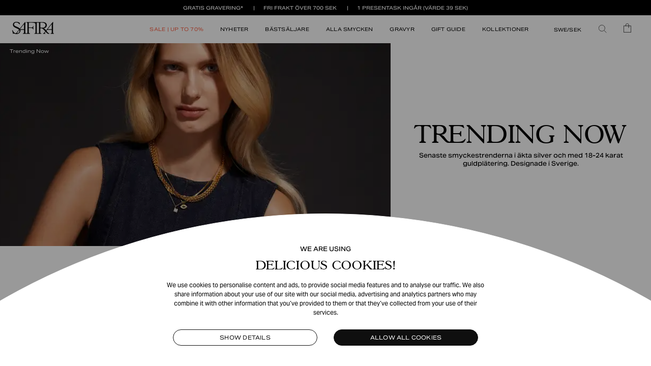

--- FILE ---
content_type: text/html
request_url: https://safira.com/se/trending-now
body_size: 37046
content:
<!DOCTYPE html> <html lang=en> <head> <meta charset=utf-8> <meta content="width=device-width,initial-scale=1,maximum-scale=5" name=viewport> <meta content=#333333 name=theme-color> <base href="/"> <link href=manifest.json rel=manifest crossorigin=use-credentials> <link href=/favicon-16x16.png rel=icon sizes=16x16 type=image/png> <link href=/favicon-32x32.png rel=icon sizes=32x32 type=image/png> <link href=/favicon-180x180.png rel=apple-touch-icon sizes=180x180> <link rel="stylesheet" href="client/client-f6128b60.css"><link rel="stylesheet" href="client/Checkbox-569d0b8b.css"><link rel="stylesheet" href="client/NewsletterForm-a815a3a4.css"><link rel="stylesheet" href="client/sizing-3622968f.css"><link rel="stylesheet" href="client/ArrowSlider-0e0c2d43.css"><link rel="stylesheet" href="client/RichText-44192101.css"><link rel="stylesheet" href="client/ModalOverlay-f2807de2.css"><link rel="stylesheet" href="client/VaultLink-3ecfcb0c.css"><link rel="stylesheet" href="client/BlockScroll-9e128685.css"><link rel="stylesheet" href="client/price-ranges-55cf44ef.css"><link rel="stylesheet" href="client/_layout-8a8a2bee.css"><link rel="stylesheet" href="client/ProductCard-40cfd9a6.css"><link rel="stylesheet" href="client/RadioButtons-9709d964.css"><link rel="stylesheet" href="client/Panel-52f9e59c.css"><link rel="stylesheet" href="client/UspRow-5e81e2dd.css"><link rel="stylesheet" href="client/ReleaseCountdown-d197e006.css"><link rel="stylesheet" href="client/Cta-515dc8b4.css"><link rel="stylesheet" href="client/ProductsList-8b339555.css"><link rel="stylesheet" href="client/RowOneColumn-f72c64e0.css"><link rel="stylesheet" href="client/Breadcrumb-93523227.css"><link rel="stylesheet" href="client/ProductListingModule-6da98d08.css"><link rel="stylesheet" href="client/UspVaultsList-2fea4027.css"><link rel="stylesheet" href="client/CenterModal-523c1678.css"><link rel="stylesheet" href="client/CevoidGallery-ac9b24c8.css"><link rel="stylesheet" href="client/NewsletterWrapper-80c323df.css"><link rel="stylesheet" href="client/Marquee-859abf61.css"><link rel="stylesheet" href="client/[...path]-3204a66a.css"> <title>Trending now | Trendiga smycken i äkta silver &amp; guld </title><!-- HEAD_svelte-1a4s316_START -->
    
    <!-- HEAD_svelte-1a4s316_END --><!-- HEAD_svelte-1pnpr52_START --><meta name="description" content="Upptäck de senaste trenderna hos SAFIRA. Handla smycken i äkta silver och guld. Alla våra guldsmycken är förgyllda med 18-24K guld. Designade i Sverige."><meta property="og:title" content="Trending now | Trendiga smycken i äkta silver &amp; guld "><meta property="og:description" content="Upptäck de senaste trenderna hos SAFIRA. Handla smycken i äkta silver och guld. Alla våra guldsmycken är förgyllda med 18-24K guld. Designade i Sverige."><meta property="og:type" content="website"><meta property="og:image" content="https://a.storyblok.com/f/110089/2000x1000/ab76ddc313/layering-collection-2.jpg/m/600x0/filters:quality(50)"><link rel="canonical" href="https://safira.com/se/trending-now"><!-- HEAD_svelte-1pnpr52_END --> <meta content=Gr1LnlCzd0EUD2r7Edef7-VFK4WSibJX6FbRFgerVgg name=google-site-verification> </head> <body class="no-focus-outline no-js"> <div id=sapper>








    
    



<div class="usp-banner dark svelte-1cvu8k3"><div class="inner svelte-1cvu8k3"><a class="aktiv-grotesk-ex-medium svelte-1cvu8k3" href="se/alla-smycken/gravyr/">Gratis gravering*
        </a><span class="aktiv-grotesk-ex-medium svelte-1cvu8k3">FRI FRAKT ÖVER 700 SEK
        </span></div>
</div>

<header class="header fade svelte-1c1ks8z"><div class="header-content no-hover svelte-1c1ks8z"><div class="sm svelte-1c1ks8z"><div class="header-content svelte-16w7vqh"><div class="menu-button svelte-16w7vqh"><button type="button" class="clear md aktiv-grotesk-ex  full-height    svelte-h8phba" aria-label="Meny" aria-haspopup aria-expanded="false"><img class="hamburger-menu-icon svelte-16w7vqh" src="/icons/hamburger.svg" alt="" width="24" height="15"></button>
    

</div>
  <div class="search-button svelte-16w7vqh"><button type="button" class="clear md aktiv-grotesk-ex  full-height    svelte-h8phba" aria-label="Sök"><img class="search-icon svelte-16w7vqh" src="/icons/search.svg" alt="" width="24" height="24"></button>
    </div>
  <div class="logo svelte-16w7vqh"><a class="clear md aktiv-grotesk-ex  full-height    svelte-h8phba" href="/se" aria-label="Hem" sapper:prefetch><img class="safira-icon svelte-16w7vqh" src="/icons/logo.svg" alt="" width="84" height="24" loading="eager"></a></div>
  <div class="button-spacer svelte-16w7vqh"></div>
  <div class="basket-button svelte-16w7vqh"><button type="button" class="clear md aktiv-grotesk-ex  full-height    svelte-h8phba" aria-label="Varukorg"><img class="basket-icon svelte-16w7vqh" src="/icons/basket.svg" alt="" width="20" height="24">
      </button></div>
</div>
        </div></div></header>


    <div class="page-container svelte-6dnel1"><main class="svelte-6dnel1">
        
    <div class="svelte-17ugnsl"><section class="container svelte-ijpret"><div><div class="category-overview svelte-ejc09v"><div class="breadcrumb svelte-ejc09v"><!-- HTML_TAG_START --><script type="application/ld+json">{
  "@context": "https://schema.org",
  "@type": "BreadcrumbList",
  "itemListElement": [
    {
      "@type": "ListItem",
      "item": {
        "@type": "SomeProducts",
        "id": "https://safira.com/se/trending-now/",
        "name": "Trending Now"
      },
      "position": 1
    }
  ]
}</script><!-- HTML_TAG_END -->

<div class="breadcrumb-sm svelte-1kzthjm"><ul class="breadcrumb light aktiv-grotesk-ex svelte-17pq33x">
  <li class="breadcrumb-current svelte-17pq33x">Trending Now</li>
</ul></div>
<div class="breadcrumb-lg svelte-1kzthjm"><div class="breadcrumb light aktiv-grotesk-ex svelte-jpqmzn">
  <div class="breadcrumb-current svelte-jpqmzn">Trending Now</div>
</div>
</div></div>
  <div><div class="category-header svelte-y5gmdx"><div class="category-container svelte-y5gmdx"><div class="image-container svelte-y5gmdx"><div class="image svelte-y5gmdx"><div class="svelte-10cly15"><img src="https://a.storyblok.com/f/110089/2000x1000/ab76ddc313/layering-collection-2.jpg/m/400x0/filters:blur(40):quality(10)" alt="Layering collection" class="svelte-10cly15">

  
</div></div></div>
    </div>
  
</div></div>
</div></div>
</section>
  <section class="container svelte-ijpret"><div class="subcategories-container svelte-17ugnsl"><div class="category-page-subcategories standard svelte-14xtovn"><div class="subcategories-inner svelte-14xtovn"><div class="arrow-slider-inner svelte-oqezuv"><div class="slider-controls svelte-oqezuv"></div>
    <ul class="svelte-14xtovn"><li class="svelte-14xtovn"><a class="vault-link svelte-16v7qd7" href="se/trending-now/layering/" sapper:prefetch><div class="image-container"><picture style="aspect-ratio: 0.75" class="svelte-9ttzjt"><img srcset="https://a.storyblok.com/f/110089/2000x1000/8caa3b7e06/layering.jpg/m/130x173/filters:quality(50) 130w, https://a.storyblok.com/f/110089/2000x1000/8caa3b7e06/layering.jpg/m/260x347/filters:quality(50) 260w, https://a.storyblok.com/f/110089/2000x1000/8caa3b7e06/layering.jpg/m/390x520/filters:quality(50) 390w" sizes="130px" alt="layering image" loading="lazy" draggable="true" class="svelte-9ttzjt">
</picture></div>
  <div class="text gascogne svelte-16v7qd7">Layering</div>
</a>
          </li><li class="svelte-14xtovn"><a class="vault-link svelte-16v7qd7" href="se/trending-now/stacking/" sapper:prefetch><div class="image-container"><picture style="aspect-ratio: 0.75" class="svelte-9ttzjt"><img srcset="https://a.storyblok.com/f/110089/2000x1000/69ee59ce48/bestseller-jewellery-de.jpg/m/130x173/filters:quality(50) 130w, https://a.storyblok.com/f/110089/2000x1000/69ee59ce48/bestseller-jewellery-de.jpg/m/260x347/filters:quality(50) 260w, https://a.storyblok.com/f/110089/2000x1000/69ee59ce48/bestseller-jewellery-de.jpg/m/390x520/filters:quality(50) 390w" sizes="130px" alt="Bestseller Jewellery" loading="lazy" draggable="true" class="svelte-9ttzjt">
</picture></div>
  <div class="text gascogne svelte-16v7qd7">Stacking</div>
</a>
          </li><li class="svelte-14xtovn"><a class="vault-link svelte-16v7qd7" href="se/trending-now/statement/" sapper:prefetch><div class="image-container"><picture style="aspect-ratio: 0.75" class="svelte-9ttzjt"><img srcset="https://a.storyblok.com/f/110089/2000x1000/9e07437721/statement-trending-now.jpg/m/130x173/filters:quality(50) 130w, https://a.storyblok.com/f/110089/2000x1000/9e07437721/statement-trending-now.jpg/m/260x347/filters:quality(50) 260w, https://a.storyblok.com/f/110089/2000x1000/9e07437721/statement-trending-now.jpg/m/390x520/filters:quality(50) 390w" sizes="130px" alt="Statement - trending now" loading="lazy" draggable="true" class="svelte-9ttzjt">
</picture></div>
  <div class="text gascogne svelte-16v7qd7">Statement</div>
</a>
          </li><li class="svelte-14xtovn"><a class="vault-link svelte-16v7qd7" href="se/trending-now/knots" sapper:prefetch><div class="image-container"><picture style="aspect-ratio: 0.75" class="svelte-9ttzjt"><img srcset="https://a.storyblok.com/f/110089/2000x1000/43f97d9f24/knots-2.jpg/m/130x173/filters:quality(50) 130w, https://a.storyblok.com/f/110089/2000x1000/43f97d9f24/knots-2.jpg/m/260x347/filters:quality(50) 260w, https://a.storyblok.com/f/110089/2000x1000/43f97d9f24/knots-2.jpg/m/390x520/filters:quality(50) 390w" sizes="130px" alt="knots more zoomed out" loading="lazy" draggable="true" class="svelte-9ttzjt">
</picture></div>
  <div class="text gascogne svelte-16v7qd7">Knots</div>
</a>
          </li><li class="svelte-14xtovn"><a class="vault-link svelte-16v7qd7" href="se/trending-now/bismarck" sapper:prefetch><div class="image-container"><picture style="aspect-ratio: 0.75" class="svelte-9ttzjt"><img srcset="https://a.storyblok.com/f/110089/2000x1000/eaef8612ab/bismarck-jewellery.jpg/m/130x173/filters:quality(50) 130w, https://a.storyblok.com/f/110089/2000x1000/eaef8612ab/bismarck-jewellery.jpg/m/260x347/filters:quality(50) 260w, https://a.storyblok.com/f/110089/2000x1000/eaef8612ab/bismarck-jewellery.jpg/m/390x520/filters:quality(50) 390w" sizes="130px" alt="Bismarck" loading="lazy" draggable="true" class="svelte-9ttzjt">
</picture></div>
  <div class="text gascogne svelte-16v7qd7">Bismarck</div>
</a>
          </li><li class="svelte-14xtovn"><a class="vault-link svelte-16v7qd7" href="se/trending-now/hearts" sapper:prefetch><div class="image-container"><picture style="aspect-ratio: 0.75" class="svelte-9ttzjt"><img srcset="https://a.storyblok.com/f/110089/2000x1000/31409192d4/heart-jewellery.jpg/m/130x173/filters:quality(50) 130w, https://a.storyblok.com/f/110089/2000x1000/31409192d4/heart-jewellery.jpg/m/260x347/filters:quality(50) 260w, https://a.storyblok.com/f/110089/2000x1000/31409192d4/heart-jewellery.jpg/m/390x520/filters:quality(50) 390w" sizes="130px" alt="Heart Jewellery" loading="lazy" draggable="true" class="svelte-9ttzjt">
</picture></div>
  <div class="text gascogne svelte-16v7qd7">Hjärtan</div>
</a>
          </li></ul></div></div>
</div></div>
</section>

  <section class="container svelte-ijpret"><div class="usp-container bg-grey svelte-1iimn5h"><div class="usp-inner svelte-1iimn5h"><div class="usp aktiv-grotesk-ex-medium svelte-1iimn5h"><div class="icon svelte-1iimn5h"><img src="https://a.storyblok.com/f/110089/24x24/1fd8b6ad2f/icon-1.svg" alt="usp icon" class="svelte-1iimn5h">
            </div>
          <h4 class="svelte-1iimn5h">Äkta silver &amp; guld </h4>
        </div><div class="usp aktiv-grotesk-ex-medium svelte-1iimn5h"><div class="icon svelte-1iimn5h"><img src="https://a.storyblok.com/f/110089/x/67056b0f84/leaf.svg" alt="Recycled" class="svelte-1iimn5h">
            </div>
          <h4 class="svelte-1iimn5h">Mer än 85% återvunnet material</h4>
        </div><div class="usp aktiv-grotesk-ex-medium svelte-1iimn5h"><div class="icon svelte-1iimn5h"><img src="https://a.storyblok.com/f/110089/x/4e694695f0/heart.svg" alt="designed in sweden" class="svelte-1iimn5h">
            </div>
          <h4 class="svelte-1iimn5h">Designade i Sverige</h4>
        </div><div class="usp aktiv-grotesk-ex-medium svelte-1iimn5h"><div class="icon svelte-1iimn5h"><img src="https://a.storyblok.com/f/110089/x/0de18974df/presentask1.svg" alt="gift box" class="svelte-1iimn5h">
            </div>
          <h4 class="svelte-1iimn5h">Presentask ingår (värde 39 SEK)</h4>
        </div></div></div>
</section>

  <section class="container svelte-ijpret">


<div class="filter-controls"><div class="filter-controls svelte-7mtam"><div class="top svelte-7mtam"><button type="button" class="outlineDark md aktiv-grotesk-ex   upper-case   svelte-h8phba"><span class="svelte-7mtam">Filter/Sortera efter</span><img class="open-close-icon default svelte-7mtam" src="/icons/plus.svg" alt="" width="10" height="10"><img class="open-close-icon hover svelte-7mtam" src="/icons/plus-light.svg" alt="" width="10" height="10"></button>

    <span class="total-results svelte-7mtam">0 produkter</span></div>
  
</div></div>


</section>
  <section class="container svelte-ijpret"><div class="category-usps svelte-1r8um9c"><div class="category-usps-inner svelte-1r8um9c"><ul class="usp-list svelte-1r8um9c"><li><h3 class="usp-title gascogne svelte-1r8um9c"></h3>
          <div class="rich-text"><div><h2 class="svelte-1m9iq9b"><div></div>
            Smyckestrender</h2></div><div><p class="svelte-184gocu">Upptäck de senaste trenderna inom smycken och uppdatera din stil. Oavsett om du letar efter layering-halsband, chunky ringar eller statement örhängen, erbjuder vi ett brett sortiment av smycken som speglar aktuella trender. Utforska SAFIRAs utbud och hitta de senaste trenderna idag.</p></div><div><p class="svelte-184gocu"></p></div><div><p class="svelte-184gocu">De material vi använder är äkta 925 sterling silver, 14-24 karat äkta guld och mässing. De ädelmetaller som vi använder bär kontrollstämplar vilket garanterar dess äkthet. Idag består mer än 85% av vårt sortiment av smycken tillverkade av återvunna metaller.</p></div></div>
        </li></ul></div>
</div>
</section>

  
</div></main>
      <div class="footer-wrapper svelte-yxgirc">
  <div class="footer svelte-yxgirc"><div class="radius-wrapper svelte-yxgirc"><div class="radius svelte-yxgirc"></div></div>
    <div class="content-wrapper svelte-yxgirc"><div class="content svelte-yxgirc"><div class="center svelte-yxgirc"><div class="newsletter svelte-yxgirc"><div class="newsletter-tag aktiv-grotesk-ex-medium svelte-1k632gf">BLI MEDLEM OCH FÅ</div>
  <div class="newsletter-title gascogne svelte-1k632gf">10% RABATT</div>
  <p class="svelte-1k632gf">Få exklusiva erbjudanden, pre-access till rea och en present på din födelsedag.</p>

  <form class="newsletter-form dark svelte-1k632gf"><div class="email svelte-1k632gf"><label for="newsletter-iGvYguNsWCKVjOGppL3eo" class="svelte-1k632gf">mailadress</label>
      <input id="newsletter-iGvYguNsWCKVjOGppL3eo" aria-label="Din emailadress*" type="email" placeholder="Din emailadress*" class="svelte-1k632gf"></div>
    <div class="birthday svelte-1k632gf"><label for="birthday">Birthday</label>
<input type="text" name="birthday" placeholder="Födelsedag YYYY/MM/DD ">
        </div>
    <div class="terms svelte-1k632gf"><div role="checkbox" aria-checked="false" tabindex="0" class="svelte-1lopz0m"><div class="filter-option"><span class="icon-container svelte-1k632gf"><img class="img-dark svelte-1k632gf" src="/icons/arch-check-outline.svg" alt="" width="8" height="10">
              <img class="img-light svelte-1k632gf" src="/icons/arch-check-outline-light.svg" alt="" width="8" height="10"></span>
          <span class="svelte-1k632gf">Jag accepterar
            <a href="se/publicerings-integritetspolicy" target="_blank" rel="noreferrer" class="svelte-1k632gf">integritetspolicyn</a></span></div>
</div></div>
    <div class="text-button svelte-1k632gf"><button type="submit" disabled class="solidDark md aktiv-grotesk-ex   upper-case   svelte-h8phba" aria-label="Skicka">Bli medlem nu</button></div></form>

</div></div>
        <div class="menu-wrapper svelte-yxgirc"><div class="menu-section svelte-yxgirc"><div class="title gascogne svelte-yxgirc"><h2 class="svelte-yxgirc">Produkter</h2>
                <div class="toggle mobile-only svelte-yxgirc"><svg width="12" height="12" viewBox="0 0 12 12" fill="none" xmlns="http://www.w3.org/2000/svg"><path d="M6 -2V14" stroke="black"></path><path d="M14 6L-2 6" stroke="black"></path></svg>
                </div></div>

              
              <ul class="desktop-only aktiv-grotesk-ex svelte-yxgirc"><li class="svelte-yxgirc"><a href="se/alla-smycken/">Alla smycken</a>
                  </li><li class="svelte-yxgirc"><a href="se/alla-smycken/orhangen/">Örhängen</a>
                  </li><li class="svelte-yxgirc"><a href="se/alla-smycken/halsband/">Halsband</a>
                  </li><li class="svelte-yxgirc"><a href="se/alla-smycken/ringar/">Ringar</a>
                  </li><li class="svelte-yxgirc"><a href="se/alla-smycken/armband/">Armband</a>
                  </li></ul>
              <hr class="mobile-only svelte-yxgirc">
            </div><div class="menu-section svelte-yxgirc"><div class="title gascogne svelte-yxgirc"><h2 class="svelte-yxgirc">Företag</h2>
                <div class="toggle mobile-only svelte-yxgirc"><svg width="12" height="12" viewBox="0 0 12 12" fill="none" xmlns="http://www.w3.org/2000/svg"><path d="M6 -2V14" stroke="black"></path><path d="M14 6L-2 6" stroke="black"></path></svg>
                </div></div>

              
              <ul class="desktop-only aktiv-grotesk-ex svelte-yxgirc"><li class="svelte-yxgirc"><a href="se/about">Om Safira</a>
                  </li><li class="svelte-yxgirc"><a href="se/hallbarhet">Hållbarhet</a>
                  </li><li class="svelte-yxgirc"><a href="se/produktion">Material</a>
                  </li><li class="svelte-yxgirc"><a href="se/stores">BUTIKER</a>
                  </li></ul>
              <hr class="mobile-only svelte-yxgirc">
            </div><div class="menu-section svelte-yxgirc"><div class="title gascogne svelte-yxgirc"><h2 class="svelte-yxgirc">Kontakt</h2>
                <div class="toggle mobile-only svelte-yxgirc"><svg width="12" height="12" viewBox="0 0 12 12" fill="none" xmlns="http://www.w3.org/2000/svg"><path d="M6 -2V14" stroke="black"></path><path d="M14 6L-2 6" stroke="black"></path></svg>
                </div></div>

              
              <ul class="desktop-only aktiv-grotesk-ex svelte-yxgirc"><li class="svelte-yxgirc"><a href="se/kontakta-oss">Kontakta oss</a>
                  </li><li class="svelte-yxgirc"><a href="se/safira-club">Safira Club</a>
                  </li></ul>
              <hr class="mobile-only svelte-yxgirc">
            </div><div class="menu-section svelte-yxgirc"><div class="title gascogne svelte-yxgirc"><h2 class="svelte-yxgirc">Hjälp</h2>
                <div class="toggle mobile-only svelte-yxgirc"><svg width="12" height="12" viewBox="0 0 12 12" fill="none" xmlns="http://www.w3.org/2000/svg"><path d="M6 -2V14" stroke="black"></path><path d="M14 6L-2 6" stroke="black"></path></svg>
                </div></div>

              
              <ul class="desktop-only aktiv-grotesk-ex svelte-yxgirc"><li class="svelte-yxgirc"><a href="se/kopvillkor">Köpvillkor</a>
                  </li><li class="svelte-yxgirc"><a href="se/leverans-och-retur">Leverans &amp; Retur</a>
                  </li><li class="svelte-yxgirc"><a href="se/storleksguide">Storleksguide</a>
                  </li><li class="svelte-yxgirc"><a href="se/smyckesvard">Smyckesvård</a>
                  </li><li class="svelte-yxgirc"><a href="se/faq">FAQ</a>
                  </li><li class="svelte-yxgirc"><a href="se/publicerings-integritetspolicy">Integritetspolicyn</a>
                  </li><li class="svelte-yxgirc"><a href="se/cookie-policy">Cookies</a>
                  </li><li class="svelte-yxgirc"><a href="se/tillganglighetsredogorelse">Tillgänglighetsredogörelse</a>
                  </li></ul>
              <hr class="mobile-only svelte-yxgirc">
            </div></div>
        <div class="extras svelte-c1o4cn"><div class="logo svelte-c1o4cn"><img src="/icons/logo.svg" alt="" width="150" height="43" loading="lazy" class="svelte-c1o4cn">
    <span class="copyright mobile-only svelte-c1o4cn">© Safira 2026. All rights reserved.
    </span></div>
  <div class="social-media aktiv-grotesk-ex svelte-c1o4cn"><div class="svelte-c1o4cn"><a href="https://www.instagram.com/theofficialsafira/" class="svelte-c1o4cn"><img src="https://a.storyblok.com/f/110089/x/16a90d7532/instagram.svg" alt="Icon for Instagram" width="15" height="30" loading="lazy" class="svelte-c1o4cn">
          <span>Instagram</span></a>
      </div><div class="svelte-c1o4cn"><a href="https://www.facebook.com/theofficialsafira" class="svelte-c1o4cn"><img src="https://a.storyblok.com/f/110089/x/431b692c31/facebook.svg" alt="Icon for Facebook" width="15" height="30" loading="lazy" class="svelte-c1o4cn">
          <span>Facebook</span></a>
      </div></div>
  <div class="partner-logos aktiv-grotesk-ex svelte-c1o4cn"><div class="svelte-c1o4cn"><a href="https://www.klarna.com/" sapper:prefetch class="svelte-c1o4cn"><img src="https://a.storyblok.com/f/110089/x/0e6d8acf48/klarna.svg" alt="Icon for Klarna" width="55" height="13" loading="lazy" class="svelte-c1o4cn"></a>
      </div><div class="svelte-c1o4cn"><a href="https://www.visa.com/" sapper:prefetch class="svelte-c1o4cn"><img src="https://a.storyblok.com/f/110089/x/a1da589870/visa_inc-_logo-1.svg" alt="Icon for Visa" width="46" height="13" loading="lazy" class="svelte-c1o4cn"></a>
      </div><div class="svelte-c1o4cn"><a href="https://www.mastercard.com/" sapper:prefetch class="svelte-c1o4cn"><img src="https://a.storyblok.com/f/110089/x/5009685751/mastercard-logo-1.svg" alt="Icon for MasterCard" width="32" height="24" loading="lazy" class="svelte-c1o4cn"></a>
      </div><div class="svelte-c1o4cn"><a href="https://www.paypal.com/" sapper:prefetch class="svelte-c1o4cn"><img src="https://a.storyblok.com/f/110089/x/5847e1cda2/paypal-1.svg" alt="Icon for PayPal" width="66" height="17" loading="lazy" class="svelte-c1o4cn"></a>
      </div></div></div>
<div class="copyright desktop-only svelte-c1o4cn">© Safira 2026. All rights reserved.</div></div></div></div>
</div></div>

</div> <script>__SAPPER__={baseUrl:"",preloaded:[void 0,(function(a,b,c,d,e,f,g,h,i,j,k,l,m,n,o,p,q,r,s,t,u,v,w,x,y,z,A,B,C,D,E,F,G,H,I,J,K,L,M,N,O,P,Q,R,S,T,U,V,W,X,Y,Z,_,$,aa,ab,ac,ad,ae,af,ag,ah,ai,aj,ak,al,am,an,ao,ap,aq,ar,as,at,au,av,aw,ax,ay,az,aA,aB,aC,aD,aE,aF,aG,aH,aI,aJ,aK,aL,aM,aN,aO,aP,aQ,aR,aS,aT,aU,aV,aW,aX,aY,aZ,a_,a$,ba,bb,bc,bd,be,bf,bg,bh,bi,bj,bk,bl,bm,bn,bo,bp,bq,br,bs,bt,bu,bv,bw,bx,by,bz,bA,bB,bC,bD,bE,bF,bG,bH,bI,bJ,bK,bL,bM,bN,bO,bP,bQ,bR,bS,bT,bU,bV,bW,bX,bY,bZ,b_,b$,ca,cb,cc,cd,ce,cf,cg,ch,ci,cj,ck,cl,cm,cn,co,cp,cq,cr,cs,ct,cu,cv,cw,cx,cy,cz,cA,cB,cC,cD,cE,cF,cG,cH,cI,cJ,cK,cL,cM,cN,cO,cP,cQ,cR,cS,cT,cU,cV,cW,cX,cY,cZ,c_,c$,da,db,dc,dd,de,df,dg,dh,di,dj,dk,dl,dm,dn,do_,dp,dq,dr,ds,dt,du,dv,dw,dx,dy,dz,dA,dB,dC,dD,dE,dF,dG,dH,dI,dJ,dK,dL,dM,dN,dO,dP,dQ,dR,dS,dT,dU,dV,dW,dX,dY,dZ,d_,d$,ea,eb,ec,ed,ee,ef,eg,eh,ei,ej,ek,el,em,en,eo,ep,eq,er,es,et,eu,ev,ew,ex,ey,ez,eA,eB,eC,eD,eE,eF,eG,eH,eI,eJ,eK,eL,eM,eN,eO,eP,eQ,eR,eS,eT,eU,eV,eW,eX,eY,eZ,e_,e$,fa,fb,fc,fd,fe,ff,fg,fh,fi,fj,fk,fl,fm,fn,fo,fp,fq,fr,fs,ft,fu,fv,fw,fx,fy,fz,fA,fB,fC,fD,fE,fF,fG,fH,fI,fJ,fK,fL,fM,fN,fO,fP,fQ,fR,fS,fT,fU,fV,fW,fX,fY,fZ,f_,f$,ga,gb,gc,gd,ge,gf,gg,gh,gi,gj,gk,gl,gm,gn,go,gp,gq,gr,gs,gt,gu,gv,gw,gx,gy,gz,gA,gB,gC,gD,gE,gF,gG,gH,gI,gJ,gK,gL,gM,gN,gO,gP,gQ,gR,gS,gT,gU,gV,gW,gX,gY,gZ,g_,g$,ha,hb,hc,hd,he,hf,hg,hh,hi,hj,hk,hl,hm,hn,ho,hp,hq,hr,hs,ht,hu,hv,hw,hx,hy,hz,hA,hB,hC,hD,hE,hF,hG,hH,hI,hJ,hK,hL,hM,hN,hO,hP,hQ,hR,hS,hT,hU,hV,hW,hX,hY,hZ,h_,h$,ia,ib,ic,id,ie,if_,ig,ih,ii,ij,ik,il,im,in_,io,ip,iq,ir,is,it,iu,iv,iw,ix,iy,iz,iA,iB,iC,iD,iE,iF,iG,iH,iI,iJ,iK,iL,iM,iN,iO,iP,iQ,iR,iS,iT,iU,iV,iW,iX,iY,iZ,i_,i$,ja,jb,jc,jd,je,jf,jg,jh,ji,jj,jk,jl,jm,jn,jo,jp,jq,jr,js,jt,ju,jv,jw,jx,jy,jz,jA,jB,jC,jD,jE,jF,jG,jH,jI,jJ,jK,jL,jM,jN,jO,jP,jQ,jR,jS,jT,jU,jV,jW,jX,jY,jZ,j_,j$,ka,kb,kc,kd,ke,kf,kg,kh,ki,kj,kk,kl,km,kn,ko,kp,kq,kr,ks,kt,ku,kv,kw,kx,ky,kz,kA,kB,kC,kD,kE,kF,kG,kH,kI,kJ,kK,kL,kM,kN,kO,kP,kQ,kR,kS,kT,kU,kV,kW,kX,kY,kZ,k_,k$,la,lb,lc,ld,le,lf,lg,lh,li,lj,lk,ll,lm,ln,lo,lp,lq,lr,ls,lt,lu,lv,lw,lx,ly,lz,lA,lB,lC,lD,lE,lF,lG,lH,lI,lJ,lK,lL,lM,lN,lO,lP,lQ,lR,lS,lT,lU,lV,lW,lX,lY,lZ,l_,l$,ma,mb,mc,md,me,mf,mg,mh,mi,mj,mk,ml,mm,mn,mo,mp,mq,mr,ms,mt,mu,mv,mw,mx,my,mz,mA,mB,mC,mD,mE,mF,mG,mH,mI,mJ){return {market:ao,markets:{data:[{id:ao,name:ap,currencies:[{name:aq,code:aq,isDefault:j}],languages:[{name:eQ,locale:eR,isDefault:j}],countries:[{name:ap,code:bf,isDefault:j}],url:{path:eS},centraLanguageCode:eT},{id:eU,name:cw,currencies:[{name:D,code:D,isDefault:j}],languages:[{name:eV,locale:"de-DE",isDefault:j}],countries:[{name:cw,code:cx,isDefault:j}],url:{path:"\u002Fde"},centraLanguageCode:eW},{id:eX,name:bg,currencies:[{name:D,code:D,isDefault:j}],languages:[{name:"Finnish",locale:"fi-FI",isDefault:j}],countries:[{name:bg,code:bh,isDefault:j}],url:{path:"\u002Ffi"},centraLanguageCode:"fi_FI"},{id:eY,name:cy,currencies:[{name:D,code:D,isDefault:j}],languages:[{name:"French",locale:"fr-FR",isDefault:j}],countries:[{name:cy,code:cz,isDefault:j}],url:{path:"\u002Ffr"},centraLanguageCode:"fr_FR"},{id:eZ,name:cA,currencies:[{name:D,code:D,isDefault:j}],languages:[{name:e_,locale:"en-NL",isDefault:j}],countries:[{name:cA,code:bi,isDefault:j}],url:{path:"\u002Fnl"},centraLanguageCode:cB},{id:e$,name:cC,currencies:[{name:fa,code:fa,isDefault:j}],languages:[{name:"Norwegian",locale:"nb-NO",isDefault:j}],countries:[{name:cC,code:cD,isDefault:j}],url:{path:"\u002Fno"},centraLanguageCode:"nb_NO"},{id:q,name:"European Union",currencies:[{name:D,code:D,isDefault:j}],languages:[{name:"Belgium (English)",locale:"en-BE"},{name:"Belgium (French)",locale:"fr-BE"},{name:"Belgium (Dutch)",locale:"nl-BE"},{name:"Bulgaria (English)",locale:"en-BG"},{name:cE,locale:"bg-BG"},{name:"Croatia (English)",locale:"en-HR"},{name:cF,locale:"hr-HR"},{name:"Czech (English)",locale:"en-CZ"},{name:fb,locale:"cs-CZ"},{name:"Denmark (English)",locale:"en-DK"},{name:cG,locale:"da-DK"},{name:"Estonia (English)",locale:"en-EE"},{name:cH,locale:"et-EE"},{name:"Italy (English)",locale:"en-IT"},{name:fc,locale:"it-IT"},{name:"Greece (English)",locale:"en-GR"},{name:cI,locale:"el-GR"},{name:"Hungary (English)",locale:"en-HU"},{name:cJ,locale:"hu-HU"},{name:cK,locale:"en-IE"},{name:"Latvia (English)",locale:"en-LV"},{name:cL,locale:"lv-LV"},{name:"Lithuania (English)",locale:"en-LT"},{name:cM,locale:"lt-LT"},{name:"Luxembourg (English)",locale:"en-LU"},{name:cN,locale:"fr-LU"},{name:"Malta (English)",locale:"en-MT"},{name:cO,locale:"mt-MT"},{name:"Poland (English)",locale:"en-PL"},{name:cP,locale:"pl-PL"},{name:"Portugal (English)",locale:"en-PT"},{name:cQ,locale:"pt-PT"},{name:"Romania (English)",locale:"en-RO"},{name:cR,locale:"ro-RO"},{name:"Slovakia (English)",locale:"en-SK"},{name:cS,locale:"sk-SK"},{name:"Slovenia (English)",locale:"en-SI"},{name:cT,locale:"sl-SI"},{name:"Spain (English)",locale:"en-ES"},{name:cU,locale:"es-ES"}],countries:[{name:fd,code:cV},{name:cE,code:cW},{name:cF,code:cX},{name:fb,code:cY},{name:cG,code:fe},{name:cH,code:ff},{name:bg,code:bh,isDefault:j},{name:"Italian",code:fg},{name:cI,code:cZ},{name:cJ,code:fh},{name:cK,code:fi},{name:cL,code:fj},{name:cM,code:c_},{name:cN,code:c$},{name:cO,code:ar},{name:cP,code:fk},{name:cQ,code:da},{name:cR,code:bj},{name:cS,code:bk},{name:cT,code:db},{name:cU,code:dc}],url:{path:"\u002Feu"},centraLanguageCode:cB},{id:b,name:"World",currencies:[{name:D,code:D,isDefault:j}],languages:[{name:e_,locale:"en-US",isDefault:j}],countries:[{name:fl,code:fm,isDefault:j},{name:"Afghanistan",code:"AF"},{name:fn,code:fo},{name:fp,code:as},{name:fq,code:fr},{name:dd,code:bl},{name:fs,code:ft},{name:fu,code:de},{name:"Anguilla",code:"AI"},{name:"Antarctica",code:fv},{name:"Antigua and Barbuda",code:fw},{name:fx,code:at},{name:fy,code:df},{name:"Aruba",code:"AW"},{name:fz,code:fA},{name:fB,code:dg},{name:fC,code:dh},{name:fD,code:fE},{name:fF,code:fG},{name:fH,code:di},{name:fI,code:fJ},{name:"Belize",code:fK},{name:fL,code:dj},{name:"Bermuda",code:"BM"},{name:fM,code:bm},{name:fN,code:dk},{name:"Bonaire, Saint Eustatius and Saba",code:"BQ"},{name:fO,code:au},{name:fP,code:fQ},{name:"Bouvet Island",code:"BV"},{name:fR,code:bn},{name:"British Indian Ocean Territory",code:"IO"},{name:fS,code:dl},{name:fT,code:fU},{name:fV,code:dm},{name:fW,code:fX},{name:fY,code:fZ},{name:f_,code:bo},{name:f$,code:ga},{name:gb,code:gc},{name:"Cayman Islands",code:gd},{name:ge,code:gf},{name:gg,code:gh},{name:gi,code:dn},{name:gj,code:do_},{name:gk,code:bp},{name:"Comoros",code:"KM"},{name:gl,code:gm},{name:gn,code:go},{name:"Cook Islands",code:"CK"},{name:gp,code:dp},{name:"Cote D'Ivoire",code:gq},{name:gr,code:gs},{name:"Curaçao",code:"CW"},{name:gt,code:gu},{name:"Djibouti",code:"DJ"},{name:gv,code:gw},{name:gx,code:gy},{name:gz,code:gA},{name:gB,code:gC},{name:gD,code:dq},{name:gE,code:gF},{name:gG,code:gH},{name:gI,code:gJ},{name:gK,code:gL},{name:gM,code:gN},{name:gO,code:dr},{name:gP,code:gQ},{name:gR,code:gS},{name:gT,code:bq},{name:gU,code:gV},{name:ds,code:dt},{name:gW,code:gX},{name:gY,code:gZ},{name:"Greenland",code:"GL"},{name:"Grenada",code:g_},{name:"Guadeloupe",code:"GP"},{name:g$,code:ha},{name:"Guatemala",code:"GT"},{name:hb,code:hc},{name:hd,code:he},{name:hf,code:hg},{name:hh,code:hi},{name:"Haiti",code:"HT"},{name:hj,code:br},{name:"Honduras",code:hk},{name:hl,code:du},{name:hm,code:dv},{name:hn,code:dw},{name:ho,code:dx},{name:"Iran, Islamic Republic of",code:"IR"},{name:"Iraq",code:"IQ"},{name:hp,code:dy},{name:hq,code:dz},{name:hr,code:hs},{name:ht,code:hu},{name:hv,code:hw},{name:hx,code:hy},{name:hz,code:hA},{name:hB,code:hC},{name:"Kiribati",code:hD},{name:hE,code:hF},{name:hG,code:bs},{name:hH,code:hI},{name:hJ,code:hK},{name:hL,code:hM},{name:"Lao People's Democratic Republic",code:bt},{name:hN,code:hO},{name:"Lesotho",code:"LS"},{name:hP,code:hQ},{name:"Libyan Arab Jamahiriya",code:"LY"},{name:hR,code:dA},{name:hS,code:av},{name:"Macedonia",code:hT},{name:hU,code:dB},{name:hV,code:hW},{name:hX,code:hY},{name:hZ,code:h_},{name:"Mali",code:h$},{name:ia,code:dC},{name:"Martinique",code:"MQ"},{name:"Mauritania",code:"MR"},{name:ib,code:dD},{name:ic,code:dE},{name:id,code:ie},{name:"Micronesia, Federated States of",code:dF},{name:if_,code:dG},{name:ig,code:dH},{name:ih,code:aw},{name:ii,code:bu},{name:ij,code:ax},{name:ik,code:ay},{name:il,code:dI},{name:im,code:in_},{name:io,code:dJ},{name:"Nauru",code:"NR"},{name:ip,code:iq},{name:ir,code:bv},{name:"New Caledonia",code:is},{name:it,code:iu},{name:iv,code:iw},{name:ix,code:dK},{name:iy,code:iz},{name:"Niue",code:dL},{name:"Norfolk Island",code:"NF"},{name:iA,code:dM},{name:iB,code:iC},{name:iD,code:iE},{name:dN,code:dO},{name:"Palestinian Territory, Occupied",code:iF},{name:"Panama",code:az},{name:iG,code:dP},{name:iH,code:dQ},{name:iI,code:aA},{name:iJ,code:iK},{name:dR,code:aB},{name:iL,code:iM},{name:"Reunion",code:iN},{name:"Russian Federation",code:"RU"},{name:"Rwanda",code:"RW"},{name:"Saint Barthélemy",code:iO},{name:"Saint Kitts and Nevis",code:"KN"},{name:"Saint Lucia",code:iP},{name:"Saint Pierre and Miquelon",code:"PM"},{name:"Saint Vincent and the Grenadines",code:iQ},{name:iR,code:iS},{name:iT,code:iU},{name:"Sao Tome and Principe",code:iV},{name:"Saudi Arabia",code:bw},{name:iW,code:bx},{name:iX,code:dS},{name:iY,code:aC},{name:iZ,code:i_},{name:i$,code:dT},{name:"Sint Maarten (Dutch part)",code:ja},{name:jb,code:dU},{name:jc,code:dV},{name:jd,code:je},{name:jf,code:jg},{name:jh,code:by},{name:ji,code:bz},{name:jj,code:jk},{name:"Swaziland",code:jl},{name:jm,code:jn},{name:jo,code:dW},{name:jp,code:dX},{name:jq,code:jr},{name:js,code:jt},{name:ju,code:dY},{name:jv,code:jw},{name:jx,code:bA},{name:"Trinidad and Tobago",code:"TT"},{name:jy,code:aD},{name:"Turkey",code:bB},{name:jz,code:jA},{name:"Turks and Caicos Islands",code:"TC"},{name:jB,code:dZ},{name:jC,code:jD},{name:jE,code:jF},{name:jG,code:d_},{name:jH,code:jI},{name:jJ,code:jK},{name:jL,code:jM},{name:jN,code:jO},{name:"Vanuatu",code:"VU"},{name:jP,code:d$},{name:jQ,code:jR},{name:jS,code:jT},{name:jU,code:bC},{name:"Wallis and Futuna",code:"WF"},{name:jV,code:jW},{name:jX,code:jY},{name:jZ,code:j_}],isDefault:j,url:{path:"\u002Fworld"},centraLanguageCode:cB},{id:j$,name:ea,currencies:[{name:D,code:D,isDefault:j}],languages:[{name:eV,locale:"de-AT",isDefault:j}],countries:[{name:ea,code:eb,isDefault:j}],url:{path:"\u002Fat"},centraLanguageCode:eW}],state:_,error:$,expires:1769988533217,loadTime:43,__swr_key:"\u002Fresources\u002Fmarkets.json"},currentMarket:{data:{market:{id:ao,name:ap,currencies:[{name:aq,code:aq,isDefault:j}],languages:[{name:eQ,locale:eR,isDefault:j}],countries:[{name:ap,code:bf,isDefault:j}],url:{path:eS},centraLanguageCode:eT},currency:aq},state:_,error:$,expires:1769902193222,loadTime:48,__swr_key:"\u002Fse\u002Fresources\u002Fmarkets\u002Fcurrent.json"},navigation:{data:{managedContent:{_uid:"97b8b2a8-5f83-4067-ae5e-530f3086b93b",footer:[{_uid:"3cb342c1-5e75-4106-aa9d-5c491d804ed6",title:"sdfsdf",component:"Footer",siteLinks:[{_uid:"8a8779a8-8a6f-4c9b-9f82-450b4a67132a",links:[{_uid:"b6f0a3fe-c229-4bc4-9ad1-617fe8651de5",icon:{id:c,alt:c,name:a,focus:c,title:c,filename:a,copyright:c,fieldtype:f},link:{id:T,url:a,linktype:k,fieldtype:i,cached_url:G,story:{name:e,id:ec,uuid:T,slug:ag,full_slug:G,url:G}},text:e,component:m},{_uid:"a2fe021e-8298-45ab-beee-01fc24fa608d",icon:{id:c,alt:c,name:a,focus:c,title:c,filename:a,copyright:c,fieldtype:f},link:{id:ed,url:a,linktype:k,fieldtype:i,cached_url:bD,story:{name:n,id:55401214,uuid:ed,slug:"orhangen",full_slug:bD,url:bD}},text:n,component:m},{_uid:"145f0a44-6b46-476e-b59c-6937d5280a1b",icon:{id:c,alt:c,name:a,focus:c,title:c,filename:a,copyright:c,fieldtype:f},link:{id:ee,url:a,linktype:k,fieldtype:i,cached_url:bE,story:{name:s,id:55401331,uuid:ee,slug:"halsband",full_slug:bE,url:bE}},text:s,component:m},{_uid:"8378c431-4e79-43ab-b4db-6267bb977c3f",icon:{id:c,alt:c,name:a,focus:c,title:c,filename:a,copyright:c,fieldtype:f},link:{id:ef,url:a,linktype:k,fieldtype:i,cached_url:bF,story:{name:t,id:55390397,uuid:ef,slug:"ringar",full_slug:bF,url:bF}},text:t,component:m},{_uid:"f105815b-ef38-4020-9b36-03e5fe7e2fec",icon:{id:c,alt:c,name:a,focus:c,title:c,filename:a,copyright:c,fieldtype:f},link:{id:eg,url:a,linktype:k,fieldtype:i,cached_url:bG,story:{name:w,id:55401210,uuid:eg,slug:"armband",full_slug:bG,url:bG}},text:w,component:m}],title:"Produkter",component:bH},{_uid:"5fbbec3f-6773-48a4-bfba-2caed5ae803a",links:[{_uid:"50625b69-a379-439c-b74b-508eea7c6251",icon:{id:c,alt:c,_uid:"00811012-5704-4690-a985-f42aefd93518",name:a,focus:c,title:c,filename:a,copyright:c,fieldtype:f},link:{id:ka,url:a,_uid:"db59cfdb-7f95-48b7-b412-594cebc82ff5",linktype:k,fieldtype:i,cached_url:eh,story:{name:kb,id:70101107,uuid:ka,slug:kb,full_slug:eh,url:eh}},text:"Om Safira",component:m,isTermsLink:d,isPrivacyLink:d},{_uid:"307e527c-7544-4840-b661-662e2e90f16f",icon:{id:c,alt:c,name:a,focus:c,title:c,filename:a,copyright:c,fieldtype:f},link:{id:kc,url:a,linktype:k,fieldtype:i,cached_url:ei,story:{name:kd,id:75568478,uuid:kc,slug:"hallbarhet",full_slug:ei,url:ei}},text:kd,component:m},{_uid:"744196ef-aef3-42f5-aaf4-8933bc670da6",icon:{id:c,alt:c,name:a,focus:c,title:c,filename:a,copyright:c,fieldtype:f},link:{id:ke,url:a,linktype:k,fieldtype:i,cached_url:ej,story:{name:"Produktion",id:112930530,uuid:ke,slug:"produktion",full_slug:ej,url:ej}},text:"Material",component:m,isTermsLink:d,isPrivacyLink:d},{_uid:"6348fcc7-c47d-49da-a58e-efa5a19f6a50",icon:{id:c,alt:c,name:a,focus:c,title:c,source:c,filename:a,copyright:c,fieldtype:f,meta_data:{}},link:{id:kf,url:a,linktype:k,fieldtype:i,cached_url:ek,story:{name:"Stores",id:114421707986658,uuid:kf,slug:"stores",full_slug:ek,url:ek}},text:"BUTIKER",textRed:d,component:m,isTermsLink:d,hideOnMobile:d,hideOnDesktop:d,isPrivacyLink:d}],title:"Företag",component:bH},{_uid:"0894fd01-9fe0-459f-b407-9a44df7a0ce9",links:[{_uid:"1dcf2b1f-f481-4e10-baa4-e5b0d7b3b486",icon:{id:c,alt:c,_uid:"9c156bb8-b316-4bf4-ad0d-3ce98e0fb102",name:a,focus:c,title:c,filename:a,copyright:c,fieldtype:f},link:{id:kg,url:a,_uid:"dc1c314a-1e43-4a79-98f6-c6bb3e31c352",linktype:k,fieldtype:i,cached_url:el,story:{name:"Kontakta Oss",id:74946227,uuid:kg,slug:"kontakta-oss",full_slug:el,url:el}},text:"Kontakta oss",component:m},{_uid:"487fd763-7428-488e-b19d-247ea2783640",icon:{id:c,alt:c,name:a,focus:c,title:c,filename:a,copyright:c,fieldtype:f},link:{id:kh,url:a,linktype:k,fieldtype:i,cached_url:em,story:{name:ki,id:362332751,uuid:kh,slug:"safira-club",full_slug:em,url:em}},text:ki,component:m,isTermsLink:d,isPrivacyLink:d}],title:"Kontakt",component:bH},{_uid:"65803425-aad9-4085-baee-678c664ed502",links:[{_uid:"2f2b71f0-4e44-4bc0-9ad2-bc7d400b20c3",icon:{id:c,alt:c,_uid:"5d80460a-f55c-4aed-ae1a-f23fa310e439",name:a,focus:c,title:c,filename:a,copyright:c,fieldtype:f},link:{id:kj,url:a,_uid:"1616ae70-ee98-4f7f-8e77-79aaed2c3e63",linktype:k,fieldtype:i,cached_url:"se\u002Fvillkor-information",story:{name:"Köpvillkor ",id:74388200,uuid:kj,slug:"kopvillkor",full_slug:kk,url:kk}},text:"Köpvillkor",component:m,isTermsLink:j},{_uid:"99e9afad-9568-493a-9be4-4146ceb904c9",icon:{id:c,alt:c,name:a,focus:c,title:c,filename:a,copyright:c,fieldtype:f},link:{id:kl,url:a,linktype:k,fieldtype:i,cached_url:"se\u002Fbyte-retur",story:{name:km,id:74928751,uuid:kl,slug:"leverans-och-retur",full_slug:kn,url:kn}},text:km,component:m},{_uid:"16cb0e6b-e22e-4a65-bbb7-53c618b3db72",icon:{id:c,alt:c,name:a,focus:c,title:c,filename:a,copyright:c,fieldtype:f},link:{id:ko,url:a,linktype:k,fieldtype:i,cached_url:en,story:{name:kp,id:71241536,uuid:ko,slug:"storleksguide",full_slug:en,url:en}},text:kp,component:m},{_uid:"841da497-9058-456f-a738-b6cb0900eda3",icon:{id:c,alt:c,name:a,focus:c,title:c,filename:a,copyright:c,fieldtype:f},link:{id:kq,url:a,linktype:k,fieldtype:i,cached_url:eo,story:{name:kr,id:66542900,uuid:kq,slug:"smyckesvard",full_slug:eo,url:eo}},text:kr,component:m},{_uid:"98ce2c1b-8857-47a4-bc8b-5ff083206101",icon:{id:c,alt:c,_uid:"109708ae-d1d7-4d17-9b7e-39aa3483ee92",name:a,focus:c,title:c,filename:a,copyright:c,fieldtype:f},link:{id:ks,url:a,_uid:"4985fd2f-46da-4d5b-a660-bbd97c045e16",linktype:k,fieldtype:i,cached_url:ep,story:{name:kt,id:73888902,uuid:ks,slug:"faq",full_slug:ep,url:ep}},text:kt,component:m},{_uid:"e33f2874-3331-4759-96f6-430c5af65e71",icon:{id:c,alt:c,_uid:"9129367b-fb4c-44c2-832e-49830a5c0bdb",name:a,focus:c,title:c,filename:a,copyright:c,fieldtype:f},link:{id:ku,url:a,_uid:"2090a2e7-3b7b-4535-a8c7-40f1fcbe967c",linktype:k,fieldtype:i,cached_url:eq,story:{name:"Publicerings- & Integritetspolicy",id:74918751,uuid:ku,slug:"publicerings-integritetspolicy",full_slug:eq,url:eq}},text:"Integritetspolicyn",component:m,isTermsLink:d,isPrivacyLink:j},{_uid:"bd2781a1-36c6-481c-932b-86a3d3a8ede0",icon:{id:c,alt:c,_uid:"d8bc80dc-fd4e-4c32-8de4-9f4d32613b79",name:a,focus:c,title:c,filename:a,copyright:c,fieldtype:f},link:{id:kv,url:a,_uid:"7bc714df-1192-41ff-b5e1-1ce9bdd7fb0b",linktype:k,fieldtype:i,cached_url:er,story:{name:kw,id:71712846,uuid:kv,slug:kw,full_slug:er,url:er}},text:"Cookies",component:m},{_uid:"11a52e45-5b27-4573-bb67-183191db0afe",icon:{id:c,alt:c,name:a,focus:c,title:c,source:c,filename:a,copyright:c,fieldtype:f,meta_data:{}},link:{id:kx,url:a,linktype:k,fieldtype:i,cached_url:es,story:{name:ky,id:62741563101215,uuid:kx,slug:"tillganglighetsredogorelse",full_slug:es,url:es}},text:ky,textRed:d,component:m,isTermsLink:d,hideOnMobile:d,hideOnDesktop:d,isPrivacyLink:d}],title:"Hjälp",component:bH}],uspBanner:[{_uid:"423c686d-ec85-495a-972f-48fb0bd8ad11",color:et,component:kz,textItems:[{_uid:"b7eaf1a1-c756-4797-8740-3e9a885c54d8",text:"48h express leverans",component:ah},{_uid:"f51057b9-04db-476b-aeb0-2f4526730f55",text:"Äkta guld och silver",component:ah},{_uid:"717c461f-e6a7-4442-aeb0-2c8f8a2b06c1",text:"Fri frakt och retur på allt",component:ah}]}],newsletter:[{_uid:"2e94aef9-5748-4f2a-9b41-33eca513c5fb",text:kA,preTag:kB,preTitle:kC,component:"FooterNewsletter",successTag:a,successText:"Rabattkod skickas till din uppgivna email.",successTitle:kD,ctaButtonText:eu,emailPlaceholder:"Din emailadress*",birthdayPlaceholder:"Födelsedag YYYY\u002FMM\u002FDD "}],socialLinks:[{_uid:"4c2b5268-10ce-404e-900e-c3149c78dc6e",icon:{id:2560666,alt:a,name:a,focus:c,title:a,filename:"https:\u002F\u002Fa.storyblok.com\u002Ff\u002F110089\u002Fx\u002F16a90d7532\u002Finstagram.svg",copyright:a,fieldtype:f},link:{id:a,url:kE,linktype:ai,fieldtype:i,cached_url:kE},text:"Instagram",component:m,isTermsLink:d,isPrivacyLink:d},{_uid:"aba700c9-a6f8-4e52-8152-3b36ee8f3ad5",icon:{id:2797007,alt:a,_uid:"b15237a3-2845-4331-8f5c-0aa44b2c1e2a",name:a,focus:c,title:a,filename:"https:\u002F\u002Fa.storyblok.com\u002Ff\u002F110089\u002Fx\u002F431b692c31\u002Ffacebook.svg",copyright:a,fieldtype:f},link:{id:a,url:kF,_uid:"026be929-7a5e-4fbf-90c4-fdb98f424f21",linktype:ai,fieldtype:i,cached_url:kF},text:"Facebook",component:m}],partnerLinks:[{_uid:"20aa889c-69b0-4820-9082-e29e8e94a95c",icon:{id:2560664,alt:a,name:a,focus:c,title:a,filename:"https:\u002F\u002Fa.storyblok.com\u002Ff\u002F110089\u002Fx\u002F0e6d8acf48\u002Fklarna.svg",copyright:a,fieldtype:f},link:{id:a,url:kG,linktype:ai,fieldtype:i,cached_url:kG},text:"Klarna",component:m},{_uid:"ccd690ad-d8c7-401b-b70e-15cdb8de888e",icon:{id:2797028,alt:a,_uid:"996fffb0-0227-4080-859d-e2c741194c61",name:a,focus:c,title:a,filename:"https:\u002F\u002Fa.storyblok.com\u002Ff\u002F110089\u002Fx\u002Fa1da589870\u002Fvisa_inc-_logo-1.svg",copyright:a,fieldtype:f},link:{id:a,url:kH,_uid:"0caea60d-2050-49b6-8cbb-04ad63432529",linktype:ai,fieldtype:i,cached_url:kH},text:"Visa",component:m},{_uid:"40b592a1-5fbc-40a8-9a31-10a92e8d3964",icon:{id:2797029,alt:a,_uid:"d27d3f98-1caa-481d-a99d-e5361e0dfa8c",name:a,focus:c,title:a,filename:"https:\u002F\u002Fa.storyblok.com\u002Ff\u002F110089\u002Fx\u002F5009685751\u002Fmastercard-logo-1.svg",copyright:a,fieldtype:f},link:{id:a,url:kI,_uid:"a60f216e-bea6-45d0-b7c4-b5d73358fcea",linktype:ai,fieldtype:i,cached_url:kI},text:"MasterCard",component:m},{_uid:"d9140ec1-06ed-4305-9529-1d3943a05f4d",icon:{id:2797032,alt:a,_uid:"58348676-83f8-48ef-a491-d405ba7cc91f",name:a,focus:c,title:a,filename:"https:\u002F\u002Fa.storyblok.com\u002Ff\u002F110089\u002Fx\u002F5847e1cda2\u002Fpaypal-1.svg",copyright:a,fieldtype:f},link:{id:a,url:kJ,_uid:"4449ef73-65cc-48cc-93a5-f808324cc370",linktype:ai,fieldtype:i,cached_url:kJ},text:"PayPal",component:m}],trustpilotReviews:[]}],header:[{_uid:"f7794589-3bd7-485b-abd7-dcd8fe2c69f0",color:ev,title:"123",component:"Header",menuItems:[{_uid:"91ee0eee-9f2c-4e39-a850-1a193ad08486",icon:{id:c,alt:c,name:a,focus:c,title:c,source:c,filename:a,copyright:c,fieldtype:f,meta_data:{}},link:{id:kK,url:a,linktype:k,fieldtype:i,cached_url:ew,story:{name:"Holiday sale",id:92713222,uuid:kK,slug:kL,full_slug:ew,url:ew}},text:"SALE | UP TO 70%",textRed:j,component:m,isTermsLink:d,hideOnMobile:d,hideOnDesktop:d,isPrivacyLink:d},{_uid:"3b4b82ff-473a-4b1f-9ad7-99ded40077d8",icon:{id:c,alt:c,name:a,focus:c,title:c,filename:c,copyright:c,fieldtype:f},link:{id:aE,url:a,linktype:k,fieldtype:i,cached_url:aa,story:{name:aj,id:kM,uuid:aE,slug:ex,full_slug:aa,url:aa}},text:aj,component:m,isTermsLink:d,isPrivacyLink:d},{_uid:"d2a7ffcb-1190-4891-b29f-0941f524b964",icon:{id:c,alt:c,name:a,focus:c,title:c,filename:a,copyright:c,fieldtype:f},link:{id:aF,url:a,linktype:k,fieldtype:i,cached_url:ab,story:{name:U,id:kN,uuid:aF,slug:kO,full_slug:ab,url:ab}},text:kP,component:m,isTermsLink:d,isPrivacyLink:d},{_uid:"044752a7-5aa3-4c5b-8216-ac279d89b5e8",category:[{_uid:"838e362a-c78a-418f-ba1c-e45a1ebddb37",link:{id:T,url:a,linktype:k,fieldtype:i,cached_url:G,story:{name:e,id:ec,uuid:T,slug:ag,full_slug:G,url:G}},component:I}],component:kQ,topSubcategories:[{_uid:"c512982e-453f-4548-b94d-d6d86a0d9dfd",link:{id:T,url:a,anchor:a,linktype:k,fieldtype:i,cached_url:G,story:{name:e,id:ec,uuid:T,slug:ag,full_slug:G,url:G}},component:I},{_uid:"a17cfa4f-b7a0-4104-8a73-3f51ab454420",link:{id:aE,url:a,linktype:k,fieldtype:i,cached_url:aa,story:{name:aj,id:kM,uuid:aE,slug:ex,full_slug:aa,url:aa}},component:I},{_uid:"05af2be8-7ee6-4675-b092-4e3bdb40dfbc",link:{id:aF,url:a,linktype:k,fieldtype:i,cached_url:ab,story:{name:U,id:kN,uuid:aF,slug:kO,full_slug:ab,url:ab}},component:I},{_uid:"fac24774-0ea6-4e72-b6a6-84a2ecb72ea0",link:{id:ac,url:a,linktype:k,fieldtype:i,cached_url:J,story:{name:H,id:ey,uuid:ac,slug:ez,full_slug:J,url:J}},component:I},{_uid:"adbfe51c-a102-4c7d-b064-86cd3f823286",link:{id:aG,url:a,linktype:k,fieldtype:i,cached_url:ad,story:{name:aH,id:kR,uuid:aG,slug:kS,full_slug:ad,url:ad}},component:I}],featuredSubcategory:[{_uid:"aaecc9eb-7dcc-4c87-9c6d-75cda74018ce",link:{id:F,url:a,anchor:a,linktype:k,fieldtype:i,cached_url:A,story:{name:g,id:bI,uuid:F,slug:O,full_slug:A,url:A}},component:I}]},{_uid:"054ff595-e243-47ba-bf6f-a0f5fd6f8cb7",icon:{id:c,alt:c,name:a,focus:c,title:c,filename:a,copyright:c,fieldtype:f},link:{id:ac,url:a,linktype:k,fieldtype:i,cached_url:J,story:{name:H,id:ey,uuid:ac,slug:ez,full_slug:J,url:J}},text:H,component:m,isTermsLink:d,isPrivacyLink:d},{_uid:"0f8eb7e4-6c30-477f-b4a9-6565d29814b6",icon:{id:c,alt:c,name:a,focus:c,title:c,source:c,filename:a,copyright:c,fieldtype:f,meta_data:{}},link:{id:kT,url:a,linktype:k,fieldtype:i,cached_url:eA,story:{name:"Safira Gift Guide",id:197180516,uuid:kT,slug:"safira-gift-guide",full_slug:eA,url:eA}},text:o,textRed:d,component:m,isTermsLink:d,hideOnMobile:d,hideOnDesktop:d,isPrivacyLink:d},{_uid:"218824d7-41b2-4532-9004-52d0024422ba",icon:{id:c,alt:c,name:a,focus:c,title:c,source:c,filename:a,copyright:c,fieldtype:f,meta_data:{}},link:{id:aG,url:a,linktype:k,fieldtype:i,cached_url:ad,story:{name:aH,id:kR,uuid:aG,slug:kS,full_slug:ad,url:ad}},text:kU,textRed:d,component:m,isTermsLink:d,hideOnMobile:d,hideOnDesktop:j,isPrivacyLink:d},{_uid:"8b6b1f63-1b08-4236-8f73-fb15c8edde58",category:[{_uid:"d5845fc3-3283-413c-98b7-63e6664a1f0e",link:{id:F,url:a,linktype:k,fieldtype:i,cached_url:A,story:{name:g,id:bI,uuid:F,slug:O,full_slug:A,url:A}},component:I}],component:kQ,topSubcategories:[],featuredSubcategory:[{_uid:"895cf229-de9d-44da-b725-d0d2cbabb009",link:{id:F,url:a,linktype:k,fieldtype:i,cached_url:A,story:{name:g,id:bI,uuid:F,slug:O,full_slug:A,url:A}},component:I}]}],uspBanner:[{_uid:"237e0490-ab6a-4143-8de4-c04bb6e304e2",color:et,component:kz,textItems:[{_uid:"9cb8c4b4-59ce-46e7-9ee1-78b3ef51fa4c",link:{id:ac,url:a,linktype:k,fieldtype:i,cached_url:J,story:{name:H,id:ey,uuid:ac,slug:ez,full_slug:J,url:J}},text:"Gratis gravering*",component:ah},{_uid:"7eba3f62-aa9b-4c9c-ae15-95267c9dc152",link:{id:a,url:a,linktype:k,fieldtype:i,cached_url:a},text:"FRI FRAKT ÖVER 700 SEK",component:ah},{_uid:"d267ef1b-cb6d-4910-9f56-2b8f92fdc46e",link:{id:a,url:a,linktype:k,fieldtype:i,cached_url:a},text:"1 PRESENTASK INGÅR (VÄRDE 39 SEK)",component:ah}]}],background:"fade",marketBanner:[{_uid:"be0d5638-680a-4895-9a80-60aee36ff949",text:"Looks like you're shopping from",component:"MarketBanner",footerText:"You can change the location you're shopping from",hereButton:"here",useMarketUrl:d,buttonPrimary:"Go to {market} site",buttonSecondary:"Continue on {market} site"}],campaignBanner:[],newsletterModal:[{tag:a,_uid:"623ebefb-6905-41bd-b7be-5430d0a81847",text:a,image:{id:c,alt:c,name:a,focus:c,title:c,filename:c,copyright:c,fieldtype:f},heading:a,component:"NewsletterModal",hideModal:d,successTag:kD,placeholder:"Din e-mailadress",successText:"Använd koden: 7K4LmgZvCk för att få 10% på nästa köp.",ctaButtonText:eu,successHeading:a,successTextColor:ev,newsletterWrapper:[{_uid:"5ee673fe-3677-411e-9e4e-4dfbb88e35fd",text:kA,preTag:kB,preTitle:kC,component:"NewsletterWrapper",successTag:a,successText:a,successTitle:a,ctaButtonText:eu,hideCtaButton:d,emailPlaceholder:a,hideBirthdayField:d,birthdayPlaceholder:a}],birthdayPlaceholder:a}],featuredCategory:[{_uid:"7b3a995f-1849-4fd6-9983-31392cba3e5d",link:{id:F,url:a,anchor:a,linktype:k,fieldtype:i,cached_url:A,story:{name:g,id:bI,uuid:F,slug:O,full_slug:A,url:A}},component:I}]}],component:"Navigation"},componentData:{"044752a7-5aa3-4c5b-8216-ac279d89b5e8":{category:{id:T,centraUri:ag,name:e,tag:a,image:{id:kV,alt:bJ,name:a,focus:a,title:a,source:a,filename:kW,copyright:a,fieldtype:f,meta_data:{alt:bJ,title:a,source:a,copyright:a},is_external_url:d},url:G,isTopCategory:j,sort:eB},subcategories:[{id:aE,centraUri:kX,name:aj,tag:a,image:{id:P,alt:x,name:a,focus:a,title:a,source:a,filename:Q,copyright:a,fieldtype:f,meta_data:{alt:x,title:a,source:a,copyright:a},is_external_url:d},url:aa,isTopCategory:j,sort:eB},{id:T,centraUri:ag,name:e,tag:a,image:{id:kV,alt:bJ,name:a,focus:a,title:a,source:a,filename:kW,copyright:a,fieldtype:f,meta_data:{alt:bJ,title:a,source:a,copyright:a},is_external_url:d},url:G,isTopCategory:j,sort:eB},{id:aF,centraUri:kY,name:kP,tag:a,image:{id:124428293345311,alt:kZ,name:a,focus:a,title:a,source:a,filename:"https:\u002F\u002Fa.storyblok.com\u002Ff\u002F110089\u002F2000x1000\u002Fc508059f47\u002Fbestsellers.jpg",copyright:a,fieldtype:f,meta_data:{alt:kZ,title:a,source:a,copyright:a},is_external_url:d},url:ab,isTopCategory:j,sort:aI},{id:ed,centraUri:k_,name:n,tag:a,image:{id:17295008,alt:k$,name:a,focus:a,title:a,source:a,filename:"https:\u002F\u002Fa.storyblok.com\u002Ff\u002F110089\u002F2000x1000\u002Fdf046d66bd\u002Fstatement-studs-collection-3.jpg",copyright:a,fieldtype:f,meta_data:{alt:k$,title:a,source:a,copyright:a},is_external_url:d},url:bD,isTopCategory:d,sort:"3"},{id:ef,centraUri:la,name:t,tag:a,image:{id:98539467843055,alt:lb,name:a,focus:a,title:a,source:a,filename:"https:\u002F\u002Fa.storyblok.com\u002Ff\u002F110089\u002F2000x1000\u002Fe1ee912685\u002Fall-rings.jpg",copyright:a,fieldtype:f,meta_data:{alt:lb,title:a,source:a,copyright:a},is_external_url:d},url:bF,isTopCategory:d,sort:aJ},{id:ee,centraUri:lc,name:s,tag:a,image:{id:23061469,alt:ld,name:a,focus:a,title:a,source:a,filename:"https:\u002F\u002Fa.storyblok.com\u002Ff\u002F110089\u002F2000x1000\u002Ff33f1d7453\u002Fnecklaces.jpg",copyright:a,fieldtype:f,meta_data:{alt:ld,title:a,source:a,copyright:a},is_external_url:d},url:bE,isTopCategory:d,sort:ak},{id:eg,centraUri:le,name:w,tag:a,image:{id:aK,alt:K,name:a,focus:a,title:a,source:a,filename:aL,copyright:a,fieldtype:f,meta_data:{alt:K,title:a,source:a,copyright:a},is_external_url:d},url:bG,isTopCategory:d,sort:l},{id:ac,centraUri:lf,name:"Gravera smycken",tag:a,image:{id:98568027589999,alt:lg,name:a,focus:a,title:a,source:a,filename:"https:\u002F\u002Fa.storyblok.com\u002Ff\u002F110089\u002F3000x1500\u002F1270c704f5\u002Fgravyr-landingpage-1.jpg",copyright:a,fieldtype:f,meta_data:{alt:lg,title:a,source:a,copyright:a},is_external_url:d},url:J,isTopCategory:j,sort:al},{id:"eea59184-c6bb-4a73-a596-269cb047647e",centraUri:lh,name:bK,tag:a,image:{id:139546558282011,alt:li,name:a,focus:a,title:a,source:a,filename:"https:\u002F\u002Fa.storyblok.com\u002Ff\u002F110089\u002F2000x1000\u002Fafd384848a\u002Fear-stacks-landingpage.jpg",copyright:a,fieldtype:f,meta_data:{alt:li,title:a,source:a,copyright:a},is_external_url:d},url:"se\u002Falla-smycken\u002Fear-stacks",isTopCategory:d,sort:lj},{id:"dee55e43-c845-4819-b97d-5b77996a59d4",centraUri:lk,name:ll,tag:a,image:{id:67449378448290,alt:lm,name:a,focus:a,title:a,source:a,filename:"https:\u002F\u002Fa.storyblok.com\u002Ff\u002F110089\u002F2000x1000\u002F3bfaff47df\u002Fear-piercings-landing-page-1.jpg",copyright:a,fieldtype:f,meta_data:{alt:lm,title:a,source:a,copyright:a},is_external_url:d},url:"se\u002Falla-smycken\u002Fear-piercing\u002F",isTopCategory:d,sort:bL},{id:"43623245-406b-4c65-aa32-a6269a6dfda3",centraUri:ln,name:lo,tag:a,image:{id:89035094250804,alt:lp,name:a,focus:a,title:a,source:a,filename:"https:\u002F\u002Fa.storyblok.com\u002Ff\u002F110089\u002F2000x1000\u002F3bea4ee39f\u002Fcharms-2-main-page-collection.jpg",copyright:a,fieldtype:f,meta_data:{alt:lp,title:a,source:a,copyright:a},is_external_url:d},url:"se\u002Falla-smycken\u002Fcharms\u002F",isTopCategory:d,sort:bM},{id:aG,centraUri:lq,name:"Herrsmycken",tag:a,image:{id:17529379,alt:aH,name:a,focus:a,title:a,source:a,filename:"https:\u002F\u002Fa.storyblok.com\u002Ff\u002F110089\u002F2000x1000\u002Fa41c4a3845\u002Fmen-collections-03-2.jpg",copyright:a,fieldtype:f,meta_data:{alt:aH,title:a,source:a,copyright:a},is_external_url:d},url:ad,isTopCategory:j,sort:bM},{id:"7dda0729-5791-4e0b-944a-bb64045283ef",centraUri:lr,name:"Hjärtsmycken",tag:a,image:{id:aM,alt:L,name:a,focus:a,title:a,source:a,filename:aN,copyright:a,fieldtype:f,meta_data:{alt:L,title:a,source:a,copyright:a},is_external_url:d},url:"se\u002Falla-smycken\u002Fhearts",isTopCategory:d,sort:B},{id:"ab2133cb-0316-4c7d-87ca-3851a568002e",centraUri:ls,name:"smycken flerpack",tag:a,image:{id:14164027,alt:bN,name:a,focus:c,title:a,filename:"https:\u002F\u002Fa.storyblok.com\u002Ff\u002F110089\u002F7000x3500\u002F4a71819a4d\u002Fmultipack.jpg",copyright:a,fieldtype:f},url:"se\u002Falla-smycken\u002Fmultipack",isTopCategory:d,sort:z},{id:"847bc8ed-da6c-463e-8c58-ebc03d255c6e",centraUri:lt,name:"Bismarck smycken",tag:a,image:{id:22948792,alt:lu,name:a,focus:a,title:a,source:a,filename:"https:\u002F\u002Fa.storyblok.com\u002Ff\u002F110089\u002F2000x1000\u002F3467fdd45c\u002Fbismarck-landing-page.jpg",copyright:a,fieldtype:f,meta_data:{alt:lu,title:a,source:a,copyright:a},is_external_url:d},url:"se\u002Falla-smycken\u002Fbismarck",isTopCategory:d,sort:r},{id:"ce0afca6-8015-4297-a7d9-009ce7c5ec11",centraUri:lv,name:"Pärlsmycken",tag:a,image:{id:22103698,alt:bO,name:a,focus:a,title:a,source:a,filename:"https:\u002F\u002Fa.storyblok.com\u002Ff\u002F110089\u002F2000x1000\u002Fb02d86c71f\u002Fear-stacking-landing-page.jpg",copyright:a,fieldtype:f,meta_data:{alt:bO,title:a,source:a,copyright:a},is_external_url:d},url:"se\u002Falla-smycken\u002Fparlor",isTopCategory:d,sort:am},{id:"63c9b857-16e3-411d-b6e3-06067d00d192",centraUri:lw,name:"Blomsmycken",tag:a,image:{id:115903083401946,alt:lx,name:a,focus:a,title:a,source:a,filename:"https:\u002F\u002Fa.storyblok.com\u002Ff\u002F110089\u002F2000x1000\u002F653722a35e\u002Fearrings-category.jpg",copyright:a,fieldtype:f,meta_data:{alt:lx,title:a,source:a,copyright:a},is_external_url:d},url:"se\u002Falla-smycken\u002Fflowers\u002F",isTopCategory:d,sort:bP},{id:"d2c42dec-87a5-4e0e-ab24-a2ea83eb60e3",centraUri:ly,name:"Strassmycken ",tag:a,image:{id:110891584848650,alt:lz,name:a,focus:a,title:a,source:a,filename:"https:\u002F\u002Fa.storyblok.com\u002Ff\u002F110089\u002F2000x1000\u002Fdc0bee053a\u002Fstrass-landingpage.jpg",copyright:a,fieldtype:f,meta_data:{alt:lz,title:a,source:a,copyright:a},is_external_url:d},url:"se\u002Falla-smycken\u002Fstrass\u002F",isTopCategory:d,sort:bP},{id:"08ccec99-6a6d-46ee-af73-cded29811dfb",centraUri:lA,name:lB,tag:a,image:{id:17407724,alt:lC,name:a,focus:a,title:a,source:a,filename:"https:\u002F\u002Fa.storyblok.com\u002Ff\u002F110089\u002F2000x1000\u002F5fa223f2f3\u002Fjewellery-box.jpg",copyright:a,fieldtype:f,meta_data:{alt:lC,title:a,source:a,copyright:a},is_external_url:d},url:"se\u002Falla-smycken\u002Fadd-ons\u002F",isTopCategory:d,sort:eC},{id:"6235b816-3194-46a1-813c-ef5ea5691c02",centraUri:lD,name:an,tag:a,image:{id:139554898431365,alt:bO,name:a,focus:a,title:a,source:a,filename:"https:\u002F\u002Fa.storyblok.com\u002Ff\u002F110089\u002F2000x1000\u002Fe464b89125\u002Fwedding-landingpage.jpg",copyright:a,fieldtype:f,meta_data:{alt:bO,title:a,source:a,copyright:a},is_external_url:d},url:"se\u002Falla-smycken\u002Fbrollopssmycken\u002F",isTopCategory:d,sort:"1000"},{id:"7ded53fe-982b-4b94-b830-22aa0c9d3a12",centraUri:lE,name:u,tag:a,image:{id:85099190982608,alt:lF,name:a,focus:a,title:a,source:a,filename:"https:\u002F\u002Fa.storyblok.com\u002Ff\u002F110089\u002F2000x1000\u002F77f57ec224\u002Fmatching-sets-main-image.jpg",copyright:a,fieldtype:f,meta_data:{alt:lF,title:a,source:a,copyright:a},is_external_url:d},url:"se\u002Falla-smycken\u002Fmatching-sets\u002F",isTopCategory:d,sort:"1100000"},{id:"353b3316-3189-4556-848a-208211072fc3",centraUri:lG,name:"Safira Capsules",tag:a,image:{id:132205726742586,alt:lH,name:a,focus:a,title:a,source:a,filename:"https:\u002F\u002Fa.storyblok.com\u002Ff\u002F110089\u002F2000x1000\u002Fca0a7652c4\u002Fsafira-capsules-1.jpg",copyright:a,fieldtype:f,meta_data:{alt:lH,title:a,source:a,copyright:a},is_external_url:d},url:"se\u002Falla-smycken\u002Fsafira-capsules",isTopCategory:d,sort:"1234567"}],featuredSubcategory:{category:{id:F,centraUri:O,name:g,tag:a,image:{id:P,alt:x,name:a,focus:a,title:a,source:a,filename:Q,copyright:a,fieldtype:f,meta_data:{alt:x,title:a,source:a,copyright:a},is_external_url:d},url:A,isTopCategory:d,sort:a},subcategories:[{id:bQ,centraUri:aO,name:bR,tag:a,image:{id:P,alt:x,name:a,focus:a,title:a,source:a,filename:Q,copyright:a,fieldtype:f,meta_data:{alt:x,title:a,source:a,copyright:a},is_external_url:d},url:bS,isTopCategory:d,sort:a},{id:bT,centraUri:aP,name:aQ,tag:a,image:{id:aK,alt:K,name:a,focus:a,title:a,source:a,filename:aL,copyright:a,fieldtype:f,meta_data:{alt:K,title:a,source:a,copyright:a},is_external_url:d},url:bU,isTopCategory:d,sort:aI},{id:bV,centraUri:aR,name:aS,tag:a,image:{id:aM,alt:L,name:a,focus:a,title:a,source:a,filename:aN,copyright:a,fieldtype:f,meta_data:{alt:L,title:a,source:a,copyright:a},is_external_url:d},url:bW,isTopCategory:d,sort:aJ},{id:bX,centraUri:aT,name:aU,tag:a,image:{id:bY,alt:V,name:a,focus:a,title:a,source:a,filename:bZ,copyright:a,fieldtype:f,meta_data:{alt:V,title:a,source:a,copyright:a},is_external_url:d},url:b_,isTopCategory:d,sort:ak},{id:b$,centraUri:aV,name:E,tag:a,image:{id:ca,alt:E,name:a,focus:a,title:a,source:a,filename:cb,copyright:a,fieldtype:f,meta_data:{alt:E,title:a,source:a,copyright:a},is_external_url:d},url:cc,isTopCategory:d,sort:l},{id:cd,centraUri:aW,name:aX,tag:a,image:{id:ce,alt:W,name:a,focus:a,title:a,source:a,filename:cf,copyright:a,fieldtype:f,meta_data:{alt:W,title:a,source:a,copyright:a},is_external_url:d},url:cg,isTopCategory:d,sort:al},{id:ch,centraUri:aY,name:ci,tag:a,image:{id:cj,alt:X,name:a,focus:a,title:a,source:a,filename:ck,copyright:a,fieldtype:f,meta_data:{alt:X,title:a,source:a,copyright:a},is_external_url:d},url:cl,isTopCategory:d,sort:M},{id:cm,centraUri:aZ,name:a_,tag:a,image:{id:cn,alt:co,name:a,focus:c,title:a,filename:cp,copyright:a,fieldtype:f},url:cq,isTopCategory:d,sort:v}]}},"8b6b1f63-1b08-4236-8f73-fb15c8edde58":{category:{id:F,centraUri:O,name:g,tag:a,image:{id:P,alt:x,name:a,focus:a,title:a,source:a,filename:Q,copyright:a,fieldtype:f,meta_data:{alt:x,title:a,source:a,copyright:a},is_external_url:d},url:A,isTopCategory:d,sort:a},subcategories:[{id:bQ,centraUri:aO,name:bR,tag:a,image:{id:P,alt:x,name:a,focus:a,title:a,source:a,filename:Q,copyright:a,fieldtype:f,meta_data:{alt:x,title:a,source:a,copyright:a},is_external_url:d},url:bS,isTopCategory:d,sort:a},{id:bT,centraUri:aP,name:aQ,tag:a,image:{id:aK,alt:K,name:a,focus:a,title:a,source:a,filename:aL,copyright:a,fieldtype:f,meta_data:{alt:K,title:a,source:a,copyright:a},is_external_url:d},url:bU,isTopCategory:d,sort:aI},{id:bV,centraUri:aR,name:aS,tag:a,image:{id:aM,alt:L,name:a,focus:a,title:a,source:a,filename:aN,copyright:a,fieldtype:f,meta_data:{alt:L,title:a,source:a,copyright:a},is_external_url:d},url:bW,isTopCategory:d,sort:aJ},{id:bX,centraUri:aT,name:aU,tag:a,image:{id:bY,alt:V,name:a,focus:a,title:a,source:a,filename:bZ,copyright:a,fieldtype:f,meta_data:{alt:V,title:a,source:a,copyright:a},is_external_url:d},url:b_,isTopCategory:d,sort:ak},{id:b$,centraUri:aV,name:E,tag:a,image:{id:ca,alt:E,name:a,focus:a,title:a,source:a,filename:cb,copyright:a,fieldtype:f,meta_data:{alt:E,title:a,source:a,copyright:a},is_external_url:d},url:cc,isTopCategory:d,sort:l},{id:cd,centraUri:aW,name:aX,tag:a,image:{id:ce,alt:W,name:a,focus:a,title:a,source:a,filename:cf,copyright:a,fieldtype:f,meta_data:{alt:W,title:a,source:a,copyright:a},is_external_url:d},url:cg,isTopCategory:d,sort:al},{id:ch,centraUri:aY,name:ci,tag:a,image:{id:cj,alt:X,name:a,focus:a,title:a,source:a,filename:ck,copyright:a,fieldtype:f,meta_data:{alt:X,title:a,source:a,copyright:a},is_external_url:d},url:cl,isTopCategory:d,sort:M},{id:cm,centraUri:aZ,name:a_,tag:a,image:{id:cn,alt:co,name:a,focus:c,title:a,filename:cp,copyright:a,fieldtype:f},url:cq,isTopCategory:d,sort:v}],featuredSubcategory:{category:{id:F,centraUri:O,name:g,tag:a,image:{id:P,alt:x,name:a,focus:a,title:a,source:a,filename:Q,copyright:a,fieldtype:f,meta_data:{alt:x,title:a,source:a,copyright:a},is_external_url:d},url:A,isTopCategory:d,sort:a},subcategories:[{id:bQ,centraUri:aO,name:bR,tag:a,image:{id:P,alt:x,name:a,focus:a,title:a,source:a,filename:Q,copyright:a,fieldtype:f,meta_data:{alt:x,title:a,source:a,copyright:a},is_external_url:d},url:bS,isTopCategory:d,sort:a},{id:bT,centraUri:aP,name:aQ,tag:a,image:{id:aK,alt:K,name:a,focus:a,title:a,source:a,filename:aL,copyright:a,fieldtype:f,meta_data:{alt:K,title:a,source:a,copyright:a},is_external_url:d},url:bU,isTopCategory:d,sort:aI},{id:bV,centraUri:aR,name:aS,tag:a,image:{id:aM,alt:L,name:a,focus:a,title:a,source:a,filename:aN,copyright:a,fieldtype:f,meta_data:{alt:L,title:a,source:a,copyright:a},is_external_url:d},url:bW,isTopCategory:d,sort:aJ},{id:bX,centraUri:aT,name:aU,tag:a,image:{id:bY,alt:V,name:a,focus:a,title:a,source:a,filename:bZ,copyright:a,fieldtype:f,meta_data:{alt:V,title:a,source:a,copyright:a},is_external_url:d},url:b_,isTopCategory:d,sort:ak},{id:b$,centraUri:aV,name:E,tag:a,image:{id:ca,alt:E,name:a,focus:a,title:a,source:a,filename:cb,copyright:a,fieldtype:f,meta_data:{alt:E,title:a,source:a,copyright:a},is_external_url:d},url:cc,isTopCategory:d,sort:l},{id:cd,centraUri:aW,name:aX,tag:a,image:{id:ce,alt:W,name:a,focus:a,title:a,source:a,filename:cf,copyright:a,fieldtype:f,meta_data:{alt:W,title:a,source:a,copyright:a},is_external_url:d},url:cg,isTopCategory:d,sort:al},{id:ch,centraUri:aY,name:ci,tag:a,image:{id:cj,alt:X,name:a,focus:a,title:a,source:a,filename:ck,copyright:a,fieldtype:f,meta_data:{alt:X,title:a,source:a,copyright:a},is_external_url:d},url:cl,isTopCategory:d,sort:M},{id:cm,centraUri:aZ,name:a_,tag:a,image:{id:cn,alt:co,name:a,focus:c,title:a,filename:cp,copyright:a,fieldtype:f},url:cq,isTopCategory:d,sort:v}]}},"7b3a995f-1849-4fd6-9983-31392cba3e5d":{category:{id:F,centraUri:O,name:g,tag:a,image:{id:P,alt:x,name:a,focus:a,title:a,source:a,filename:Q,copyright:a,fieldtype:f,meta_data:{alt:x,title:a,source:a,copyright:a},is_external_url:d},url:A,isTopCategory:d,sort:a},subcategories:[{id:bQ,centraUri:aO,name:bR,tag:a,image:{id:P,alt:x,name:a,focus:a,title:a,source:a,filename:Q,copyright:a,fieldtype:f,meta_data:{alt:x,title:a,source:a,copyright:a},is_external_url:d},url:bS,isTopCategory:d,sort:a},{id:bT,centraUri:aP,name:aQ,tag:a,image:{id:aK,alt:K,name:a,focus:a,title:a,source:a,filename:aL,copyright:a,fieldtype:f,meta_data:{alt:K,title:a,source:a,copyright:a},is_external_url:d},url:bU,isTopCategory:d,sort:aI},{id:bV,centraUri:aR,name:aS,tag:a,image:{id:aM,alt:L,name:a,focus:a,title:a,source:a,filename:aN,copyright:a,fieldtype:f,meta_data:{alt:L,title:a,source:a,copyright:a},is_external_url:d},url:bW,isTopCategory:d,sort:aJ},{id:bX,centraUri:aT,name:aU,tag:a,image:{id:bY,alt:V,name:a,focus:a,title:a,source:a,filename:bZ,copyright:a,fieldtype:f,meta_data:{alt:V,title:a,source:a,copyright:a},is_external_url:d},url:b_,isTopCategory:d,sort:ak},{id:b$,centraUri:aV,name:E,tag:a,image:{id:ca,alt:E,name:a,focus:a,title:a,source:a,filename:cb,copyright:a,fieldtype:f,meta_data:{alt:E,title:a,source:a,copyright:a},is_external_url:d},url:cc,isTopCategory:d,sort:l},{id:cd,centraUri:aW,name:aX,tag:a,image:{id:ce,alt:W,name:a,focus:a,title:a,source:a,filename:cf,copyright:a,fieldtype:f,meta_data:{alt:W,title:a,source:a,copyright:a},is_external_url:d},url:cg,isTopCategory:d,sort:al},{id:ch,centraUri:aY,name:ci,tag:a,image:{id:cj,alt:X,name:a,focus:a,title:a,source:a,filename:ck,copyright:a,fieldtype:f,meta_data:{alt:X,title:a,source:a,copyright:a},is_external_url:d},url:cl,isTopCategory:d,sort:M},{id:cm,centraUri:aZ,name:a_,tag:a,image:{id:cn,alt:co,name:a,focus:c,title:a,filename:cp,copyright:a,fieldtype:f},url:cq,isTopCategory:d,sort:v}]}}},state:_,error:$,expires:lI,loadTime:51,__swr_key:"se\u002Fresources\u002Fnavigation.json"},productCardConfig:{data:{_uid:"e450af56-9374-4295-a183-5bd772095fee",component:"ProductCardConfig",customiseTag:"Make it your own",customiseText:"All jewelry with engraving is made uniquely for each order. The result is a completely unique product.",customiseTitle:"Customise"},state:_,error:$,expires:lI,loadTime:49,__swr_key:"\u002Fse\u002Fresources\u002Fproduct-card-config.json"},countries:{data:[{name:fn,code:fo,market:b},{name:fp,code:as,market:b},{name:fq,code:fr,market:b},{name:dd,code:bl,market:b},{name:fs,code:ft,market:b},{name:fu,code:de,market:b},{name:fx,code:at,states:[{name:"Buenos Aires",code:"B"},{name:"Catamarca",code:"K"},{name:"Chaco",code:"H"},{name:"Chubut",code:"U"},{name:"Ciudad Autónoma de Buenos Aires",code:"C"},{name:"Córdoba",code:"X"},{name:"Corrientes",code:"W"},{name:"Entre Ríos",code:"E"},{name:"Formosa",code:"P"},{name:"Jujuy",code:"Y"},{name:"La Pampa",code:"L"},{name:"La Rioja",code:"F"},{name:"Mendoza",code:"M"},{name:"Misiones",code:"N"},{name:"Neuquén",code:"Q"},{name:"Río Negro",code:"R"},{name:"Salta",code:"A"},{name:lJ,code:"J"},{name:"San Luis",code:"D"},{name:"Santa Cruz",code:"Z"},{name:"Santa Fe",code:"S"},{name:"Santiago del Estero",code:"G"},{name:"Tierra del Fuego",code:"V"},{name:"Tucumán",code:"T"}],market:b},{name:fy,code:df,market:b},{name:fz,code:fA,states:[{name:"Australian Capital Territory",code:"ACT"},{name:"New South Wales",code:"NSW"},{name:"Northern Territory",code:eD},{name:"Queensland",code:"QLD"},{name:"South Australia",code:bw},{name:"Tasmania",code:"TAS"},{name:"Victoria",code:"VIC"},{name:"Western Australia",code:lK}],market:b},{name:ea,code:eb,market:j$},{name:fB,code:dg,market:b},{name:fC,code:dh,market:b},{name:fD,code:fE,market:b},{name:fF,code:fG,market:b},{name:fH,code:di,market:b},{name:fI,code:fJ,market:b},{name:fd,code:cV,market:q},{name:fL,code:dj,market:b},{name:fM,code:bm,market:b},{name:fN,code:dk,market:b},{name:fO,code:au,market:b},{name:fP,code:fQ,market:b},{name:fR,code:bn,states:[{name:"Acre",code:lL},{name:"Alagoas",code:as},{name:"Amapá",code:cr},{name:"Amazonas",code:df},{name:"Bahia",code:au},{name:"Ceará",code:lM},{name:lN,code:"DF"},{name:"Espírito Santo",code:dc},{name:"Goiás",code:eE},{name:"Maranhão",code:ay},{name:"Mato Grosso",code:ar},{name:"Mato Grosso do Sul",code:ax},{name:"Minas Gerais",code:dB},{name:"Pará",code:az},{name:"Paraíba",code:eF},{name:"Paraná",code:aB},{name:"Pernambuco",code:aA},{name:"Piauí",code:lO},{name:"Rio de Janeiro",code:lP},{name:"Rio Grande do Norte",code:lQ},{name:"Rio Grande do Sul",code:dS},{name:"Rondônia",code:bj},{name:"Roraima",code:"RR"},{name:"Santa Catarina",code:aC},{name:"São Paulo",code:lR},{name:"Sergipe",code:bf},{name:"Tocantins",code:bA}],market:b},{name:fS,code:dl,market:b},{name:cE,code:cW,market:q},{name:fT,code:fU,market:b},{name:fV,code:dm,market:b},{name:fW,code:fX,market:b},{name:fY,code:fZ,market:b},{name:f_,code:bo,states:[{name:"Alberta",code:"AB"},{name:"British Columbia",code:"BC"},{name:"Manitoba",code:lS},{name:"New Brunswick",code:lT},{name:"Newfoundland and Labrador",code:bi},{name:"Northwest Territories",code:eD},{name:"Nova Scotia",code:"NS"},{name:"Nunavut",code:dL},{name:"Ontario",code:"ON"},{name:"Prince Edward Island",code:aA},{name:"Quebec",code:"QC"},{name:"Saskatchewan",code:bk},{name:"Yukon",code:dE}],market:b},{name:f$,code:ga,market:b},{name:gb,code:gc,market:b},{name:ge,code:gf,market:b},{name:gg,code:gh,market:b},{name:gi,code:dn,market:b},{name:gj,code:do_,states:[{name:"Anhui Sheng",code:"AH"},{name:"Beijing Shi",code:dj},{name:"Chongqing Shi",code:"CQ"},{name:"Fujian Sheng",code:dr},{name:"Gansu Sheng",code:"GS"},{name:"Guangdong Sheng",code:g_},{name:"Guangxi Zhuangzu Zizhiqu",code:"GX"},{name:"Guizhou Sheng",code:"GZ"},{name:"Hainan Sheng",code:lU},{name:"Hebei Sheng",code:"HE"},{name:"Heilongjiang Sheng",code:"HL"},{name:"Henan Sheng",code:"HA"},{name:"Hong Kong SAR (Xianggang Tebiexingzhengqu)",code:du},{name:"Hubei Sheng",code:"HB"},{name:"Hunan Sheng",code:hk},{name:"Jiangsu Sheng",code:"JS"},{name:"Jiangxi Sheng",code:"JX"},{name:"Jilin Sheng",code:"JL"},{name:"Liaoning Sheng",code:"LN"},{name:"Macau SAR (Aomen Tebiexingzhengqu)",code:av},{name:"Nei Mongol Zizhiqu",code:lV},{name:"Ningxia Huizu Zizhiqu",code:"NX"},{name:"Qinghai Sheng",code:"QH"},{name:"Shaanxi Sheng",code:bx},{name:"Shandong Sheng",code:by},{name:"Shanghai Shi",code:"SH"},{name:"Shanxi Sheng",code:ja},{name:"Sichuan Sheng",code:aC},{name:"Taiwan Sheng",code:dW},{name:"Tianjin Shi",code:dX},{name:"Xinjiang Uygur Zizhiqu",code:"XJ"},{name:"Xizang Zizhiqu",code:"XZ"},{name:"Yunnan Sheng",code:"YN"},{name:"Zhejiang Sheng",code:"ZJ"}],market:b},{name:gk,code:bp,market:b},{name:gl,code:gm,market:b},{name:gn,code:go,market:b},{name:gp,code:dp,market:b},{name:cF,code:cX,market:q},{name:gr,code:gs,market:b},{name:gt,code:gu,market:b},{name:"Czech Republic",code:cY,market:q},{name:cG,code:fe,market:q},{name:gv,code:gw,market:b},{name:gx,code:gy,states:[{name:"Azua",code:lW},{name:"Baoruco",code:lX},{name:"Barahona",code:lY},{name:"Dajabón",code:lZ},{name:"Distrito Nacional",code:l_},{name:"Duarte",code:l$},{name:"El Seibo",code:ma},{name:"Elías Piña",code:mb},{name:"Espaillat",code:mc},{name:"Hato Mayor",code:md},{name:"Hermanas Mirabal",code:me},{name:"Independencia",code:bL},{name:"La Altagracia",code:bM},{name:"La Romana",code:B},{name:"La Vega",code:v},{name:"María Trinidad Sánchez",code:z},{name:"Monseñor Nouel",code:mf},{name:"Monte Cristi",code:r},{name:"Monte Plata",code:mg},{name:"Pedernales",code:am},{name:"Peravia",code:h},{name:"Puerto Plata",code:bP},{name:"Samaná",code:eC},{name:"San Cristóbal",code:mh},{name:"San José de Ocoa",code:eG},{name:lJ,code:mi},{name:"San Pedro de Macorís",code:mj},{name:"Sánchez Ramírez",code:mk},{name:"Santiago",code:ml},{name:"Santiago Rodríguez",code:mm},{name:"Santo Domingo",code:eH},{name:"Valverde",code:mn}],market:b},{name:gz,code:gA,market:b},{name:gB,code:gC,market:b},{name:gD,code:dq,market:b},{name:gE,code:gF,market:b},{name:gG,code:gH,market:b},{name:cH,code:ff,market:q},{name:"Eswatini",code:jl,market:b},{name:gI,code:gJ,market:b},{name:gK,code:gL,market:b},{name:gM,code:gN,market:b},{name:gO,code:dr,market:b},{name:bg,code:bh,market:eX},{name:cy,code:cz,market:eY},{name:gP,code:gQ,market:b},{name:gR,code:gS,market:b},{name:gT,code:bq,market:b},{name:gU,code:gV,market:b},{name:ds,code:dt,market:b},{name:cw,code:cx,market:eU},{name:gW,code:gX,market:b},{name:gY,code:gZ,market:b},{name:cI,code:cZ,market:q},{name:hb,code:hc,market:b},{name:hd,code:he,market:b},{name:hf,code:hg,market:b},{name:hh,code:hi,market:b},{name:hj,code:br,market:b},{name:hl,code:du,market:b},{name:cJ,code:fh,market:q},{name:hm,code:dv,market:b},{name:hn,code:dw,states:[{name:"Andaman and Nicobar Islands",code:bv},{name:"Andhra Pradesh",code:cr},{name:"Arunachal Pradesh",code:at},{name:"Assam",code:bl},{name:"Bihar",code:bn},{name:"Chandigarh",code:mo},{name:"Chhattisgarh",code:eI},{name:"Dadra and Nagar Haveli",code:"DN"},{name:"Daman and Diu",code:"DD"},{name:"Delhi",code:"DL"},{name:"Goa",code:bq},{name:"Gujarat",code:"GJ"},{name:"Haryana",code:cX},{name:"Himachal Pradesh",code:"HP"},{name:"Jammu and Kashmir",code:mp},{name:"Jharkhand",code:"JH"},{name:"Karnataka",code:"KA"},{name:"Kerala",code:"KL"},{name:"Ladakh",code:bt},{name:"Lakshadweep",code:"LD"},{name:"Madhya Pradesh",code:dM},{name:"Maharashtra",code:dC},{name:"Manipur",code:aw},{name:"Meghalaya",code:h$},{name:"Mizoram",code:dI},{name:"Nagaland",code:bi},{name:"Odisha",code:eJ},{name:"Puducherry",code:dQ},{name:"Punjab",code:eF},{name:"Rajasthan",code:lP},{name:"Sikkim",code:bk},{name:"Tamil Nadu",code:aD},{name:"Telangana",code:dY},{name:"Tripura",code:bB},{name:"Uttar Pradesh",code:"UP"},{name:"Uttarakhand",code:mq},{name:"West Bengal",code:"WB"}],market:b},{name:ho,code:dx,states:[{name:"Bali",code:au},{name:"Bangka Belitung",code:di},{name:"Banten",code:bm},{name:"Bengkulu",code:cV},{name:"DI Yogyakarta",code:"YO"},{name:"DKI Jakarta",code:mp},{name:"Gorontalo",code:eE},{name:"Jambi",code:"JA"},{name:"Jawa Barat",code:"JB"},{name:"Jawa Tengah",code:"JT"},{name:"Jawa Timur",code:"JI"},{name:"Kalimantan Barat",code:"KB"},{name:"Kalimantan Selatan",code:mr},{name:"Kalimantan Tengah",code:"KT"},{name:"Kalimantan Timur",code:hD},{name:"Kalimantan Utara",code:"KU"},{name:"Kepulauan Riau",code:bs},{name:"Lampung",code:bt},{name:"Maluku",code:ay},{name:"Maluku Utara",code:dD},{name:"Nanggroe Aceh Darussalam",code:lL},{name:"Nusa Tenggara Barat",code:lT},{name:"Nusa Tenggara Timur",code:eD},{name:"Papua",code:az},{name:"Papua Barat",code:eF},{name:"Riau",code:eK},{name:"Sulawesi Barat",code:bz},{name:"Sulawesi Selatan",code:bx},{name:"Sulawesi Tengah",code:iV},{name:"Sulawesi Tenggara",code:dT},{name:"Sulawesi Utara",code:bw},{name:"Sumatera Barat",code:dU},{name:"Sumatera Selatan",code:ms},{name:"Sumatera Utara",code:mt}],market:b},{name:cK,code:fi,market:q},{name:hp,code:dy,market:b},{name:hq,code:dz,market:b},{name:fc,code:fg,states:[{name:"Agrigento",code:fw},{name:"Alessandria",code:as},{name:"Ancona",code:bv},{name:"Aosta",code:de},{name:"Arezzo",code:at},{name:"Ascoli Piceno",code:cr},{name:"Asti",code:eb},{name:"Avellino",code:"AV"},{name:"Bari",code:au},{name:"Barletta-Andria-Trani",code:bm},{name:"Belluno",code:iO},{name:"Benevento",code:dl},{name:"Bergamo",code:cW},{name:"Biella",code:dm},{name:"Bologna",code:dk},{name:"Bolzano",code:fK},{name:"Brescia",code:dh},{name:"Brindisi",code:bn},{name:"Cagliari",code:bo},{name:"Caltanissetta",code:dn},{name:"Campobasso",code:"CB"},{name:"Carbonia-Iglesias",code:gq},{name:"Caserta",code:lM},{name:"Catania",code:eI},{name:"Catanzaro",code:cY},{name:"Chieti",code:mo},{name:"Como",code:bp},{name:"Cosenza",code:"CS"},{name:"Cremona",code:dp},{name:"Crotone",code:bs},{name:"Cuneo",code:do_},{name:"Enna",code:"EN"},{name:"Fermo",code:dF},{name:"Ferrara",code:"FE"},{name:"Firenze",code:bh},{name:"Foggia",code:"FG"},{name:"Forlì-Cesena",code:"FC"},{name:"Frosinone",code:cz},{name:"Genova",code:dt},{name:"Gorizia",code:eE},{name:"Grosseto",code:cZ},{name:"Imperia",code:dy},{name:"Isernia",code:dv},{name:"L'Aquila",code:fv},{name:"La Spezia",code:lR},{name:"Latina",code:c_},{name:"Lecce",code:"LE"},{name:"Lecco",code:iP},{name:"Livorno",code:dA},{name:"Lodi",code:"LO"},{name:"Lucca",code:c$},{name:"Macerata",code:dH},{name:"Mantova",code:aw},{name:"Massa-Carrara",code:ax},{name:"Matera",code:ar},{name:"Medio Campidano",code:"VS"},{name:"Messina",code:bu},{name:"Milano",code:mu},{name:"Modena",code:av},{name:"Monza e della Brianza",code:lS},{name:"Napoli",code:dJ},{name:"Novara",code:cD},{name:"Nuoro",code:dL},{name:"Ogliastra",code:"OG"},{name:"Olbia-Tempio",code:"OT"},{name:"Oristano",code:eJ},{name:"Padova",code:"PD"},{name:"Palermo",code:az},{name:"Parma",code:aB},{name:"Pavia",code:"PV"},{name:"Perugia",code:dP},{name:"Pesaro e Urbino",code:"PU"},{name:"Pescara",code:aA},{name:"Piacenza",code:"PC"},{name:"Pisa",code:lO},{name:"Pistoia",code:da},{name:"Pordenone",code:"PN"},{name:"Potenza",code:"PZ"},{name:"Prato",code:"PO"},{name:"Ragusa",code:"RG"},{name:"Ravenna",code:"RA"},{name:"Reggio Calabria",code:"RC"},{name:"Reggio Emilia",code:iN},{name:"Rieti",code:eK},{name:"Rimini",code:lQ},{name:"Roma",code:"RM"},{name:"Rovigo",code:bj},{name:"Salerno",code:bw},{name:"Sassari",code:ms},{name:"Savona",code:dq},{name:"Siena",code:db},{name:"Siracusa",code:bz},{name:"Sondrio",code:dV},{name:"Sud Sardegna",code:mt},{name:"Taranto",code:"TA"},{name:"Teramo",code:"TE"},{name:"Terni",code:bB},{name:"Torino",code:bA},{name:"Trapani",code:"TP"},{name:"Trento",code:aD},{name:"Treviso",code:dZ},{name:"Trieste",code:"TS"},{name:"Udine",code:"UD"},{name:"Varese",code:br},{name:"Venezia",code:d$},{name:"Verbano-Cusio-Ossola",code:"VB"},{name:"Vercelli",code:iQ},{name:"Verona",code:"VR"},{name:"Vibo Valentia",code:"VV"},{name:"Vicenza",code:bC},{name:"Viterbo",code:mv}],market:q},{name:hr,code:hs,market:b},{name:ht,code:hu,states:[{name:"Aichi",code:mj},{name:"Akita",code:lZ},{name:"Aomori",code:lW},{name:"Chiba",code:B},{name:"Ehime",code:"38"},{name:"Fukui",code:bP},{name:"Fukuoka",code:"40"},{name:"Fukushima",code:mb},{name:"Gifu",code:mh},{name:"Gunma",code:bL},{name:"Hiroshima",code:mw},{name:"Hokkaido",code:l_},{name:"Hyogo",code:mf},{name:"Ibaraki",code:ma},{name:"Ishikawa",code:h},{name:"Iwate",code:lX},{name:"Kagawa",code:mx},{name:"Kagoshima",code:"46"},{name:"Kanagawa",code:z},{name:"Kochi",code:"39"},{name:"Kumamoto",code:my},{name:"Kyoto",code:mm},{name:"Mie",code:mk},{name:"Miyagi",code:lY},{name:"Miyazaki",code:mz},{name:"Nagano",code:eC},{name:"Nagasaki",code:"42"},{name:"Nara",code:mg},{name:"Niigata",code:r},{name:"Oita",code:mA},{name:"Okayama",code:"33"},{name:"Okinawa",code:mB},{name:"Osaka",code:mn},{name:"Saga",code:mC},{name:"Saitama",code:bM},{name:"Shiga",code:ml},{name:"Shimane",code:eH},{name:"Shizuoka",code:mi},{name:"Tochigi",code:mc},{name:"Tokushima",code:mD},{name:"Tokyo",code:v},{name:"Tottori",code:eG},{name:"Toyama",code:am},{name:"Wakayama",code:md},{name:"Yamagata",code:l$},{name:"Yamaguchi",code:mE},{name:"Yamanashi",code:me}],market:b},{name:hv,code:hw,market:b},{name:hx,code:hy,market:b},{name:hz,code:hA,market:b},{name:hB,code:hC,market:b},{name:hE,code:hF,market:b},{name:hG,code:bs,market:b},{name:hH,code:hI,market:b},{name:hJ,code:hK,market:b},{name:hL,code:hM,market:b},{name:cL,code:fj,market:q},{name:hN,code:hO,market:b},{name:hP,code:hQ,market:b},{name:hR,code:dA,market:b},{name:cM,code:c_,market:q},{name:cN,code:c$,market:q},{name:hS,code:av,market:b},{name:hU,code:dB,market:b},{name:hV,code:hW,market:b},{name:hX,code:hY,market:b},{name:hZ,code:h_,market:b},{name:cO,code:ar,market:q},{name:ib,code:dD,market:b},{name:ic,code:dE,market:b},{name:id,code:ie,states:[{name:"Aguascalientes",code:"AGU"},{name:"Baja California",code:"BCN"},{name:"Baja California Sur",code:"BCS"},{name:"Campeche",code:"CAM"},{name:"Chiapas",code:"CHP"},{name:"Chihuahua",code:"CHH"},{name:"Coahuila",code:"COA"},{name:"Colima",code:"COL"},{name:lN,code:"DIF"},{name:"Durango",code:"DUR"},{name:"Guanajuato",code:"GUA"},{name:"Guerrero",code:"GRO"},{name:"Hidalgo",code:"HID"},{name:"Jalisco",code:"JAL"},{name:"México",code:"MEX"},{name:"Mexico City",code:"CMX"},{name:"Michoacán",code:"MIC"},{name:"Morelos",code:"MOR"},{name:"Nayarit",code:"NAY"},{name:"Nuevo León",code:"NLE"},{name:"Oaxaca",code:"OAX"},{name:"Puebla",code:"PUE"},{name:"Querétaro",code:"QUE"},{name:"Quintana Roo",code:"ROO"},{name:"San Luis Potosí",code:"SLP"},{name:"Sinaloa",code:"SIN"},{name:"Sonora",code:"SON"},{name:"Tabasco",code:"TAB"},{name:"Tamaulipas",code:"TAM"},{name:"Tlaxcala",code:"TLA"},{name:"Veracruz",code:"VER"},{name:"Yucatán",code:"YUC"},{name:"Zacatecas",code:"ZAC"}],market:b},{name:if_,code:dG,market:b},{name:ig,code:dH,market:b},{name:ih,code:aw,market:b},{name:ii,code:bu,market:b},{name:ij,code:ax,market:b},{name:ik,code:ay,market:b},{name:il,code:dI,market:b},{name:im,code:in_,market:b},{name:io,code:dJ,market:b},{name:ip,code:iq,market:b},{name:cA,code:bi,market:eZ},{name:ir,code:bv,market:b},{name:it,code:iu,market:b},{name:iv,code:iw,market:b},{name:ix,code:dK,market:b},{name:iy,code:iz,market:b},{name:"North Macedonia",code:hT,market:b},{name:cC,code:cD,market:e$},{name:iB,code:iC,market:b},{name:iD,code:iE,market:b},{name:dN,code:dO,market:b},{name:"Palestine, State of",code:iF,market:b},{name:iG,code:dP,market:b},{name:iH,code:dQ,market:b},{name:iI,code:aA,market:b},{name:iJ,code:iK,market:b},{name:cP,code:fk,market:q},{name:cQ,code:da,market:q},{name:dR,code:aB,market:b},{name:iL,code:iM,market:b},{name:cR,code:bj,market:q},{name:iR,code:iS,market:b},{name:iT,code:iU,market:b},{name:iW,code:bx,market:b},{name:iX,code:dS,market:b},{name:iY,code:aC,market:b},{name:iZ,code:i_,market:b},{name:i$,code:dT,market:b},{name:cS,code:bk,market:q},{name:cT,code:db,market:q},{name:jb,code:dU,market:b},{name:jc,code:dV,market:b},{name:jd,code:je,market:b},{name:cU,code:dc,market:q},{name:jf,code:jg,market:b},{name:jh,code:by,market:b},{name:ji,code:bz,market:b},{name:jj,code:jk,market:b},{name:ap,code:bf,market:ao},{name:jm,code:jn,market:b},{name:jo,code:dW,market:b},{name:jp,code:dX,market:b},{name:jq,code:jr,market:b},{name:js,code:jt,market:b},{name:ju,code:dY,market:b},{name:jv,code:jw,market:b},{name:jx,code:bA,market:b},{name:jy,code:aD,market:b},{name:jz,code:jA,market:b},{name:jB,code:dZ,market:b},{name:"Türkiye",code:bB,market:b},{name:jC,code:jD,market:b},{name:jE,code:jF,market:b},{name:jG,code:d_,market:b},{name:jH,code:jI,states:[{name:"England",code:"GB-ENG"},{name:"Northern Ireland",code:"GB-NIR"},{name:"Scotland",code:"GB-SCT"},{name:"Wales",code:"GB-WLS"}],market:b},{name:fl,code:fm,states:[{name:"Alabama",code:as},{name:"Alaska",code:"AK"},{name:dd,code:bl},{name:"Arizona",code:dg},{name:"Arkansas",code:at},{name:"Armed Forces Americas",code:"AA"},{name:"Armed Forces Europe",code:d_},{name:"Armed Forces Pacific",code:cr},{name:"California",code:bo},{name:"Colorado",code:bp},{name:"Connecticut",code:eI},{name:"Delaware",code:cx},{name:"District of Columbia",code:"DC"},{name:"Federated States of Micronesia",code:dF},{name:"Florida",code:"FL"},{name:ds,code:bq},{name:g$,code:ha},{name:"Hawaii",code:lU},{name:"Idaho",code:dx},{name:"Illinois",code:dz},{name:"Indiana",code:dw},{name:"Iowa",code:"IA"},{name:"Kansas",code:mr},{name:"Kentucky",code:gd},{name:"Louisiana",code:bt},{name:"Maine",code:bu},{name:ia,code:dC},{name:"Maryland",code:dG},{name:"Massachusetts",code:ay},{name:"Michigan",code:mu},{name:"Minnesota",code:aw},{name:"Mississippi",code:ax},{name:"Missouri",code:av},{name:"Montana",code:ar},{name:"Nebraska",code:dK},{name:"Nevada",code:"NV"},{name:"New Hampshire",code:"NH"},{name:"New Jersey",code:"NJ"},{name:"New Mexico",code:lV},{name:"New York",code:"NY"},{name:"North Carolina",code:is},{name:"North Dakota",code:"ND"},{name:iA,code:dM},{name:"Ohio",code:"OH"},{name:"Oklahoma",code:"OK"},{name:"Oregon",code:eJ},{name:dN,code:dO},{name:"Pennsylvania",code:az},{name:dR,code:aB},{name:"Rhode Island",code:eK},{name:"South Carolina",code:aC},{name:"South Dakota",code:by},{name:"Tennessee",code:aD},{name:"Texas",code:"TX"},{name:"Utah",code:mq},{name:"Vermont",code:mv},{name:"Virgin Islands",code:bC},{name:"Virginia",code:br},{name:"Washington",code:lK},{name:"West Virginia",code:"WV"},{name:"Wisconsin",code:"WI"},{name:"Wyoming",code:"WY"}],market:b},{name:jJ,code:jK,market:b},{name:jL,code:jM,market:b},{name:jN,code:jO,market:b},{name:jP,code:d$,market:b},{name:jQ,code:jR,market:b},{name:jS,code:jT,market:b},{name:jU,code:bC,market:b},{name:jV,code:jW,market:b},{name:jX,code:jY,market:b},{name:jZ,code:j_,market:b}],state:_,error:$,expires:1769902193226,loadTime:52,__swr_key:"\u002Fresources\u002Fcountries.json"},fourZeroFour:{data:{tag:"404: page not found",_uid:"f7f05a17-7126-44dd-b7ad-72cbf80e5269",text:a,media:{id:10691324,alt:"Safira",name:a,focus:c,title:a,filename:"https:\u002F\u002Fa.storyblok.com\u002Ff\u002F110089\u002F6720x4480\u002Fe16502cdfd\u002Fsafira.jpg",copyright:a,fieldtype:f},title:"Sorry, we got a bit lost",buttons:[{_uid:"cecd48d5-cfe6-47ae-a40b-b90923305864",link:{id:mF,url:a,linktype:k,fieldtype:i,cached_url:eL,story:{name:"Startpage",id:54797979,uuid:mF,slug:ao,full_slug:eL,url:eL}},text:"Back to Site",style:"outlineLight",component:"StyledLink"}],overlay:et,component:"FourZeroFour",textColor:ev},state:_,error:$,expires:1769902193231,loadTime:56,__swr_key:"se\u002Fresources\u002Fcontent\u002Ffour-zero-four.json"},categories:{data:[{category:"161",name:["(IM Voucher)"],uri:"im-voucher",metaDescription:a,metaTitle:a,metaKeywords:a,attributes:[]},{category:R,name:[S],uri:kL,metaDescription:a,metaTitle:a,metaKeywords:"Sale, Rea",attributes:[]},{category:"148",name:[S,w],uri:"holiday-sale\u002Farmband",metaDescription:a,metaTitle:a,metaKeywords:"Holiday sale, Bracelets",inCategory:R,attributes:[]},{category:"149",name:[S,n],uri:"holiday-sale\u002Forhangen",metaDescription:a,metaTitle:a,metaKeywords:"Holiday sale, Earrings",inCategory:R,attributes:[]},{category:"146",name:[S,s],uri:"holiday-sale\u002Fhalsband",metaDescription:a,metaTitle:a,metaKeywords:"Holiday sale, Necklaces",inCategory:R,attributes:[]},{category:"147",name:[S,t],uri:"holiday-sale\u002Fringar",metaDescription:a,metaTitle:a,metaKeywords:"Holiday sale, Rings",inCategory:R,attributes:[]},{category:"391",name:[S,"Added Items"],uri:"holiday-sale\u002Fadded-items",metaDescription:a,metaTitle:a,metaKeywords:a,inCategory:R,attributes:[]},{category:"470",name:[S,C],uri:"holiday-sale\u002Fcharms",metaDescription:a,metaTitle:a,metaKeywords:a,inCategory:R,attributes:[]},{category:"471",name:[S,mG],uri:"holiday-sale\u002Fengraving",metaDescription:a,metaTitle:a,metaKeywords:a,inCategory:R,attributes:[]},{category:"388",name:[S,"Piercings"],uri:"holiday-sale\u002Fpiercings",metaDescription:a,metaTitle:a,metaKeywords:a,inCategory:R,attributes:[]},{category:"201",name:["Earrings Campaign"],uri:"earrings-campaign",metaDescription:a,metaTitle:a,metaKeywords:a,attributes:[]},{category:p,name:[o],uri:"gift-guide",metaDescription:a,metaTitle:a,metaKeywords:a,attributes:[]},{category:"376",name:[o,"Julklappar"],uri:"gift-guide\u002Fjulklappar",metaDescription:a,metaTitle:a,metaKeywords:a,inCategory:p,attributes:[]},{category:"304",name:[o,bK],uri:"gift-guide\u002Fear-stacks",metaDescription:a,metaTitle:a,metaKeywords:a,inCategory:p,attributes:[]},{category:"220",name:[o,H],uri:"gift-guide\u002Fgravyr",metaDescription:a,metaTitle:a,metaKeywords:a,inCategory:p,attributes:[]},{category:"305",name:[o,"For Him"],uri:"gift-guide\u002Ffor-him",metaDescription:a,metaTitle:a,metaKeywords:a,inCategory:p,attributes:[]},{category:"303",name:[o,"For the daring ones"],uri:"gift-guide\u002Ffor-the-daring-ones",metaDescription:a,metaTitle:a,metaKeywords:a,inCategory:p,attributes:[]},{category:"378",name:[o,"Presentaskar"],uri:"gift-guide\u002Fpresentaskar",metaDescription:a,metaTitle:a,metaKeywords:a,inCategory:p,attributes:[]},{category:"206",name:[o,"Gåvor för"],uri:"gift-guide\u002Fprice-range",metaDescription:"Skäm bort dina nära och kära med gåvor som kommer att lämna ett skinande avtryck. Vi har handplockat våra favoriter som du kan välja mellan.",metaTitle:"Smycken i guld och silver i present | Gift Guide | SAFIRA",metaKeywords:a,inCategory:p,attributes:[]},{category:"211",name:[o,"1000SEK"],uri:"gift-guide\u002Fgifts-under-100",metaDescription:a,metaTitle:a,metaKeywords:a,inCategory:p,attributes:[]},{category:"212",name:[o,"1500SEK"],uri:"gift-guide\u002Fgifts-under-150",metaDescription:a,metaTitle:a,metaKeywords:a,inCategory:p,attributes:[]},{category:"219",name:[o,"Över 1500SEK"],uri:"gift-guide\u002Fgifts-under-200",metaDescription:"Här hittar du en present som passar till allt. SAFIRA har ett stort utbud av ringar, örhängen, armband och halsband i guld och äkta silver.",metaTitle:"The Official Safira Gift Guide - Gifts on price under 200€",metaKeywords:a,inCategory:p,attributes:[]},{category:"210",name:[o,"500SEK"],uri:"gift-guide\u002Fgifts-under-50",metaDescription:a,metaTitle:a,metaKeywords:a,inCategory:p,attributes:[]},{category:"375",name:[o,Y],uri:"gift-guide\u002Fguld",metaDescription:a,metaTitle:a,metaKeywords:a,inCategory:p,attributes:[]},{category:"386",name:[o,"Studentpresenter"],uri:"gift-guide\u002Fstudentpresenter",metaDescription:a,metaTitle:a,metaKeywords:a,inCategory:p,attributes:[]},{category:"329",name:[o,a$],uri:"gift-guide\u002Fhearts",metaDescription:a,metaTitle:a,metaKeywords:a,inCategory:p,attributes:[]},{category:"459",name:[o,u],uri:"gift-guide\u002Fmatching-sets",metaDescription:a,metaTitle:a,metaKeywords:a,inCategory:p,attributes:[]},{category:"205",name:[o,"Most gifted"],uri:"gift-guide\u002Fmost-gifted",metaDescription:a,metaTitle:a,metaKeywords:a,inCategory:p,attributes:[]},{category:"398",name:[o,"Mors dag-presenter"],uri:"gift-guide\u002Fmors-dag-presenter",metaDescription:a,metaTitle:a,metaKeywords:a,inCategory:p,attributes:[]},{category:"204",name:[o,"Personalised"],uri:"gift-guide\u002Fpersonalized",metaDescription:a,metaTitle:a,metaKeywords:a,inCategory:p,attributes:[]},{category:"377",name:[o,Z],uri:"gift-guide\u002Fsilver",metaDescription:a,metaTitle:a,metaKeywords:a,inCategory:p,attributes:[]},{category:"433",name:[o,"Ungdom"],uri:"gift-guide\u002Fungdom",metaDescription:a,metaTitle:a,metaKeywords:a,inCategory:p,attributes:[]},{category:"380",name:[o,"Alla hjärtans dag"],uri:"gift-guide\u002Falla-hjartans-dag",metaDescription:a,metaTitle:a,metaKeywords:a,inCategory:p,attributes:[]},{category:ak,name:[aj],uri:ex,metaDescription:a,metaTitle:a,metaKeywords:a,attributes:[]},{category:"381",name:["Nyårssmycken"],uri:"nyarssmycken",metaDescription:a,metaTitle:a,metaKeywords:a,attributes:[]},{category:"387",name:["Festsmycken"],uri:"festsmycken",metaDescription:a,metaTitle:a,metaKeywords:a,attributes:[]},{category:cs,name:[an],uri:"brollopssmycken",metaDescription:a,metaTitle:a,metaKeywords:a,attributes:[]},{category:"382",name:[an,"Brudsmycken"],uri:"brollopssmycken\u002Fbrudsmycken",metaDescription:a,metaTitle:a,metaKeywords:a,inCategory:cs,attributes:[]},{category:"409",name:[an,"Brudtarna"],uri:"brollopssmycken\u002Fbrudtarna",metaDescription:a,metaTitle:a,metaKeywords:a,inCategory:cs,attributes:[]},{category:"406",name:[an,"Brollopsgast"],uri:"brollopssmycken\u002Fbrollopsgast",metaDescription:a,metaTitle:a,metaKeywords:a,inCategory:cs,attributes:[]},{category:l,name:[e],uri:ag,metaDescription:a,metaTitle:"jewellery",metaKeywords:a,attributes:[]},{category:"171",name:[e,lB],uri:lA,metaDescription:a,metaTitle:a,metaKeywords:a,inCategory:l,attributes:[]},{category:"165",name:[e,"Allt återvunnet"],uri:"alla-smycken\u002Fallt-atervunnet",metaDescription:"Shoppa bland återvunna halsband, ringar, armband & örhängen. Alla smycken är tillverkade av 925 sterlingsilver och pläterade i 18-24 karats guld.",metaTitle:"Hållbara och återvunna smycken i äkta guld & silver | SAFIRA",metaKeywords:"jewellery, gold, silver, rings, bracelets, necklaces, earrings",inCategory:l,attributes:[]},{category:"120",name:[e,eM],uri:"alla-smycken\u002Fgraverbart",metaDescription:a,metaTitle:a,metaKeywords:a,inCategory:l,attributes:[]},{category:"100",name:[e,bN],uri:ls,metaDescription:a,metaTitle:a,metaKeywords:a,inCategory:l,attributes:[]},{category:ae,name:[e,af],uri:"alla-smycken\u002Fshop-by-style",metaDescription:"Oavsett tillfälle hittar du smycken som passar hos Safira. Allt från minimalistic till statement och alltid i guld och silver.",metaTitle:"Shop by style | Allt ifrån statement till vardagssmycken",metaKeywords:a,inCategory:l,attributes:[]},{category:"99",name:[e,af,ct],uri:"alla-smycken\u002Fshop-by-style\u002Fkedjor",metaDescription:cu,metaTitle:"Kedjor & länkar | Smycken i guld och silver | SAFIRA",metaKeywords:a,inCategory:ae,attributes:[]},{category:"93",name:[e,af,ba],uri:"alla-smycken\u002Fshop-by-style\u002Ffarg",metaDescription:cu,metaTitle:"Färgglada smycken | Färgglada örhängen | SAFIRA",metaKeywords:a,inCategory:ae,attributes:[]},{category:"285",name:[e,af,mG],uri:"alla-smycken\u002Fshop-by-style\u002Fengraving",metaDescription:a,metaTitle:a,metaKeywords:a,inCategory:ae,attributes:[]},{category:"92",name:[e,af,"Till vardags"],uri:"alla-smycken\u002Fshop-by-style\u002Ftill-vardags",metaDescription:"Fest, middag, dejt och vardag - oavsett tillfälle hittar du smycken som passar till ditt specifika tillfälle hos oss.",metaTitle:"Minimalistiska smycken i guld och silver | SAFIRA",metaKeywords:a,inCategory:ae,attributes:[]},{category:"97",name:[e,af,bb],uri:"alla-smycken\u002Fshop-by-style\u002Fparlor",metaDescription:cu,metaTitle:"pärlor | pärlörhängen dam | pärlhalsband | SAFIRA",metaKeywords:a,inCategory:ae,attributes:[]},{category:"98",name:[e,af,"Statement"],uri:"alla-smycken\u002Fshop-by-style\u002Fstatement",metaDescription:cu,metaTitle:"Statement örhängen & halsband | Statement smycken | SAFIRA",metaKeywords:a,inCategory:ae,attributes:[]},{category:"430",name:[e,"Back to the city"],uri:"alla-smycken\u002Fback-to-the-city",metaDescription:a,metaTitle:a,metaKeywords:a,inCategory:l,attributes:[]},{category:"341",name:[e,eN],uri:lt,metaDescription:a,metaTitle:a,metaKeywords:a,inCategory:l,attributes:[]},{category:N,name:[e,C],uri:ln,metaDescription:a,metaTitle:a,metaKeywords:a,inCategory:l,attributes:[]},{category:"454",name:[e,C,"Djur"],uri:"alla-smycken\u002Fcharms\u002Fdjur",metaDescription:a,metaTitle:a,metaKeywords:a,inCategory:N,attributes:[]},{category:"417",name:[e,C,ba],uri:"alla-smycken\u002Fcharms\u002Ffarg",metaDescription:a,metaTitle:a,metaKeywords:a,inCategory:N,attributes:[]},{category:"453",name:[e,C,"Girlies"],uri:"alla-smycken\u002Fcharms\u002Fgirlies",metaDescription:a,metaTitle:a,metaKeywords:a,inCategory:N,attributes:[]},{category:"415",name:[e,C,Y],uri:"alla-smycken\u002Fcharms\u002Fguld",metaDescription:a,metaTitle:a,metaKeywords:a,inCategory:N,attributes:[]},{category:"420",name:[e,C,"Tillbehör"],uri:"alla-smycken\u002Fcharms\u002Ftillbehor",metaDescription:a,metaTitle:a,metaKeywords:a,inCategory:N,attributes:[]},{category:"418",name:[e,C,eO],uri:"alla-smycken\u002Fcharms\u002Fbokstaver",metaDescription:a,metaTitle:a,metaKeywords:a,inCategory:N,attributes:[]},{category:"455",name:[e,C,"Personligt"],uri:"alla-smycken\u002Fcharms\u002Fpersonligt",metaDescription:a,metaTitle:a,metaKeywords:a,inCategory:N,attributes:[]},{category:"416",name:[e,C,Z],uri:"alla-smycken\u002Fcharms\u002Fsilver",metaDescription:a,metaTitle:a,metaKeywords:a,inCategory:N,attributes:[]},{category:"452",name:[e,C,"Sport"],uri:"alla-smycken\u002Fcharms\u002Fsport",metaDescription:a,metaTitle:a,metaKeywords:a,inCategory:N,attributes:[]},{category:"332",name:[e,"Classics"],uri:"alla-smycken\u002Fclassics",metaDescription:a,metaTitle:a,metaKeywords:a,inCategory:l,attributes:[]},{category:bc,name:[e,bd],uri:lk,metaDescription:a,metaTitle:"Ear Piercings | SAFIRA Jewellery",metaKeywords:a,inCategory:l,attributes:[]},{category:"354",name:[e,bd,ba],uri:"alla-smycken\u002Fear-piercings\u002Ffarg",metaDescription:a,metaTitle:a,metaKeywords:a,inCategory:bc,attributes:[]},{category:"353",name:[e,bd,Y],uri:"alla-smycken\u002Fear-piercings\u002Fguld",metaDescription:a,metaTitle:a,metaKeywords:a,inCategory:bc,attributes:[]},{category:"355",name:[e,bd,"Huggie"],uri:"alla-smycken\u002Fear-piercings\u002Fhuggie",metaDescription:a,metaTitle:a,metaKeywords:a,inCategory:bc,attributes:[]},{category:"352",name:[e,bd,Z],uri:"alla-smycken\u002Fear-piercings\u002Fsilver",metaDescription:a,metaTitle:a,metaKeywords:a,inCategory:bc,attributes:[]},{category:"287",name:[e,bK],uri:lh,metaDescription:a,metaTitle:a,metaKeywords:a,inCategory:l,attributes:[]},{category:be,name:[e,H],uri:lf,metaDescription:a,metaTitle:a,metaKeywords:a,inCategory:l,attributes:[]},{category:"402",name:[e,H,w],uri:"alla-smycken\u002Fgravyr\u002Farmband",metaDescription:a,metaTitle:a,metaKeywords:a,inCategory:be,attributes:[]},{category:"414",name:[e,H,C],uri:"alla-smycken\u002Fgravyr\u002Fcharms",metaDescription:a,metaTitle:a,metaKeywords:a,inCategory:be,attributes:[]},{category:"401",name:[e,H,s],uri:"alla-smycken\u002Fgravyr\u002Fhalsband",metaDescription:a,metaTitle:a,metaKeywords:a,inCategory:be,attributes:[]},{category:"403",name:[e,H,t],uri:"alla-smycken\u002Fgravyr\u002Fringar",metaDescription:a,metaTitle:a,metaKeywords:a,inCategory:be,attributes:[]},{category:"461",name:[e,"FESTIVE SEASON"],uri:"alla-smycken\u002Ffestive-season",metaDescription:a,metaTitle:a,metaKeywords:a,inCategory:l,attributes:[]},{category:"266",name:[e,"Fine Jewellery"],uri:"alla-smycken\u002Ffine-jewellery",metaDescription:a,metaTitle:a,metaKeywords:a,inCategory:l,attributes:[]},{category:"450",name:[e,"Flowers"],uri:lw,metaDescription:a,metaTitle:a,metaKeywords:a,inCategory:l,attributes:[]},{category:"330",name:[e,a$],uri:lr,metaDescription:a,metaTitle:a,metaKeywords:a,inCategory:l,attributes:[]},{category:"298",name:[e,eO],uri:"alla-smycken\u002Fbokstaver",metaDescription:a,metaTitle:a,metaKeywords:a,inCategory:l,attributes:[]},{category:y,name:[e,u],uri:lE,metaDescription:a,metaTitle:a,metaKeywords:a,inCategory:l,attributes:[]},{category:"468",name:[e,u,"Ariel"],uri:"alla-smycken\u002Fmatching-sets\u002Fariel",metaDescription:a,metaTitle:a,metaKeywords:a,inCategory:y,attributes:[]},{category:"440",name:[e,u,"Bezel Heart Family"],uri:"alla-smycken\u002Fmatching-sets\u002Fbezel-heart-family",metaDescription:a,metaTitle:a,metaKeywords:a,inCategory:y,attributes:[]},{category:"467",name:[e,u,"Bling Heart"],uri:"alla-smycken\u002Fmatching-sets\u002Fbling-heart",metaDescription:a,metaTitle:a,metaKeywords:a,inCategory:y,attributes:[]},{category:"445",name:[e,u,"Butterfly Family"],uri:"alla-smycken\u002Fmatching-sets\u002Fbutterfly-family",metaDescription:a,metaTitle:a,metaKeywords:a,inCategory:y,attributes:[]},{category:"448",name:[e,u,"Cluster Family"],uri:"alla-smycken\u002Fmatching-sets\u002Fcluster-family",metaDescription:a,metaTitle:a,metaKeywords:a,inCategory:y,attributes:[]},{category:"437",name:[e,u,"Disa Family"],uri:"alla-smycken\u002Fmatching-sets\u002Fdisa-family",metaDescription:a,metaTitle:a,metaKeywords:a,inCategory:y,attributes:[]},{category:"464",name:[e,u,"Drop Family"],uri:"alla-smycken\u002Fmatching-sets\u002Fdrop-family",metaDescription:a,metaTitle:a,metaKeywords:a,inCategory:y,attributes:[]},{category:"465",name:[e,u,"Heart As Gold"],uri:"alla-smycken\u002Fmatching-sets\u002Fheart-as-gold",metaDescription:a,metaTitle:a,metaKeywords:a,inCategory:y,attributes:[]},{category:"444",name:[e,u,a_],uri:"alla-smycken\u002Fmatching-sets\u002Fknot-family",metaDescription:a,metaTitle:a,metaKeywords:a,inCategory:y,attributes:[]},{category:"466",name:[e,u,"Love Bling"],uri:"alla-smycken\u002Fmatching-sets\u002Flove-bling",metaDescription:a,metaTitle:a,metaKeywords:a,inCategory:y,attributes:[]},{category:"447",name:[e,u,"Love Family"],uri:"alla-smycken\u002Fmatching-sets\u002Flove-family",metaDescription:a,metaTitle:a,metaKeywords:a,inCategory:y,attributes:[]},{category:"441",name:[e,u,"Mini Pearl Family"],uri:"alla-smycken\u002Fmatching-sets\u002Fmini-pearl-family",metaDescription:a,metaTitle:a,metaKeywords:a,inCategory:y,attributes:[]},{category:"446",name:[e,u,"Petunia Family"],uri:"alla-smycken\u002Fmatching-sets\u002Fpetunia-family",metaDescription:a,metaTitle:a,metaKeywords:a,inCategory:y,attributes:[]},{category:"439",name:[e,u,"Puffy heart family"],uri:"alla-smycken\u002Fmatching-sets\u002Fpuffy-heart-family",metaDescription:a,metaTitle:a,metaKeywords:a,inCategory:y,attributes:[]},{category:"443",name:[e,u,"Red Heart Family"],uri:"alla-smycken\u002Fmatching-sets\u002Fred-heart-family",metaDescription:a,metaTitle:a,metaKeywords:a,inCategory:y,attributes:[]},{category:"438",name:[e,u,"The One Family"],uri:"alla-smycken\u002Fmatching-sets\u002Fthe-one-family",metaDescription:a,metaTitle:a,metaKeywords:a,inCategory:y,attributes:[]},{category:"442",name:[e,u,"Toi Et Moi Family"],uri:"alla-smycken\u002Fmatching-sets\u002Ftoi-et-moi-family",metaDescription:a,metaTitle:a,metaKeywords:a,inCategory:y,attributes:[]},{category:"306",name:[e,aH],uri:lq,metaDescription:a,metaTitle:a,metaKeywords:a,inCategory:l,attributes:[]},{category:al,name:[e,aj],uri:kX,metaDescription:a,metaTitle:a,metaKeywords:a,inCategory:l,attributes:[]},{category:"299",name:[e,bb],uri:lv,metaDescription:a,metaTitle:a,metaKeywords:a,inCategory:l,attributes:[]},{category:"350",name:[e,cv],uri:ly,metaDescription:a,metaTitle:a,metaKeywords:a,inCategory:l,attributes:[]},{category:"472",name:[e,"SAFIRA CAPSULES"],uri:lG,metaDescription:a,metaTitle:a,metaKeywords:a,inCategory:l,attributes:[]},{category:"425",name:[e,"Summer Shop"],uri:"alla-smycken\u002Fsummer-shop",metaDescription:a,metaTitle:a,metaKeywords:a,inCategory:l,attributes:[]},{category:"421",name:[e,an],uri:lD,metaDescription:a,metaTitle:a,metaKeywords:a,inCategory:l,attributes:[]},{category:M,name:[e,U],uri:kY,metaDescription:a,metaTitle:a,metaKeywords:a,inCategory:l,attributes:[]},{category:"323",name:[e,U,w],uri:"alla-smycken\u002Fmost-wanted\u002Farmband",metaDescription:a,metaTitle:a,metaKeywords:a,inCategory:M,attributes:[]},{category:"333",name:[e,U,"Ear piercing"],uri:"alla-smycken\u002Fmost-wanted\u002Fear-piercing",metaDescription:a,metaTitle:a,metaKeywords:a,inCategory:M,attributes:[]},{category:"324",name:[e,U,n],uri:"alla-smycken\u002Fmost-wanted\u002Forhangen",metaDescription:a,metaTitle:a,metaKeywords:a,inCategory:M,attributes:[]},{category:"322",name:[e,U,s],uri:"alla-smycken\u002Fmost-wanted\u002Fhalsband",metaDescription:a,metaTitle:a,metaKeywords:a,inCategory:M,attributes:[]},{category:"321",name:[e,U,t],uri:"alla-smycken\u002Fmost-wanted\u002Fringar",metaDescription:a,metaTitle:a,metaKeywords:a,inCategory:M,attributes:[]},{category:lj,name:[e,"Allt i silver"],uri:"alla-smycken\u002Fallt-i-silver",metaDescription:"Shoppa bland halsband, ringar, armband & örhängen i silver. Alla smycken är tillverkade av 925 sterlingsilver och pläterade i 18-24 karats guld. ",metaTitle:"Silver smycken dam | Svenskt designade smycken | SAFIRA",metaKeywords:a,inCategory:l,attributes:[]},{category:bL,name:[e,"Allt i guld"],uri:"alla-smycken\u002Fallt-i-guld",metaDescription:"Shoppa bland halsband, ringar, armband & örhängen i guld. Alla smycken är tillverkade av 925 sterlingsilver och pläterade i 18-24 karats guld.",metaTitle:"Guld smycken dam | Svenskt designade smycken | SAFIRA",metaKeywords:"jewellery, gold, rings, bracelets, necklaces, earrings",inCategory:l,attributes:[]},{category:B,name:[e,w],uri:le,metaDescription:a,metaTitle:a,metaKeywords:a,inCategory:l,attributes:[]},{category:eG,name:[e,w,"Bangles"],uri:"alla-smycken\u002Farmband\u002Fbangles",metaDescription:a,metaTitle:a,metaKeywords:a,inCategory:B,attributes:[]},{category:"309",name:[e,w,eN],uri:"alla-smycken\u002Farmband\u002Fbismarck",metaDescription:a,metaTitle:a,metaKeywords:a,inCategory:B,attributes:[]},{category:"396",name:[e,w,C],uri:"alla-smycken\u002Farmband\u002Fcharms",metaDescription:a,metaTitle:a,metaKeywords:a,inCategory:B,attributes:[]},{category:"411",name:[e,w,"Chunky"],uri:"alla-smycken\u002Farmband\u002Fchunky",metaDescription:a,metaTitle:a,metaKeywords:a,inCategory:B,attributes:[]},{category:"435",name:[e,w,a$],uri:"alla-smycken\u002Farmband\u002Fhearts",metaDescription:a,metaTitle:a,metaKeywords:a,inCategory:B,attributes:[]},{category:"308",name:[e,w,"Rhinestone"],uri:"alla-smycken\u002Farmband\u002Fstrass",metaDescription:a,metaTitle:a,metaKeywords:a,inCategory:B,attributes:[]},{category:"412",name:[e,w,"Tunna"],uri:"alla-smycken\u002Farmband\u002Ftunna",metaDescription:a,metaTitle:a,metaKeywords:a,inCategory:B,attributes:[]},{category:eH,name:[e,w,ct],uri:"alla-smycken\u002Farmband\u002Fkedjor",metaDescription:a,metaTitle:a,metaKeywords:a,inCategory:B,attributes:[]},{category:mx,name:[e,w,eM],uri:"alla-smycken\u002Farmband\u002Fgraverbart",metaDescription:a,metaTitle:a,metaKeywords:a,inCategory:B,attributes:[]},{category:mw,name:[e,w,bb],uri:"alla-smycken\u002Farmband\u002Fparlor",metaDescription:a,metaTitle:a,metaKeywords:a,inCategory:B,attributes:[]},{category:mD,name:[e,w,Z],uri:"alla-smycken\u002Farmband\u002Fsilver",metaDescription:a,metaTitle:a,metaKeywords:a,inCategory:B,attributes:[]},{category:mE,name:[e,w,Y],uri:"alla-smycken\u002Farmband\u002Fguld",metaDescription:a,metaTitle:a,metaKeywords:a,inCategory:B,attributes:[]},{category:v,name:[e,t],uri:la,metaDescription:a,metaTitle:a,metaKeywords:a,inCategory:l,attributes:[]},{category:"101",name:[e,t,bN],uri:"alla-smycken\u002Fringar\u002Fmultipack",metaDescription:"Mixa och matcha våra multipack ringar av 925 sterlingsilver och med 18k-24k guldplätering, eller bär en ring solo för en mer klassisk look.",metaTitle:"Multipack ringar i äkta guld och silver | SAFIRA",metaKeywords:a,inCategory:v,attributes:[]},{category:"95",name:[e,t,cv],uri:"alla-smycken\u002Fringar\u002Fstrass",metaDescription:a,metaTitle:a,metaKeywords:a,inCategory:v,attributes:[]},{category:"316",name:[e,t,"Chunky Ringar"],uri:"alla-smycken\u002Fringar\u002Fchunky-ringar",metaDescription:a,metaTitle:a,metaKeywords:a,inCategory:v,attributes:[]},{category:"302",name:[e,t,ba],uri:"alla-smycken\u002Fringar\u002Ffarg",metaDescription:a,metaTitle:a,metaKeywords:a,inCategory:v,attributes:[]},{category:"286",name:[e,t,"Engravable rings"],uri:"alla-smycken\u002Fringar\u002Fgravyr",metaDescription:a,metaTitle:a,metaKeywords:a,inCategory:v,attributes:[]},{category:"393",name:[e,t,mH],uri:"alla-smycken\u002Fringar\u002Fhjartan",metaDescription:a,metaTitle:a,metaKeywords:a,inCategory:v,attributes:[]},{category:"385",name:[e,t,"Knots"],uri:"alla-smycken\u002Fringar\u002Fknots",metaDescription:a,metaTitle:a,metaKeywords:a,inCategory:v,attributes:[]},{category:"357",name:[e,t,"Mixed"],uri:"alla-smycken\u002Fringar\u002Fmixed",metaDescription:a,metaTitle:a,metaKeywords:a,inCategory:v,attributes:[]},{category:"311",name:[e,t,"Small sizes"],uri:"alla-smycken\u002Fringar\u002Fsmall-sizes",metaDescription:a,metaTitle:a,metaKeywords:a,inCategory:v,attributes:[]},{category:mC,name:[e,t,ct],uri:"alla-smycken\u002Fringar\u002Fkedjor",metaDescription:"Shoppa kedjeringar i silver och guld. SAFIRA har allt från klackringar, graverbara ringar, minimalistiska ringar till mer statement ringar. ",metaTitle:"Kedjering i guld och silver | Svenskt designade smycken | SAFIRA ",metaKeywords:a,inCategory:v,attributes:[]},{category:my,name:[e,t,"Klackringar"],uri:"alla-smycken\u002Fringar\u002Fklackringar",metaDescription:a,metaTitle:"Signet Rings",metaKeywords:a,inCategory:v,attributes:[]},{category:mA,name:[e,t,Y],uri:"alla-smycken\u002Fringar\u002Fguld",metaDescription:a,metaTitle:a,metaKeywords:a,inCategory:v,attributes:[]},{category:mz,name:[e,t,Z],uri:"alla-smycken\u002Fringar\u002Fsilver",metaDescription:a,metaTitle:a,metaKeywords:a,inCategory:v,attributes:[]},{category:z,name:[e,s],uri:lc,metaDescription:a,metaTitle:a,metaKeywords:a,inCategory:l,attributes:[]},{category:"102",name:[e,s,cv],uri:"alla-smycken\u002Fhalsband\u002Fstrass",metaDescription:a,metaTitle:a,metaKeywords:a,inCategory:z,attributes:[]},{category:"342",name:[e,s,eN],uri:"alla-smycken\u002Fhalsband\u002Fbismarck",metaDescription:a,metaTitle:a,metaKeywords:a,inCategory:z,attributes:[]},{category:"395",name:[e,s,C],uri:"alla-smycken\u002Fhalsband\u002Fcharms",metaDescription:a,metaTitle:a,metaKeywords:a,inCategory:z,attributes:[]},{category:"317",name:[e,s,"Chunky Halsband"],uri:"alla-smycken\u002Fhalsband\u002Fchunky-halsband",metaDescription:a,metaTitle:a,metaKeywords:a,inCategory:z,attributes:[]},{category:"331",name:[e,s,a$],uri:"alla-smycken\u002Fhalsband\u002Fhearts",metaDescription:a,metaTitle:a,metaKeywords:a,inCategory:z,attributes:[]},{category:mB,name:[e,s,ct],uri:"alla-smycken\u002Fhalsband\u002Fkedjor",metaDescription:a,metaTitle:a,metaKeywords:a,inCategory:z,attributes:[]},{category:"48",name:[e,s,"Chokers"],uri:"alla-smycken\u002Fhalsband\u002Fchokers",metaDescription:"Chocker halsband i guld och silver hos SAFIRA. Här finns allt från chokers, medaljonger, kedjor och gravyr. Shoppa bland de senaste trenderna.",metaTitle:"Chocker halsband i äkta guld och silver | SAFIRA",metaKeywords:a,inCategory:z,attributes:[]},{category:"49",name:[e,s,lo],uri:"alla-smycken\u002Fhalsband\u002Fberlocker",metaDescription:"Berlocker i guld och silver hos SAFIRA. Här finns allt från chokers, medaljonger, kedjor och gravyr. Shoppa bland de senaste trenderna. ",metaTitle:"Berlocker | Berlock halsband | SAFIRA",metaKeywords:a,inCategory:z,attributes:[]},{category:"50",name:[e,s,eM],uri:"alla-smycken\u002Fhalsband\u002Fgraverbart",metaDescription:a,metaTitle:a,metaKeywords:a,inCategory:z,attributes:[]},{category:"51",name:[e,s,bb],uri:"alla-smycken\u002Fhalsband\u002Fparlor",metaDescription:a,metaTitle:a,metaKeywords:a,inCategory:z,attributes:[]},{category:"53",name:[e,s,eO],uri:"alla-smycken\u002Fhalsband\u002Fbokstaver",metaDescription:a,metaTitle:a,metaKeywords:a,inCategory:z,attributes:[]},{category:"55",name:[e,s,Y],uri:"alla-smycken\u002Fhalsband\u002Fguld",metaDescription:a,metaTitle:a,metaKeywords:a,inCategory:z,attributes:[]},{category:"56",name:[e,s,Z],uri:"alla-smycken\u002Fhalsband\u002Fsilver",metaDescription:a,metaTitle:a,metaKeywords:a,inCategory:z,attributes:[]},{category:r,name:[e,n],uri:k_,metaDescription:a,metaTitle:"Earrings",metaKeywords:a,inCategory:l,attributes:[]},{category:"107",name:[e,n,bN],uri:"alla-smycken\u002Forhangen\u002Fmultipack",metaDescription:a,metaTitle:a,metaKeywords:a,inCategory:r,attributes:[]},{category:"105",name:[e,n,cv],uri:"alla-smycken\u002Forhangen\u002Fstrass",metaDescription:a,metaTitle:a,metaKeywords:a,inCategory:r,attributes:[]},{category:"104",name:[e,n,"Studs"],uri:"alla-smycken\u002Forhangen\u002Fstuds",metaDescription:a,metaTitle:a,metaKeywords:a,inCategory:r,attributes:[]},{category:"66",name:[e,n,Y],uri:"alla-smycken\u002Forhangen\u002Fguld",metaDescription:a,metaTitle:a,metaKeywords:a,inCategory:r,attributes:[]},{category:"67",name:[e,n,Z],uri:"alla-smycken\u002Forhangen\u002Fsilver",metaDescription:a,metaTitle:a,metaKeywords:a,inCategory:r,attributes:[]},{category:"413",name:[e,n,C],uri:"alla-smycken\u002Forhangen\u002Fcharms",metaDescription:a,metaTitle:a,metaKeywords:a,inCategory:r,attributes:[]},{category:"315",name:[e,n,"Chunky Örhängen"],uri:"alla-smycken\u002Forhangen\u002Fchunky-orhangen",metaDescription:a,metaTitle:a,metaKeywords:a,inCategory:r,attributes:[]},{category:"345",name:[e,n,ba],uri:"alla-smycken\u002Forhangen\u002Ffarg",metaDescription:a,metaTitle:a,metaKeywords:a,inCategory:r,attributes:[]},{category:"288",name:[e,n,ll],uri:"alla-smycken\u002Forhangen\u002Fear-piercings",metaDescription:a,metaTitle:a,metaKeywords:a,inCategory:r,attributes:[]},{category:"399",name:[e,n,H],uri:"alla-smycken\u002Forhangen\u002Fgravyr",metaDescription:a,metaTitle:a,metaKeywords:a,inCategory:r,attributes:[]},{category:"61",name:[e,n,"Engravable Earrings"],uri:"alla-smycken\u002Forhangen\u002Fengravable-earrings",metaDescription:a,metaTitle:a,metaKeywords:a,inCategory:r,attributes:[]},{category:"392",name:[e,n,mH],uri:"alla-smycken\u002Forhangen\u002Fhjartan",metaDescription:a,metaTitle:a,metaKeywords:a,inCategory:r,attributes:[]},{category:"63",name:[e,n,"Hoops"],uri:"alla-smycken\u002Forhangen\u002Fhoops",metaDescription:a,metaTitle:a,metaKeywords:a,inCategory:r,attributes:[]},{category:"64",name:[e,n,"Huggie hoops"],uri:"alla-smycken\u002Forhangen\u002Fhuggie-hoops",metaDescription:a,metaTitle:a,metaKeywords:a,inCategory:r,attributes:[]},{category:"65",name:[e,n,bb],uri:"alla-smycken\u002Forhangen\u002Fparlor",metaDescription:a,metaTitle:a,metaKeywords:a,inCategory:r,attributes:[]},{category:"314",name:[e,n,"Singles Örhängen"],uri:"alla-smycken\u002Forhangen\u002Fsingles-orhangen",metaDescription:a,metaTitle:a,metaKeywords:a,inCategory:r,attributes:[]},{category:"346",name:[e,n,"Statement studs"],uri:"alla-smycken\u002Forhangen\u002Fstatement-studs",metaDescription:a,metaTitle:a,metaKeywords:a,inCategory:r,attributes:[]},{category:am,name:[e,eP],uri:"alla-smycken\u002Ffotlankar",metaDescription:a,metaTitle:a,metaKeywords:a,inCategory:l,attributes:[]},{category:"108",name:[e,eP,Y],uri:"alla-smycken\u002Ffotlankar\u002Fguld",metaDescription:"Fullända din look med en fotlänk i guld. Alla fotlänkar är tillverkade av äkta silver och med 18-24k guldplätering.",metaTitle:"Fotlänk guld | Vristlänk guld | SAFIRA",metaKeywords:a,inCategory:am,attributes:[]},{category:"109",name:[e,eP,Z],uri:"alla-smycken\u002Ffotlankar\u002Fsilver",metaDescription:"Fullända din look med en fotlänk i silver. Alla fotlänkar är tillverkade av äkta silver och med 18-24k guldplätering.",metaTitle:"Fotlänk silver | Vristlänk silver | SAFIRA",metaKeywords:a,inCategory:am,attributes:[]},{category:h,name:[g],uri:O,metaDescription:a,metaTitle:mI,metaKeywords:mI,attributes:[]},{category:"469",name:[g,"A Love Story"],uri:aO,metaDescription:a,metaTitle:a,metaKeywords:a,inCategory:h,attributes:[]},{category:"347",name:[g,"Autumn news"],uri:"kollektioner\u002Fautumn-news",metaDescription:a,metaTitle:a,metaKeywords:a,inCategory:h,attributes:[]},{category:"278",name:[g,"Back to simplicity"],uri:"kollektioner\u002FBack-to-simplicity",metaDescription:a,metaTitle:a,metaKeywords:a,inCategory:h,attributes:[]},{category:"296",name:[g,"Bold Obsession"],uri:"kollektioner\u002Fbold-obsession",metaDescription:a,metaTitle:"Bold Obsessions | SAFIRA Kollektioner | SAFIRA Smycken",metaKeywords:a,inCategory:h,attributes:[]},{category:"458",name:[g,"BOWS & PEARLS"],uri:"kollektioner\u002Fbows-and-pearls",metaDescription:a,metaTitle:a,metaKeywords:a,inCategory:h,attributes:[]},{category:"282",name:[g,"Bubbles"],uri:"kollektioner\u002Fbubbles",metaDescription:a,metaTitle:a,metaKeywords:"bubbles, bubblor",inCategory:h,attributes:[]},{category:"274",name:[g,"Butterflies"],uri:"kollektioner\u002Fbutterflies",metaDescription:a,metaTitle:a,metaKeywords:a,inCategory:h,attributes:[]},{category:"394",name:[g,"Charms & Letters"],uri:"kollektioner\u002Fcharms-and-letters",metaDescription:a,metaTitle:a,metaKeywords:a,inCategory:h,attributes:[]},{category:"279",name:[g,"Chunky Designs"],uri:"kollektioner\u002Fchunky-designs",metaDescription:mJ,metaTitle:mJ,metaKeywords:"Chunky, Bold ",inCategory:h,attributes:[]},{category:"280",name:[g,"Chunky Drops"],uri:"kollektioner\u002Fchunky-drops",metaDescription:a,metaTitle:a,metaKeywords:a,inCategory:h,attributes:[]},{category:"301",name:[g,"Cocktail Party"],uri:"kollektioner\u002Fcocktail-party",metaDescription:a,metaTitle:a,metaKeywords:a,inCategory:h,attributes:[]},{category:"473",name:[g,"CURVE DESIGN"],uri:"kollektioner\u002Fcurve-design",metaDescription:a,metaTitle:a,metaKeywords:a,inCategory:h,attributes:[]},{category:"276",name:[g,bK],uri:"kollektioner\u002Fearstacks",metaDescription:a,metaTitle:a,metaKeywords:a,inCategory:h,attributes:[]},{category:"310",name:[g,"Elegant Edge"],uri:"kollektioner\u002Felegant-edge",metaDescription:a,metaTitle:a,metaKeywords:a,inCategory:h,attributes:[]},{category:"275",name:[g,"Emerald Green"],uri:"kollektioner\u002Femeraldgreen",metaDescription:a,metaTitle:a,metaKeywords:a,inCategory:h,attributes:[]},{category:"429",name:[g,aU],uri:aT,metaDescription:a,metaTitle:a,metaKeywords:a,inCategory:h,attributes:[]},{category:"384",name:[g,"Go bold"],uri:"kollektioner\u002Fgo-bold",metaDescription:a,metaTitle:a,metaKeywords:a,inCategory:h,attributes:[]},{category:"379",name:[g,a$],uri:"kollektioner\u002Fhearts",metaDescription:a,metaTitle:a,metaKeywords:a,inCategory:h,attributes:[]},{category:"318",name:[g,"Knot Icons 2.0"],uri:aZ,metaDescription:a,metaTitle:a,metaKeywords:a,inCategory:h,attributes:[]},{category:"372",name:[g,"Layering"],uri:"kollektioner\u002Flayering",metaDescription:a,metaTitle:a,metaKeywords:a,inCategory:h,attributes:[]},{category:"307",name:[g,kU],uri:"kollektioner\u002Fmen-collection",metaDescription:a,metaTitle:a,metaKeywords:a,inCategory:h,attributes:[]},{category:"312",name:[g,"Mix & Match"],uri:"kollektioner\u002Fmix-and-match",metaDescription:a,metaTitle:a,metaKeywords:a,inCategory:h,attributes:[]},{category:"343",name:[g,"Mixed Metals"],uri:"kollektioner\u002Fmixed-metals",metaDescription:a,metaTitle:a,metaKeywords:a,inCategory:h,attributes:[]},{category:"432",name:[g,aS],uri:aR,metaDescription:a,metaTitle:a,metaKeywords:a,inCategory:h,attributes:[]},{category:"70",name:[g,"Modern Pearls"],uri:"kollektioner\u002Fmodern-pearls",metaDescription:a,metaTitle:a,metaKeywords:a,inCategory:h,attributes:[]},{category:"325",name:[g,"Nature's Embrace"],uri:"kollektioner\u002Fnatures-embrace",metaDescription:a,metaTitle:a,metaKeywords:a,inCategory:h,attributes:[]},{category:"419",name:[g,"Occasion Time"],uri:aY,metaDescription:a,metaTitle:a,metaKeywords:a,inCategory:h,attributes:[]},{category:"463",name:[g,"PARTY COLLECTION"],uri:"kollektioner\u002Fparty-collection",metaDescription:a,metaTitle:a,metaKeywords:a,inCategory:h,attributes:[]},{category:"424",name:[g,E],uri:aV,metaDescription:a,metaTitle:a,metaKeywords:a,inCategory:h,attributes:[]},{category:"313",name:[g,"Premium bold"],uri:"kollektioner\u002Fpremium-bold",metaDescription:a,metaTitle:a,metaKeywords:a,inCategory:h,attributes:[]},{category:"328",name:[g,"Raw Edge"],uri:"kollektioner\u002Fraw-edge",metaDescription:"Upptäck vår kollektion Raw Edge - en kollektion med smycken i äkta silver eller guld av hög kvalitet. Designade i Sverige.",metaTitle:"Raw Edge | Handla smycken av kvalitet online | SAFIRA",metaKeywords:a,inCategory:h,attributes:[]},{category:"449",name:[g,aQ],uri:aP,metaDescription:a,metaTitle:a,metaKeywords:a,inCategory:h,attributes:[]},{category:"359",name:[g,"Signatures"],uri:"kollektioner\u002Fsignatures",metaDescription:a,metaTitle:a,metaKeywords:a,inCategory:h,attributes:[]},{category:"277",name:[g,"Silver Lining"],uri:"kollektioner\u002Fsilverlining",metaDescription:a,metaTitle:a,metaKeywords:a,inCategory:h,attributes:[]},{category:"327",name:[g,"Sparkling occasions"],uri:"kollektioner\u002Fsparkling-occasions",metaDescription:a,metaTitle:a,metaKeywords:a,inCategory:h,attributes:[]},{category:"474",name:[g,"Sparkling Spring"],uri:"kollektioner\u002Fsparkling-spring",metaDescription:a,metaTitle:a,metaKeywords:a,inCategory:h,attributes:[]},{category:"407",name:[g,"Spring Bloom"],uri:"kollektioner\u002Fspring-bloom",metaDescription:a,metaTitle:a,metaKeywords:a,inCategory:h,attributes:[]},{category:"423",name:[g,aX],uri:aW,metaDescription:a,metaTitle:a,metaKeywords:a,inCategory:h,attributes:[]},{category:"408",name:[g,"Stacking Pastels"],uri:"kollektioner\u002Fstacking-pastels",metaDescription:a,metaTitle:a,metaKeywords:a,inCategory:h,attributes:[]},{category:"348",name:[g,"Statement Studs"],uri:"kollektioner\u002Fstatement-studs",metaDescription:a,metaTitle:a,metaKeywords:a,inCategory:h,attributes:[]},{category:"334",name:[g,"Summer essentials"],uri:"kollektioner\u002Fsummer-essentials",metaDescription:a,metaTitle:a,metaKeywords:a,inCategory:h,attributes:[]},{category:"422",name:[g,"Summer Vibes"],uri:"kollektioner\u002Fsummer-vibes",metaDescription:a,metaTitle:a,metaKeywords:a,inCategory:h,attributes:[]},{category:"434",name:[g,"Twirls"],uri:"kollektioner\u002Ftwirls",metaDescription:a,metaTitle:a,metaKeywords:a,inCategory:h,attributes:[]},{category:"405",name:[g,"Vintage Studs"],uri:"kollektioner\u002Fvintage-studs",metaDescription:a,metaTitle:a,metaKeywords:a,inCategory:h,attributes:[]},{category:"374",name:[g,"Winter"],uri:"kollektioner\u002Fwinter",metaDescription:a,metaTitle:a,metaKeywords:a,inCategory:h,attributes:[]},{category:"462",name:[g,"Winter Collection"],uri:"kollektioner\u002Fwinter-collection",metaDescription:a,metaTitle:a,metaKeywords:a,inCategory:h,attributes:[]}],state:_,error:$,expires:1769902193237,loadTime:62,__swr_key:"\u002Fse\u002Fresources\u002Fcategories.json"}}}("","world",null,false,"Alla smycken","asset","Kollektioner","17","multilink",true,"story","6","Link","Örhängen","Gift Guide","202","eu","15","Halsband","Ringar","Matching Sets","13","Armband","A love story collection","436","14","se\u002Fkollektioner\u002F","12","Charms","EUR","Petite Collection","47e62486-a01b-49d3-aa13-2bfd3ad0a2f1","se\u002Falla-smycken\u002F","Gravyr","MenuCategoryLink","se\u002Falla-smycken\u002Fgravyr\u002F","Signature bracelets collection","Modern Clean Collection","8","397","kollektioner",134561441499210,"https:\u002F\u002Fa.storyblok.com\u002Ff\u002F110089\u002F2000x1000\u002F0d827dba39\u002Fa-love-story-collection.jpg","144","Holiday-Sale","6dd6066d-844d-449c-b382-238f36c7c697","Most popular","ESPRESSO collection","Stacking bracelets collection","Occasions jewellery","Guld","Silver","loaded",void 0,"se\u002Falla-smycken\u002Fnyheter\u002F","se\u002Falla-smycken\u002Fmost-wanted\u002F","3f7521dc-315c-49b6-b9cf-186fdd7e1efc","se\u002Falla-smycken\u002Fmen-jewellery\u002F","91","Shop by style","alla-smycken","TextItem","url","Nyheter","5","7","16","Bröllopssmycken","se","Sweden","SEK","MT","AL","AR","BA","MO","MN","MS","MA","PA","PE","PR","SC","TN","6fc411c7-b01a-493f-bdba-d159747f753e","4963ff61-0a55-4d79-8f60-2be7c0299245","a01953ad-efae-4234-954a-277dec3e6801","Men Jewellery","2","4",86802443612256,"https:\u002F\u002Fa.storyblok.com\u002Ff\u002F110089\u002F2000x1000\u002Fef4c923576\u002Fsignature-bracelets-collection.jpg",82584542601529,"https:\u002F\u002Fa.storyblok.com\u002Ff\u002F110089\u002F2000x1000\u002F0f66ed3ecf\u002Fmodern-clean-collection.jpg","kollektioner\u002Fa-love-story","kollektioner\u002Fsignature-bracelets","Signature Bracelets","kollektioner\u002Fmodern-clean","Modern Clean","kollektioner\u002Fespresso","Espresso","kollektioner\u002Fpetite-collection","kollektioner\u002Fstacking-bracelets","Stacking Bracelets","kollektioner\u002Foccasion-time","kollektioner\u002Fknot-icons","Knot Family","Hearts","Färg","Pärlor","268","Öronpiercing","400","SE","Finland","FI","NL","RO","SK","AS","BT","BR","CA","CO","GA","VA","KR","LA","ME","AN","SA","SN","SD","SR","TO","TR","VI","se\u002Falla-smycken\u002Forhangen\u002F","se\u002Falla-smycken\u002Fhalsband\u002F","se\u002Falla-smycken\u002Fringar\u002F","se\u002Falla-smycken\u002Farmband\u002F","FooterLinks",55401163,"Bestseller jewellery","Ear Stacks","10","11","Multipack","pearl jewellery","18","4e1b4b31-4518-46de-beda-48ceccb5f140","A love story","se\u002Fkollektioner\u002Fa-love-story","16a4fd46-0594-46b4-a718-881629e13acb","se\u002Fkollektioner\u002Fsignature-bracelets","07c5757c-f822-4f24-bd86-a9f8adeacf29","se\u002Fkollektioner\u002Fmodern-clean","33a3f303-dd48-444a-aec2-5553eceb80ea",64629469124566,"https:\u002F\u002Fa.storyblok.com\u002Ff\u002F110089\u002F2000x1000\u002Fffc02358a4\u002Fespresso-collection.jpg","se\u002Fkollektioner\u002Fespresso","4765b1b7-bf69-45c4-bee9-278e9ff5bf41",62150894360619,"https:\u002F\u002Fa.storyblok.com\u002Ff\u002F110089\u002F2000x1000\u002F0d76607088\u002Fpetite-collection-romantic.jpg","se\u002Fkollektioner\u002Fpetite-collection","d43dbd6f-9851-42e9-a750-11f9bf600753",22493930,"https:\u002F\u002Fa.storyblok.com\u002Ff\u002F110089\u002F2000x1000\u002F3a2733912d\u002Fstacking-bracelets.jpg","se\u002Fkollektioner\u002Fstacking-bracelets","9ace02fd-b81c-4ef9-be95-8ba295d21691","Occasions",21930099,"https:\u002F\u002Fa.storyblok.com\u002Ff\u002F110089\u002F6250x3125\u002F5a9da993cc\u002Foccasions-collection.jpg","se\u002Fkollektioner\u002Foccasion-time","6ba9a2a6-b3ff-47f7-ae8a-d2db40762ff9",14559717,"Knot Design Collection","https:\u002F\u002Fa.storyblok.com\u002Ff\u002F110089\u002F7000x3500\u002F6816ae11c6\u002Fknot-design.jpg","se\u002Fkollektioner\u002Fknot-icons","AP","351","Kedjor","Shoppa bland era favoriter. Alla smycken är av 925 sterlingsilver och pläterade med 18-24k guld.","Strass","Germany","DE","France","FR","Netherlands","en_GB","Norway","NO","Bulgaria","Croatia","Denmark","Estonia","Greece","Hungary","Ireland","Latvia","Lithuania","Luxembourg","Malta","Poland","Portugal","Romania","Slovakia","Slovenia","Spain","BE","BG","HR","CZ","GR","LT","LU","PT","SI","ES","American Samoa","AO","AM","AZ","BS","BB","BJ","BO","BN","BI","CL","CN","CR","SV","FJ","Georgia","GE","HK","IS","IN","ID","IM","IL","LI","MG","MH","MU","YT","FM","MD","MC","MZ","NA","NE","NU","MP","Palau","PW","PG","PY","Puerto Rico","RS","SG","SB","SO","TW","TJ","TG","TV","AE","VE","Austria","AT",55401196,"7740c137-1054-44cf-961f-001e3be347cf","1eebe935-43b9-4a95-9b0d-81af09e23fb5","a65504e2-65df-41e8-b591-d6ccb4fb1979","dd639f36-dc8e-49c2-a7f9-53eaebf9d48f","se\u002Fabout","se\u002Fhallbarhet","se\u002Fproduktion","se\u002Fstores","se\u002Fkontakta-oss","se\u002Fsafira-club","se\u002Fstorleksguide","se\u002Fsmyckesvard","se\u002Ffaq","se\u002Fpublicerings-integritetspolicy","se\u002Fcookie-policy","se\u002Ftillganglighetsredogorelse","dark","Bli medlem nu","light","se\u002Fholiday-sale\u002F","nyheter",626868276,"gravyr","se\u002Fsafira-gift-guide","1","20","NT","GO","PB","31","32","CT","OR","RI","se\u002F","Graverbart","Bismarck","Bokstäver","Fotlänkar","Swedish","sv-SE","\u002Fse","sv_SE","de","German","de_DE","fi","fr","nl","English","no","NOK","Czech","Italy","Belgium","DK","EE","IT","HU","IE","LV","PL","United States","US","Aland Islands","AX","Albania","Algeria","DZ","Andorra","AD","Angola","AQ","AG","Argentina","Armenia","Australia","AU","Azerbaijan","Bahamas","Bahrain","BH","Bangladesh","BD","Barbados","Belarus","BY","BZ","Benin","Bhutan","Bolivia","Bosnia and Herzegovina","Botswana","BW","Brazil","Brunei Darussalam","Burkina Faso","BF","Burundi","Cambodia","KH","Cameroon","CM","Canada","Canary Islands","IC","Cape Verde","CV","KY","Central African Republic","CF","Chad","TD","Chile","China","Colombia","Congo","CG","Congo, The Democratic Republic of the","CD","Costa Rica","CI","Cuba","CU","Cyprus","CY","Dominica","DM","Dominican Republic","DO","Ecuador","EC","Egypt","EG","El Salvador","Equatorial Guinea","GQ","Eritrea","ER","Ethiopia","ET","Falkland Islands (Malvinas)","FK","Faroe Islands","FO","Fiji","French Guiana","GF","French Polynesia","PF","Gabon","Gambia","GM","Ghana","GH","Gibraltar","GI","GD","Guam","GU","Guernsey","GG","Guinea","GN","Guinea-Bissau","GW","Guyana","GY","Holy See (Vatican City State)","HN","Hong Kong","Iceland","India","Indonesia","Isle of Man","Israel","Jamaica","JM","Japan","JP","Jersey","JE","Jordan","JO","Kazakstan","KZ","Kenya","KE","KI","Korea, Democratic People's Republic of","KP","Korea, Republic of","Kosovo","XK","Kuwait","KW","Kyrgyzstan","KG","Lebanon","LB","Liberia","LR","Liechtenstein","Macau","MK","Madagascar","Malawi","MW","Malaysia","MY","Maldives","MV","ML","Marshall Islands","Mauritius","Mayotte","Mexico","MX","Moldova, Republic of","Monaco","Mongolia","Montenegro","Montserrat","Morocco","Mozambique","Myanmar","MM","Namibia","Nepal","NP","Netherlands Antilles","NC","New Zealand","NZ","Nicaragua","NI","Niger","Nigeria","NG","Northern Mariana Islands","Oman","OM","Pakistan","PK","PS","Papua New Guinea","Paraguay","Peru","Philippines","PH","Qatar","QA","RE","BL","LC","VC","Samoa","WS","San Marino","SM","ST","Senegal","Serbia","Seychelles","Sierra Leone","SL","Singapore","SX","Solomon Islands","Somalia","South Africa","ZA","Sri Lanka","LK","Sudan","Suriname","Svalbard","SJ","SZ","Syrian Arab Republic","SY","Taiwan","Tajikistan","Tanzania, United Republic of","TZ","Thailand","TH","Togo","Tokelau","TK","Tonga","Tunisia","Turkmenistan","TM","Tuvalu","Uganda","UG","Ukraine","UA","United Arab Emirates","United Kingdom","GB","United States Minor Outlying Islands","UM","Uruguay","UY","Uzbekistan","UZ","Venezuela","Vietnam","VN","Virgin Islands, British","VG","Virgin Islands, U.S.","Yemen","YE","Zambia","ZM","Zimbabwe","ZW","at","63d8106c-c30a-4214-9149-8fa277d2f20d","about","266bf71b-b6c2-43d4-941b-e122c7e215e1","Hållbarhet","08e9c66c-57b5-4800-928e-3aa5d60affaf","43d6222d-e849-4cde-8b66-3f6ea3d7d78b","f50fe812-9949-4bc4-9e0a-385dfc4f88f5","d6fb04a0-da71-483b-9cdf-340c54562582","Safira Club","7f73da27-833e-404d-86ab-5b9a47388dcf","se\u002Fkopvillkor","558ac1bc-b635-448a-aafc-c72e9a4434d5","Leverans & Retur","se\u002Fleverans-och-retur","e72403a4-da19-473e-9776-4a1bdb3cbc32","Storleksguide","b2b94354-a797-41e5-9c2a-8e04c6baaa76","Smyckesvård","d8657f8e-a657-4e60-b30c-06a1ef37bcb6","FAQ","293f9650-36c9-445d-a2ca-49a1f1918160","a676618c-afcf-4832-b6a1-d002745ecfba","cookie-policy","31b8caa5-b840-4994-a1e0-074baf97ecca","Tillgänglighetsredogörelse","UspBanner","Få exklusiva erbjudanden, pre-access till rea och en present på din födelsedag.","BLI MEDLEM OCH FÅ","10% RABATT","Välkommen till SAFIRA club","https:\u002F\u002Fwww.instagram.com\u002Ftheofficialsafira\u002F","https:\u002F\u002Fwww.facebook.com\u002Ftheofficialsafira","https:\u002F\u002Fwww.klarna.com\u002F","https:\u002F\u002Fwww.visa.com\u002F","https:\u002F\u002Fwww.mastercard.com\u002F","https:\u002F\u002Fwww.paypal.com\u002F","49e3c796-6641-4588-8e78-151d77fd869f","holiday-sale",55403342,55401238,"most-wanted","Bästsäljare","MenuCategory",401947687,"men-jewellery","74827e29-5141-43c5-be75-6d2f73816630","Men Collection",134309514526286,"https:\u002F\u002Fa.storyblok.com\u002Ff\u002F110089\u002F2000x1000\u002F9199f43573\u002Fbestsellers.jpg","alla-smycken\u002Fnyheter","alla-smycken\u002Fmost-wanted","Bestselling jewellery","alla-smycken\u002Forhangen","Statement studs earrings","alla-smycken\u002Fringar","All rings","alla-smycken\u002Fhalsband","All Necklaces","alla-smycken\u002Farmband","alla-smycken\u002Fgravyr","engravable gold bracelets","alla-smycken\u002Fear-stacks","gold ear stacks","9","alla-smycken\u002Fear-piercings","Ear Piercings","gold ear piercings","alla-smycken\u002Fcharms","Berlocker","gold charms on necklace","alla-smycken\u002Fmen-jewellery","alla-smycken\u002Fhearts","alla-smycken\u002Fmultipack","alla-smycken\u002Fbismarck","Gold bismarck jewellery","alla-smycken\u002Fparlor","alla-smycken\u002Fflowers","Popular earrings","alla-smycken\u002Fstrass","sparkling gold jewellery with stones","alla-smycken\u002Fadd-ons","Smyckeskrin","Jewellery Box","alla-smycken\u002Fbrollopssmycken","alla-smycken\u002Fmatching-sets","gold knots with rhinestones","alla-smycken\u002Fsafira-capsules","Safira capsules",1769902433224,"San Juan","WA","AC","CE","Distrito Federal","PI","RJ","RN","SP","MB","NB","HI","NM","02","03","04","05","01","06","08","07","09","30","19","28","29","21","22","23","24","25","26","27","CH","JK","UT","KS","SS","SU","MI","VT","34","37","43","45","44","47","41","36","35","ba9ace8e-e24c-42ef-962a-9f25fa00c6bb","Engraving","Hjärtan","Collections","A selection of chunky designs for all occations ")),(function(a,b,c,d,e,f,g,h,i,j,k,l,m,n,o,p,q,r,s,t,u,v,w,x,y,z,A,B,C,D,E,F,G,H,I,J){return {path:e,market:s,fourZeroFour:{data:{tag:"404: page not found",_uid:"f7f05a17-7126-44dd-b7ad-72cbf80e5269",text:a,media:{id:10691324,alt:"Safira",name:a,focus:f,title:a,filename:"https:\u002F\u002Fa.storyblok.com\u002Ff\u002F110089\u002F6720x4480\u002Fe16502cdfd\u002Fsafira.jpg",copyright:a,fieldtype:b},title:"Sorry, we got a bit lost",buttons:[{_uid:"cecd48d5-cfe6-47ae-a40b-b90923305864",link:{id:t,url:a,linktype:"story",fieldtype:"multilink",cached_url:h,story:{name:"Startpage",id:54797979,uuid:t,slug:s,full_slug:h,url:h}},text:"Back to Site",style:"outlineLight",component:"StyledLink"}],overlay:"dark",component:"FourZeroFour",textColor:u},state:i,error:j,expires:1769902193231,loadTime:56,__swr_key:"se\u002Fresources\u002Fcontent\u002Ffour-zero-four.json"},route:{data:{subcategories:[{id:"57504cae-8983-4529-bd1c-6dfd87835313",centraUri:"trending-now\u002Flayering",name:"Layering",tag:a,description:"Kombinera flera halsband och armband tillsammans och skapa en lager-på-lager look. Designade i Sverige.",image:{id:17837325,alt:v,name:a,focus:a,title:a,source:a,filename:"https:\u002F\u002Fa.storyblok.com\u002Ff\u002F110089\u002F2000x1000\u002F8caa3b7e06\u002Flayering.jpg",copyright:a,fieldtype:b,meta_data:{alt:v,title:a,source:a,copyright:a},is_external_url:c},url:"se\u002Ftrending-now\u002Flayering\u002F"},{id:"4765d334-e1fc-48d9-a5d6-73324b4010a2",centraUri:"trending-now\u002Fstacking",name:"Stacking",tag:a,description:a,image:{id:17099785,alt:w,name:a,focus:a,title:a,source:a,filename:"https:\u002F\u002Fa.storyblok.com\u002Ff\u002F110089\u002F2000x1000\u002F69ee59ce48\u002Fbestseller-jewellery-de.jpg",copyright:a,fieldtype:b,meta_data:{alt:w,title:a,source:a,copyright:a},is_external_url:c},url:"se\u002Ftrending-now\u002Fstacking\u002F"},{id:"b818ed47-cacb-4816-93b2-6237ae8f9db4",centraUri:"trending-now\u002Fstatement",name:"Statement",tag:a,description:a,image:{id:20122183,alt:x,name:a,focus:a,title:a,source:a,filename:"https:\u002F\u002Fa.storyblok.com\u002Ff\u002F110089\u002F2000x1000\u002F9e07437721\u002Fstatement-trending-now.jpg",copyright:a,fieldtype:b,meta_data:{alt:x,title:a,source:a,copyright:a},is_external_url:c},url:"se\u002Ftrending-now\u002Fstatement\u002F"},{id:"01cd24c9-b778-4ecc-879f-b1f55c77ef7b",centraUri:"trending-now\u002Fknots",name:"Knots",tag:a,description:a,image:{id:17839346,alt:y,name:a,focus:a,title:a,source:a,filename:"https:\u002F\u002Fa.storyblok.com\u002Ff\u002F110089\u002F2000x1000\u002F43f97d9f24\u002Fknots-2.jpg",copyright:a,fieldtype:b,meta_data:{alt:y,title:a,source:a,copyright:a},is_external_url:c},url:"se\u002Ftrending-now\u002Fknots"},{id:"549d69db-9f7f-467a-9a64-f27a2a28e756",centraUri:"trending-now\u002Fbismarck",name:k,tag:a,description:a,image:{id:16263595,alt:k,name:a,focus:a,title:a,source:a,filename:"https:\u002F\u002Fa.storyblok.com\u002Ff\u002F110089\u002F2000x1000\u002Feaef8612ab\u002Fbismarck-jewellery.jpg",copyright:a,fieldtype:b,meta_data:{alt:k,title:a,source:a,copyright:a},is_external_url:c},url:"se\u002Ftrending-now\u002Fbismarck"},{id:"1f1647c0-8a3b-4715-939e-bfd34147ee60",centraUri:"trending-now\u002Fhearts",name:"Hjärtan",tag:a,description:a,image:{id:19905062,alt:z,name:a,focus:a,title:a,source:a,filename:"https:\u002F\u002Fa.storyblok.com\u002Ff\u002F110089\u002F2000x1000\u002F31409192d4\u002Fheart-jewellery.jpg",copyright:a,fieldtype:b,meta_data:{alt:z,title:a,source:a,copyright:a},is_external_url:c},url:"se\u002Ftrending-now\u002Fhearts"}],siblingCategories:[{id:"f5fbce68-f085-4dc7-beb4-f42f9c67664f",centraUri:"festsmycken",name:l,tag:a,description:"Smycken till festliga tillfällen - stora örhängen, trendiga ringar, glittrande halsband och armband.",image:{id:21125473,alt:l,name:a,focus:a,title:a,source:a,filename:"https:\u002F\u002Fa.storyblok.com\u002Ff\u002F110089\u002F2000x1000\u002F4dead70733\u002Ffestsmycken.jpg",copyright:a,fieldtype:b,meta_data:{alt:l,title:a,source:a,copyright:a},is_external_url:c},url:"se\u002Ffestsmycken\u002F"},{id:"caed872d-cba3-472d-ae21-04ae37f93d3e",centraUri:"nyarssmycken",name:"Nyårssmycken",tag:a,description:"Smycken till nyårsfirandet. Nyårssmycken i äkta silver och 18 eller 24 karat guldplätering.",image:{id:18197682,alt:A,name:a,focus:a,title:a,source:a,filename:"https:\u002F\u002Fa.storyblok.com\u002Ff\u002F110089\u002F2000x1000\u002F309a8268d1\u002Fmain-image-news.jpg",copyright:a,fieldtype:b,meta_data:{alt:A,title:a,source:a,copyright:a},is_external_url:c},url:"se\u002Fnyarssmycken\u002F"},{id:B,centraUri:e,name:m,tag:a,description:n,image:{id:o,alt:d,name:a,focus:a,title:a,source:a,filename:p,copyright:a,fieldtype:b,meta_data:{alt:d,title:a,source:a,copyright:a},is_external_url:c},url:C},{id:"e40561f1-e44f-4571-8fac-a43a9fb74529",centraUri:"brollopssmycken",name:"Bröllopssmycken",tag:a,description:"Upptäck SAFIRAs vackra bröllopssmycken - för bruden, brudtärnorna och gästerna.",image:{id:21118309,alt:D,name:a,focus:a,title:a,source:a,filename:"https:\u002F\u002Fa.storyblok.com\u002Ff\u002F110089\u002F2000x1000\u002F12fd770de7\u002Fbrollopssmycken.jpg",copyright:a,fieldtype:b,meta_data:{alt:D,title:a,source:a,copyright:a},is_external_url:c},url:"se\u002Fbrollopssmycken\u002F"},{id:"cb5d0174-a3f7-4850-b368-dd133fdb1f4e",centraUri:"gift-guide",name:"Presenter",tag:a,description:"Presenter för alla tillfällen. Ge bort smycken i present till partner, mamma, syster eller vän. Designade i Sverige.",image:{id:135672855250219,alt:E,name:a,focus:a,title:a,source:a,filename:"https:\u002F\u002Fa.storyblok.com\u002Ff\u002F110089\u002F2000x1000\u002F6cfed0583a\u002Fmatching-sets.jpg",copyright:a,fieldtype:b,meta_data:{alt:E,title:a,source:a,copyright:a},is_external_url:c},url:"se\u002Fgift-guide\u002F"},{id:"49e3c796-6641-4588-8e78-151d77fd869f",centraUri:"holiday-sale",name:"UP TO 70% OFF ",tag:a,description:"Offer valid on selected products. Cannot be combined with other discounts and offers.",image:{id:19049130,alt:F,name:a,focus:a,title:a,source:a,filename:"https:\u002F\u002Fa.storyblok.com\u002Ff\u002F110089\u002F1792x896\u002F597e555ed4\u002Fholidaysale-landingpage-2024.jpg",copyright:a,fieldtype:b,meta_data:{alt:F,title:a,source:a,copyright:a},is_external_url:c},url:"se\u002Fholiday-sale\u002F"},{id:"3f8807f8-b59a-4541-920f-dc2d9060cf54",centraUri:"back-in-stock",name:"Back In Stock",tag:a,description:"Väntan är över! Dina favoriter är äntligen tillbaka i lager igen. ",image:{id:7287530,alt:"Backinstock-landing-page.jpg",name:a,focus:f,title:a,filename:"https:\u002F\u002Fa.storyblok.com\u002Ff\u002F110089\u002F2048x1024\u002Fb9a6c20b39\u002Fbackinstock-landing-page.jpg",copyright:a,fieldtype:b},url:"se\u002Fback-in-stock"},{id:"47e62486-a01b-49d3-aa13-2bfd3ad0a2f1",centraUri:"kollektioner",name:"Kollektioner",tag:a,description:"Upptäck SAFIRAs smyckeskollektioner i äkta 925 sterling silver och 18 eller 24 karat guldplätering.",image:{id:134561441499210,alt:G,name:a,focus:a,title:a,source:a,filename:"https:\u002F\u002Fa.storyblok.com\u002Ff\u002F110089\u002F2000x1000\u002F0d827dba39\u002Fa-love-story-collection.jpg",copyright:a,fieldtype:b,meta_data:{alt:G,title:a,source:a,copyright:a},is_external_url:c},url:"se\u002Fkollektioner\u002F"},{id:"6dd6066d-844d-449c-b382-238f36c7c697",centraUri:"alla-smycken",name:"Alla smycken",tag:a,description:"Smycken i äkta silver och 18 eller 24 karat guldplätering. Mer än 85% av äkta 925 sterling silver är återvunnet.",image:{id:134309514526286,alt:H,name:a,focus:a,title:a,source:a,filename:"https:\u002F\u002Fa.storyblok.com\u002Ff\u002F110089\u002F2000x1000\u002F9199f43573\u002Fbestsellers.jpg",copyright:a,fieldtype:b,meta_data:{alt:H,title:a,source:a,copyright:a},is_external_url:c},url:"se\u002Falla-smycken\u002F"}],breadcrumbCategories:[{id:B,centraUri:e,name:m,tag:a,description:n,image:{id:o,alt:d,name:a,focus:a,title:a,source:a,filename:p,copyright:a,fieldtype:b,meta_data:{alt:d,title:a,source:a,copyright:a},is_external_url:c},url:C}],kind:I,canonical:"https:\u002F\u002Fsafira.com\u002Fse\u002Ftrending-now",category:{url:"se\u002Ftrending-now",tag:a,_uid:"22dd2663-b0c5-47f1-93f1-74ca634b682e",ctas:[],meta:{_uid:"43643821-612d-46f0-985e-6bff430f3cbf",title:"Trending now | Trendiga smycken i äkta silver & guld ",plugin:"meta-fields",description:"Upptäck de senaste trenderna hos SAFIRA. Handla smycken i äkta silver och guld. Alla våra guldsmycken är förgyllda med 18-24K guld. Designade i Sverige."},name:m,sort:a,image:{id:o,alt:d,name:a,focus:a,title:a,source:a,filename:p,copyright:a,fieldtype:b,meta_data:{alt:d,title:a,source:a,copyright:a},is_external_url:c},uspRows:[{_uid:"9a6f183c-1c27-42d6-9f18-19d64547fbf6",uspItems:[{_uid:"c606507a-e176-4119-b123-ecea58f95a1a",icon:{id:9941835,alt:"usp icon",name:a,focus:a,title:a,source:a,filename:"https:\u002F\u002Fa.storyblok.com\u002Ff\u002F110089\u002F24x24\u002F1fd8b6ad2f\u002Ficon-1.svg",copyright:a,fieldtype:b,meta_data:{},is_external_url:c},text:"Äkta silver & guld ",title:"Title test 1",component:g},{_uid:"94e7a680-7195-4277-9264-1ba434bc965c",icon:{id:10027092,alt:"Recycled",name:a,focus:f,title:a,source:a,filename:"https:\u002F\u002Fa.storyblok.com\u002Ff\u002F110089\u002Fx\u002F67056b0f84\u002Fleaf.svg",copyright:a,fieldtype:b,meta_data:{},is_external_url:c},text:"Mer än 85% återvunnet material",title:a,component:g},{_uid:"f7e517fe-ce15-4684-92c7-92876e8f15db",icon:{id:10026925,alt:"designed in sweden",name:a,focus:f,title:a,source:a,filename:"https:\u002F\u002Fa.storyblok.com\u002Ff\u002F110089\u002Fx\u002F4e694695f0\u002Fheart.svg",copyright:a,fieldtype:b,meta_data:{},is_external_url:c},text:"Designade i Sverige",title:"Title test 3",component:g},{_uid:"d247cb77-d559-46e7-895d-fa69e25a4414",icon:{id:10030261,alt:"gift box",name:a,focus:f,title:a,source:a,filename:"https:\u002F\u002Fa.storyblok.com\u002Ff\u002F110089\u002Fx\u002F0de18974df\u002Fpresentask1.svg",copyright:a,fieldtype:b,meta_data:{},is_external_url:c},text:"Presentask ingår (värde 39 SEK)",title:"Title test 4",component:g}],component:"UspRow",background:"grey",hideComponent:c,categoryPageNumber:a,categoryPagePosition:"above"}],centraId:"361",uspTexts:[{_uid:"c7cf64dd-e661-4003-a01e-a5f98f4c66d4",text:a,title:a,richtext:{type:"doc",content:[{type:"heading",attrs:{level:2},content:[{text:"Smyckestrender",type:q}]},{type:r,content:[{text:"Upptäck de senaste trenderna inom smycken och uppdatera din stil. Oavsett om du letar efter layering-halsband, chunky ringar eller statement örhängen, erbjuder vi ett brett sortiment av smycken som speglar aktuella trender. Utforska SAFIRAs utbud och hitta de senaste trenderna idag.",type:q}]},{type:r},{type:r,content:[{text:"De material vi använder är äkta 925 sterling silver, 14-24 karat äkta guld och mässing. De ädelmetaller som vi använder bär kontrollstämplar vilket garanterar dess äkthet. Idag består mer än 85% av vårt sortiment av smycken tillverkade av återvunna metaller.",type:q}]}]},component:"CategoryUspText"}],centraUri:e,component:I,description:n,heroTextColor:u,activationDate:a,subcategoryFont:"standard",visibleParentName:a,excludedCategories:a}},state:i,error:j,expires:1769902193239,loadTime:64,__swr_key:"se\u002Fresources\u002Froutes\u002Ftrending-now.json?type=page"},categoryId:e,page:1,filters:a,currentPageProducts:{data:{items:[],count:{total:J,offset:J,limit:32},meta:{facets:{priceAsNumber:{}}}},state:i,error:j,expires:1769902193297,loadTime:58,__swr_key:"se\u002Fresources\u002Fproducts.json?page=1&category=trending-now&centraCategory=361&hitsPerPage=32&"}}}("","asset",false,"Layering collection","trending-now",null,"UspItem","se\u002F","loaded",void 0,"Bismarck","Festsmycken","Trending Now","Senaste smyckestrenderna i äkta silver och med 18-24 karat guldplätering. Designade i Sverige.",17724939,"https:\u002F\u002Fa.storyblok.com\u002Ff\u002F110089\u002F2000x1000\u002Fab76ddc313\u002Flayering-collection-2.jpg","text","paragraph","se","ba9ace8e-e24c-42ef-962a-9f25fa00c6bb","light","layering image","Bestseller Jewellery","Statement - trending now","knots more zoomed out","Heart Jewellery","nyheter","27a6ba6b-9a21-4de2-8b2c-fdea9fd35069","se\u002Ftrending-now\u002F","Bröllopssmycken","matching sets gifts","Holiday sale","A love story collection","Bestseller jewellery","category",0))],session:{storyblokApiKey:"UkJl5f94miDbVwnkTrzJ9wtt",marketIds:{world:7,eu:8,uk:6,fr:4,de:2,no:3,nl:5,se:1,at:9,fi:10},sessionToken:void 0}};var s=document.createElement("script");try{new Function("if(0)import('')")();s.src="/client/client.50c0c5e1.js";s.type="module";s.crossOrigin="use-credentials";}catch(e){s.src="/client/shimport@2.0.5.js";s.setAttribute("data-main","/client/client.50c0c5e1.js")}document.head.appendChild(s)</script> <script> document.body.classList.remove("no-js"); </script> 

--- FILE ---
content_type: text/css
request_url: https://safira.com/client/price-ranges-55cf44ef.css
body_size: -41
content:
dialog.svelte-190416u.svelte-190416u::backdrop{background:none;position:relative!important}.backdrop.svelte-190416u.svelte-190416u{height:100%;left:0;position:fixed;top:0;width:100%}dialog.svelte-190416u.svelte-190416u,dialog[open].svelte-190416u.svelte-190416u{background:transparent;border:none;display:block;height:100%;inset-block:0 0!important;max-height:100%;max-width:none;overflow:hidden;padding:0;position:fixed;top:0}.left.svelte-190416u dialog.svelte-190416u,.left.svelte-190416u dialog[open].svelte-190416u{left:0;margin-left:0}.right.svelte-190416u dialog.svelte-190416u,.right.svelte-190416u dialog[open].svelte-190416u{margin-right:0;right:0}.bottom.svelte-190416u dialog.svelte-190416u,.bottom.svelte-190416u dialog[open].svelte-190416u{margin-bottom:0}.left.svelte-190416u .content-container.svelte-190416u,.right.svelte-190416u .content-container.svelte-190416u{height:100%;max-width:100vw}.center.svelte-190416u .content-container.svelte-190416u{max-height:90vh;max-width:90vw}.bottom.svelte-190416u .content-container.svelte-190416u{max-height:80vh;width:100vw}

--- FILE ---
content_type: text/css
request_url: https://safira.com/client/client-f6128b60.css
body_size: 1535
content:
.error.svelte-1rw9jfe{border:1px solid red}.trace.svelte-1rw9jfe{font-family:monospace}div.svelte-10cly15{height:100%;position:relative;width:100%}img.svelte-10cly15{display:block;height:100%;-o-object-fit:cover;object-fit:cover;position:absolute;width:100%}.clear.svelte-h8phba{background:none;border:1px solid transparent}button:disabled.clear.svelte-h8phba{color:var(--color-text-medium)}.outlineLight.svelte-h8phba:hover:not(:disabled),.solidLight.svelte-h8phba{background:var(--color-white);border:1px solid var(--color-white);color:var(--color-black)}.outlineDark.svelte-h8phba:hover:not(:disabled),.solidDark.svelte-h8phba{background:var(--color-black);border:1px solid var(--color-black);color:var(--color-white)}.outlineLight.svelte-h8phba,.solidLight.svelte-h8phba:hover:not(:disabled){background:transparent;border:1px solid var(--color-white);color:var(--color-white)}.outlineDark.svelte-h8phba,.solidDark.svelte-h8phba:hover:not(:disabled){background:transparent;border:1px solid var(--color-black);color:var(--color-black)}.solidDark.svelte-h8phba:disabled,.solidLight.svelte-h8phba:disabled{background:var(--color-medium-grey);border-color:var(--color-medium-grey)}.outlineDark.svelte-h8phba:disabled,.outlineLight.svelte-h8phba:disabled{border-color:var(--color-medium-grey);color:var(--color-medium-grey)}.outlineDark.svelte-h8phba,.outlineLight.svelte-h8phba,.solidDark.svelte-h8phba,.solidLight.svelte-h8phba{text-decoration:none}.no-margins.svelte-h8phba{border:none;line-height:1;margin:0}.xs.svelte-h8phba{padding:0}.sm.svelte-h8phba{border-radius:0;padding:.4em .6em}.md.svelte-h8phba{border-radius:1.5em;padding:.7em 1.4em}.lg.svelte-h8phba{border-radius:1.5em;padding:.9em 2.4em}a.svelte-h8phba,button.svelte-h8phba{align-items:center;display:flex;font-size:.86rem;justify-content:center;letter-spacing:.02em;line-height:1.15;text-align:center;white-space:nowrap}.upper-case.svelte-h8phba{text-transform:uppercase}.full-width.svelte-h8phba{width:100%}.full-height.svelte-h8phba{height:100%}.smaller-font.svelte-h8phba{font-size:.6rem}@media(min-width:1024px){a.svelte-h8phba,button.svelte-h8phba{font-size:.79rem}}.hero.svelte-1ni751h.svelte-1ni751h{background:var(--color-light-grey);height:100vh;overflow:hidden;position:relative}.hero.svelte-1ni751h.svelte-1ni751h:before{content:"";display:block;padding-top:66.7%;width:100%}.hero.svelte-1ni751h .inner.svelte-1ni751h{bottom:0;left:0;overflow:hidden;position:absolute;right:0;top:0}.hero-image.svelte-1ni751h.svelte-1ni751h{height:100%;left:0;position:absolute;top:0;width:100%}.content.svelte-1ni751h.svelte-1ni751h{align-items:center;display:flex;flex-direction:column;height:100%;justify-content:center;padding:0 1em;position:absolute;text-align:center;width:100%;z-index:2}.content.dark.svelte-1ni751h.svelte-1ni751h{color:var(--color-text-dark)}.content.light.svelte-1ni751h.svelte-1ni751h{color:var(--color-text-light)}.tag.svelte-1ni751h.svelte-1ni751h{font-size:16px;margin-bottom:1em;text-transform:uppercase}.title.svelte-1ni751h.svelte-1ni751h{font-size:36px;letter-spacing:.03em;line-height:1.2;margin-bottom:.35em;text-transform:uppercase}.text.svelte-1ni751h.svelte-1ni751h{font-size:14px;line-height:1.4;margin-bottom:24px;max-width:700px;text-align:center}pre.svelte-1ni751h.svelte-1ni751h{white-space:pre-wrap}.image-container.svelte-1ni751h.svelte-1ni751h,.overlay.svelte-1ni751h.svelte-1ni751h{height:100%;left:0;position:absolute;top:0;width:100%}.overlay.svelte-1ni751h.svelte-1ni751h{background:var(--color-black);display:block;opacity:.1;z-index:1}.default-container.svelte-1ni751h.svelte-1ni751h{align-items:center;display:flex;flex-direction:column;height:100vh;justify-content:center;position:relative;width:100%}.logo.svelte-1ni751h.svelte-1ni751h{position:absolute;top:30px;width:250px}main.svelte-1xl8lb1{background-color:#fff;position:relative}.page-container.svelte-1xl8lb1{flex:1;min-height:0}@font-face{font-display:swap;font-family:Gascogne Serial;src:local(serif),url(/fonts/gascogne-serial/gascogne-serial.woff2) format("woff2"),url(/fonts/gascogne-serial/gascogne-serial.woff) format("woff")}@font-face{font-display:swap;font-family:Aktiv Grotesk Regular;src:local(sans-serif),url(/fonts/aktiv-grotesk/aktiv-grotesk-reg.woff2) format("woff2"),url(/fonts/aktiv-grotesk/aktiv-grotesk-reg.woff) format("woff")}@font-face{font-display:swap;font-family:Aktiv Grotesk Medium;src:local(sans-serif),url(/fonts/aktiv-grotesk/aktiv-grotesk-md.woff2) format("woff2"),url(/fonts/aktiv-grotesk/aktiv-grotesk-md.woff) format("woff")}@font-face{font-display:swap;font-family:Aktiv Grotesk Ex Regular;src:local(sans-serif),url(/fonts/aktiv-grotesk-ex/aktiv-grotesk-ex-reg.woff2) format("woff2"),url(/fonts/aktiv-grotesk-ex/aktiv-grotesk-ex-reg.woff) format("woff")}@font-face{font-display:swap;font-family:Aktiv Grotesk Ex Medium;src:local(sans-serif),url(/fonts/aktiv-grotesk-ex/aktiv-grotesk-ex-md.woff2) format("woff2"),url(/fonts/aktiv-grotesk-ex/aktiv-grotesk-ex-md.woff) format("woff")}body,html{height:100%;margin:0;padding:0;width:100%}html{box-sizing:border-box;font-size:14px;overflow-x:hidden}body{-webkit-font-smoothing:antialiased;-moz-osx-font-smoothing:grayscale;color:var(--color-text-dark);font-family:Aktiv Grotesk Regular,Roboto,-apple-system,BlinkMacSystemFont,Segoe UI,Oxygen,Ubuntu,Cantarell,Fira Sans,Droid Sans,Helvetica Neue,sans-serif;line-height:1.5;margin:0}#sapper{display:flex;flex-direction:column}h1,h2,h3,h4,h5,h6{font-weight:400;line-height:1;margin:0 0 .5em}code{background-color:#f0f0f0;border-radius:2px;color:#555;font-family:menlo,inconsolata,monospace;font-size:calc(1em - 2px);padding:.2em .4em}*,:after,:before{box-sizing:inherit}ol,ul{list-style:none;margin:0;padding:0}a{color:inherit;text-decoration:none}a:hover{text-decoration:underline;text-underline-offset:.1em}button:hover{cursor:pointer}button:disabled{cursor:default}p{margin:0}.gascogne{font-family:Gascogne Serial,Garamond Regular,serif;letter-spacing:.03em}.aktiv-grotesk-ex{font-family:Aktiv Grotesk Ex Regular,Helvetica Regular,sans-serif}.aktiv-grotesk-ex-medium{font-family:Aktiv Grotesk Ex Medium,Helvetica Medium,sans-serif}.aktiv-grotesk{font-family:Aktiv Grotesk Regular,Helvetica Regular,sans-serif}.aktiv-grotesk-medium{font-family:Aktiv Grotesk Medium,Helvetica Medium,sans-serif}@media (max-width:1024px){.desktop-only{display:none}}.no-focus-outline a:focus,.no-focus-outline button:focus{outline:none}:root{--color-white:#fff;--color-white-transparent:hsla(0,0%,100%,0);--color-black:#000;--color-x-light-grey:#f8f8f8;--color-light-grey:#d6d6d6;--color-medium-grey:#707070;--color-blue-grey:#cbd0db;--color-beige:#f5ede2;--color-text-light:#fff;--color-text-light-grey:#999;--color-text-medium:#636363;--color-text-dark:#000;--color-medium-black:rgba(0,0,0,.75);--color-grey:#8d8d8d;--color-discount:#fd5e42;--color-error:#fd5e42;--page-padding-x:1em;--content-margin-y:5em;--cubic-bezier:cubic-bezier(0.4,0,0.7,1);--header-height:60px;--usp-banner-height:30px;--product-grid-gap:2px}@media (min-width:1024px){:root{--header-height:55px;--product-grid-gap:5px}.mobile-only{display:none}}

--- FILE ---
content_type: text/css
request_url: https://safira.com/client/RadioButtons-9709d964.css
body_size: -336
content:
ul.svelte-1gedhj5{display:flex}li.svelte-1gedhj5{cursor:pointer}

--- FILE ---
content_type: text/css
request_url: https://safira.com/client/RowOneColumn-f72c64e0.css
body_size: -308
content:
.margin-y.svelte-ijpret{margin-bottom:var(--content-margin-y);margin-top:var(--content-margin-y)}.full-width.svelte-ijpret{max-width:100%}

--- FILE ---
content_type: text/css
request_url: https://safira.com/client/Breadcrumb-93523227.css
body_size: 245
content:
.breadcrumb.svelte-17pq33x.svelte-17pq33x{align-items:center;display:flex;padding:.5em}.arrow-right.svelte-17pq33x.svelte-17pq33x{height:10px;margin-left:.6em;margin-right:.9em;position:relative;top:2px}.breadcrumb.svelte-17pq33x.svelte-17pq33x,.item-link-text.svelte-17pq33x.svelte-17pq33x{font-size:.72rem;line-height:1.2}.previous-item.svelte-17pq33x.svelte-17pq33x{display:flex;opacity:70%}.dark.svelte-17pq33x .breadcrumb-current.svelte-17pq33x,.dark.svelte-17pq33x .previous-item.svelte-17pq33x{color:var(--color-text-dark)}.dark.svelte-17pq33x .arrow-right.light.svelte-17pq33x{display:none}.light.svelte-17pq33x .breadcrumb-current.svelte-17pq33x,.light.svelte-17pq33x .previous-item.svelte-17pq33x{color:var(--color-text-light)}.light.svelte-17pq33x .arrow-right.dark.svelte-17pq33x{display:none}.breadcrumb-previous.svelte-jpqmzn.svelte-jpqmzn{display:flex;opacity:70%}.arrow-down-container.svelte-jpqmzn.svelte-jpqmzn{display:flex;flex-direction:column;justify-content:flex-end;padding:0 .5em}.arrow-down-container.svelte-jpqmzn.svelte-jpqmzn:before{border-left:2px solid var(--color-black);content:"";height:100%;left:4px;opacity:.6;position:relative}.arrow-down-container.svelte-jpqmzn img.svelte-jpqmzn{width:10px}.light.svelte-jpqmzn .arrow-down-container.svelte-jpqmzn:before{border-color:var(--color-white)}.dark.svelte-jpqmzn .arrow-down.light.svelte-jpqmzn,.light.svelte-jpqmzn .arrow-down.dark.svelte-jpqmzn{display:none}.items-list.svelte-jpqmzn.svelte-jpqmzn{font-size:.72rem;line-height:1.2;text-align:left}.dark.svelte-jpqmzn .items-list.svelte-jpqmzn{color:var(--color-text-dark)}.light.svelte-jpqmzn .items-list.svelte-jpqmzn{color:var(--color-text-light)}.items-list.svelte-jpqmzn>.svelte-jpqmzn{margin-bottom:.75em}.items-list.svelte-jpqmzn>.svelte-jpqmzn:last-child{margin-bottom:0}.breadcrumb-current.svelte-jpqmzn.svelte-jpqmzn{font-size:.72rem;margin-top:.25em;padding:.5em}.light.svelte-jpqmzn .breadcrumb-current.svelte-jpqmzn{color:var(--color-text-light)}.dark.svelte-jpqmzn .breadcrumb-current.svelte-jpqmzn{color:var(--color-text-dark)}.item-link-text.svelte-jpqmzn.svelte-jpqmzn{font-size:.72rem;line-height:1.2;text-align:left;width:100%}.breadcrumb-lg.svelte-1kzthjm{display:none}@media(min-width:768px){.breadcrumb-lg.svelte-1kzthjm{display:block}.breadcrumb-sm.svelte-1kzthjm{display:none}}

--- FILE ---
content_type: text/css
request_url: https://safira.com/client/NewsletterWrapper-80c323df.css
body_size: -286
content:
.container.svelte-1sia2eo{align-items:center;display:flex;flex-direction:column;margin:2em auto;width:calc(100% - 2em)}

--- FILE ---
content_type: text/css
request_url: https://safira.com/client/[...path]-3204a66a.css
body_size: 2904
content:
.category-header.svelte-y5gmdx.svelte-y5gmdx{display:flex}.category-container.svelte-y5gmdx.svelte-y5gmdx{height:100%;position:relative;width:100%}.image-container.svelte-y5gmdx.svelte-y5gmdx{height:450px;position:relative}.image.svelte-y5gmdx.svelte-y5gmdx{background:var(--color-x-light-grey);height:100%;left:0;position:absolute;top:0;width:100%}.content-sm.svelte-y5gmdx.svelte-y5gmdx{align-items:flex-end;display:flex;height:100%;justify-content:center;left:0;position:absolute;text-align:center;top:0;width:100%}.content-sm-inner.svelte-y5gmdx.svelte-y5gmdx{margin-bottom:1.75em;max-width:550px;padding:0 1em}.content-sm-inner.light.svelte-y5gmdx.svelte-y5gmdx{color:var(--color-text-light)}.content-sm-inner.dark.svelte-y5gmdx.svelte-y5gmdx{color:var(--color-text-dark)}.title.svelte-y5gmdx.svelte-y5gmdx{font-size:2.3rem;line-height:1;margin-bottom:.25em;text-transform:uppercase}.description.svelte-y5gmdx.svelte-y5gmdx{font-size:1rem;line-height:1.3}.content-lg.svelte-y5gmdx.svelte-y5gmdx{display:none}@media(min-width:768px){.category-header.svelte-y5gmdx.svelte-y5gmdx{height:100%}.image-container.svelte-y5gmdx.svelte-y5gmdx{height:100%;padding-bottom:52%;position:relative}}@media(min-width:1024px){.content-sm.svelte-y5gmdx.svelte-y5gmdx{display:none}.category-container.svelte-y5gmdx.svelte-y5gmdx{width:60%}.content-lg.svelte-y5gmdx.svelte-y5gmdx{align-items:center;display:flex;justify-content:center;width:40%}.content-lg-inner.svelte-y5gmdx.svelte-y5gmdx{margin:0 2em;max-width:450px;text-align:center}.content-lg.svelte-y5gmdx .title.svelte-y5gmdx{font-size:3.45rem;margin-bottom:.2em}.content-lg.svelte-y5gmdx .description.svelte-y5gmdx{font-size:.86rem;line-height:1.33}}.col1.svelte-1y50s8z{height:100%;position:relative}.image.svelte-1y50s8z{height:450px;overflow:hidden}.col1-content.svelte-1y50s8z{align-items:flex-end;display:flex;inset:0;justify-content:center;position:absolute}.col1-content.light.svelte-1y50s8z{color:var(--color-text-light)}.col1-content.dark.svelte-1y50s8z{color:var(--color-text-dark)}.col1-content-inner.svelte-1y50s8z{padding:0 1em;text-align:center}.buttons.svelte-1y50s8z{display:flex;justify-content:center;margin-bottom:1.15em}.col1-tag.svelte-1y50s8z{font-size:1.15rem}.col1-tag.svelte-1y50s8z,.col1-title.svelte-1y50s8z{line-height:1.2;margin-bottom:.75em;text-transform:uppercase}.col1-title.svelte-1y50s8z{font-size:2.33rem}.col2.svelte-1y50s8z{align-items:center;display:flex;justify-content:center;text-align:center}.col2-content.svelte-1y50s8z{padding:1.4em 1em}.col2-text.svelte-1y50s8z{line-height:1.3;margin-bottom:1.7em}.countdown.svelte-1y50s8z{margin-bottom:1.7em}.countdown.svelte-1y50s8z .countdown-text{font-size:.72rem;line-height:1;text-transform:uppercase}.countdown.svelte-1y50s8z .countdown-timer{font-size:1.7rem;line-height:1.33}.col2-tag.svelte-1y50s8z,.col2-title.svelte-1y50s8z{display:none}@media(min-width:768px){.col1-content.svelte-1y50s8z{display:none}.category-header.svelte-1y50s8z{display:flex}.col1.svelte-1y50s8z,.col2.svelte-1y50s8z{flex:1}.col2-tag.svelte-1y50s8z,.col2-title.svelte-1y50s8z{display:block}.col2-tag.svelte-1y50s8z{font-size:1.15rem;line-height:1.25;margin-bottom:1em;text-transform:uppercase}.col2-title.svelte-1y50s8z{font-size:2.33rem;line-height:1.2;margin-bottom:.5em;text-transform:uppercase}.col2-text.svelte-1y50s8z{margin-bottom:2.33em}.countdown.svelte-1y50s8z{margin-bottom:2.9em}}@media(min-width:1024px){.col1.svelte-1y50s8z{flex:3}.col2.svelte-1y50s8z{flex:2}.col2-content.svelte-1y50s8z{padding:1em 80px}}.my-svelte-carousel-wrapper.svelte-1bvc89m{overflow:hidden;width:100%}.my-svelte-carousel-inner.svelte-1bvc89m{display:flex;flex-direction:row;touch-action:pan-y pinch-zoom;transform:translateX(var(--my-svelte-carousel-offset));transition:transform var(--my-svelte-carousel-transition) ease}.category-carousel-item.svelte-155x2j{display:flex;justify-content:center;overflow:hidden}.image-container.svelte-155x2j{--width:220px;border-radius:999px;border-bottom-left-radius:0;border-bottom-right-radius:0;margin:auto;min-width:var(--width);overflow:hidden;width:var(--width)}.placeholder.svelte-155x2j{background:var(--color-x-light-grey);padding-top:133.33%}.info.svelte-155x2j{padding:2em 2.33em;text-align:center}.tag.svelte-155x2j,.title.svelte-155x2j{font-size:2.33rem;line-height:1.2;margin-bottom:.35em;text-transform:uppercase}.description.svelte-155x2j{line-height:1.3}.item-inner.svelte-155x2j{display:flex;flex-direction:column;max-width:550px}@media(min-width:768px){.info.svelte-155x2j{text-align:left}.title.svelte-155x2j{font-size:2.33rem;line-height:1.2;margin-bottom:.35em;text-transform:none}.item-inner.svelte-155x2j{flex-direction:row}}@media(min-width:1024px){.item-inner.svelte-155x2j{max-width:700px;width:700px}.image-container.svelte-155x2j{--width:250px}.info.svelte-155x2j{padding:5.1em}.tag.svelte-155x2j{font-size:1em}.title.svelte-155x2j{font-size:2.85rem}}.subcategory-header-navigation.svelte-xm1wya{display:flex;justify-content:space-between;left:0;position:absolute;top:50%;width:100%}.nav-button-content.svelte-xm1wya{align-items:center;display:flex}.nav-button-text.svelte-xm1wya{display:none;font-size:.75em;margin:0 1em;position:relative;text-transform:uppercase;top:.1em}.nav-button-content.disabled.svelte-xm1wya{opacity:50%}@media(min-width:1024px){.nav-button-text.svelte-xm1wya{display:inline}}.subcategory-header.svelte-1b6b6g6{padding:8em 0 2em;position:relative}.carousel-navigation.svelte-1b6b6g6{left:0;position:absolute;top:50%;width:100%}@media(min-width:768px){.subcategory-header.svelte-1b6b6g6{padding:5em 0 4em}}.category-overview.svelte-ejc09v{position:relative}.breadcrumb.svelte-ejc09v{left:1em;position:absolute;top:0;z-index:1}.category-page-subcategories.svelte-14xtovn{display:flex;text-align:center}.subcategories-inner.svelte-14xtovn{margin:0 auto;max-width:100%}ul.svelte-14xtovn{display:flex;overflow-x:auto}li.svelte-14xtovn{margin:0 .9em;max-width:130px;min-width:130px;width:130px}.category-page-subcategories.standard.svelte-14xtovn .text{font-family:Aktiv Grotesk Ex Medium,Helvetica Medium,sans-serif;font-size:.7rem}.category-page-subcategories.inverted.svelte-14xtovn .text{font-family:Gascogne Serial,Garamond Regular,serif;font-size:.86rem;letter-spacing:.03em}.category-usps.svelte-1r8um9c{align-items:center;display:flex;flex-direction:column;padding:1em}.usp-list.svelte-1r8um9c .rich-text a{text-decoration:underline;text-underline-offset:.1em}.usp-title.svelte-1r8um9c{font-size:1.15rem;line-height:1.2;margin-bottom:.55em;text-transform:uppercase}.usp-list.svelte-1r8um9c .rich-text,.usp-text.svelte-1r8um9c{line-height:1.4;margin-bottom:2.33em}.category-usps-inner.svelte-1r8um9c{width:100%}@media(min-width:1024px){.category-usps-inner.svelte-1r8um9c{max-width:1000px}.usp-list.svelte-1r8um9c{-moz-column-count:2;column-count:2;-moz-column-gap:100px;column-gap:100px}.usp-title.svelte-1r8um9c{font-size:1.29rem}}.subcategories-container.svelte-17ugnsl{padding:2.33em 0}.body-text.svelte-4mdlzg .rich-text{margin:4.75em 1.15em}.body-text.svelte-4mdlzg .rich-text .center{text-align:center}@media(min-width:730px){.body-text.svelte-4mdlzg .rich-text{margin:0 auto}}@media(min-width:768px){.body-text.svelte-4mdlzg .rich-text{max-width:548px}}@media(min-width:1024px){.body-text.svelte-4mdlzg .rich-text{margin:9em auto 4.5em;max-width:700px}}.cta.svelte-1dlplx9{height:60vh;max-height:500px;position:relative}.tag.svelte-1dlplx9{font-size:1.15rem;line-height:1;margin-bottom:.5em;text-transform:uppercase}.title.svelte-1dlplx9{align-items:center;display:flex;flex-direction:column;justify-content:center;padding:0 2em}.main-title.svelte-1dlplx9{font-size:2.33rem;line-height:1;text-transform:uppercase}.footer.svelte-1dlplx9{align-items:flex-end;display:flex;justify-content:center;padding:2em}.image.svelte-1dlplx9{inset:0;position:absolute}.content.svelte-1dlplx9{align-items:center;display:flex;flex-direction:column;height:70%;justify-content:space-between;position:relative;text-align:center;top:30%}.dark.svelte-1dlplx9{color:var(--color-text-dark)}.light.svelte-1dlplx9{color:var(--color-text-light)}.button-link.svelte-1dlplx9{display:none}.text.svelte-1dlplx9{line-height:1.3}.gascogne.svelte-1dlplx9{letter-spacing:.06em}@media(min-width:1024px){.cta.svelte-1dlplx9{height:100vh;left:0;max-height:none;position:sticky;top:0}.content.svelte-1dlplx9{height:65%;top:35%}.button-link.svelte-1dlplx9{display:block}.footer.svelte-1dlplx9{justify-content:space-between;width:100%}.tag.svelte-1dlplx9{font-size:1.75rem;margin-bottom:.65em}.main-title.svelte-1dlplx9{font-size:3.45em}.title.svelte-1dlplx9{max-width:85%}.text.svelte-1dlplx9{max-width:70%;padding-right:1em;text-align:left}}.image.svelte-3hl5ek{height:370px;position:relative}.title.svelte-3hl5ek{display:flex;font-size:4.66rem;line-height:1;margin:0;text-transform:uppercase}.marquee-content.svelte-3hl5ek{display:inline-block;padding-right:1em;padding-top:.3em}@media(min-width:1024px){.cta.svelte-3hl5ek{left:0;position:sticky;top:0}.image.svelte-3hl5ek{height:720px}.title.svelte-3hl5ek{font-size:5.75rem}}.lg.svelte-nor6es>.svelte-nor6es{width:50%}.lg.svelte-nor6es.svelte-nor6es{display:none}.button-link.svelte-nor6es.svelte-nor6es{display:flex;justify-content:center;margin:2em 0}@media(min-width:1024px){.lg.svelte-nor6es.svelte-nor6es{display:flex}.sm.svelte-nor6es.svelte-nor6es{display:none}}.image.svelte-1nnua81.svelte-1nnua81{position:relative}.info.svelte-1nnua81.svelte-1nnua81{padding:1.15em}.countdown.svelte-1nnua81.svelte-1nnua81{margin-bottom:.6em}.countdown.svelte-1nnua81 .countdown-text,.countdown.svelte-1nnua81 .countdown-timer{font-family:Aktiv Grotesk Medium,Helvetica Medium,sans-serif}.title.svelte-1nnua81.svelte-1nnua81{font-size:1.5rem;margin-bottom:.6em;text-transform:uppercase}.buttons.svelte-1nnua81.svelte-1nnua81{display:flex;justify-content:center;margin-bottom:1em}.buttons.svelte-1nnua81 li.svelte-1nnua81{margin:0 .25em}@media(min-width:1024px){.title.svelte-1nnua81.svelte-1nnua81{font-size:1.75rem}}.collections-list.svelte-mfwf49.svelte-mfwf49{padding-top:5.1em;text-align:center}.tag.svelte-mfwf49.svelte-mfwf49{font-size:1.15rem;margin-bottom:.5em;text-transform:uppercase}.title.svelte-mfwf49.svelte-mfwf49{font-size:2.33rem;margin-bottom:.5em;text-transform:uppercase}.items-container.svelte-mfwf49.svelte-mfwf49{margin:0;overflow-x:auto}.items.svelte-mfwf49.svelte-mfwf49{display:flex}.items.svelte-mfwf49 li.svelte-mfwf49{flex:1;margin:0 .5em;min-width:230px}@media(min-width:450px){.items.svelte-mfwf49 li.svelte-mfwf49{min-width:330px}}@media(min-width:1024px){.title.svelte-mfwf49.svelte-mfwf49{font-size:3.45rem;margin-bottom:.83em}.tag.svelte-mfwf49.svelte-mfwf49{font-size:1.75rem}.collections-list.svelte-mfwf49.svelte-mfwf49{padding-top:5.66em}.items.svelte-mfwf49.svelte-mfwf49{margin:0 1.15em}}.community-wall.svelte-1r0zyb9{padding:1em}.header.svelte-1r0zyb9{align-items:center;display:flex;flex-direction:column;justify-content:center;margin:0 auto;max-width:500px;padding:1em;width:100%}.tag.svelte-1r0zyb9,h2.svelte-1r0zyb9{line-height:1;text-align:center;text-transform:uppercase}.tag.svelte-1r0zyb9{font-size:1.15rem;margin-bottom:.6em}h2.svelte-1r0zyb9{font-size:2.33rem;margin-bottom:1.25em}.cookie-declaration.svelte-s9c08g{margin:0 auto;max-width:700px;padding:0 1em;padding-top:var(--header-height)}.title.svelte-s9c08g{font-size:2.33rem;line-height:1;margin:1em 0;text-transform:uppercase}.cookie-declaration.svelte-s9c08g .CookieDeclarationType{border:none;padding:0}.title.svelte-8vnyw8.svelte-8vnyw8{display:flex;line-height:1;margin-bottom:0;text-transform:uppercase}.marquee-text.svelte-8vnyw8.svelte-8vnyw8{display:inline-block;padding-right:.5em;padding-top:.2em}.enormous-title.small.svelte-8vnyw8.svelte-8vnyw8{padding:56px 0}.enormous-title.large.svelte-8vnyw8.svelte-8vnyw8{padding:64px 0}.small.svelte-8vnyw8 .title.svelte-8vnyw8{font-size:1.75rem}.large.svelte-8vnyw8 .title.svelte-8vnyw8{font-size:4.66rem}@media(min-width:768px){.small.svelte-8vnyw8 .title.svelte-8vnyw8{font-size:2.33rem}.large.svelte-8vnyw8 .title.svelte-8vnyw8{font-size:4.6rem}}@media(min-width:1024px){.enormous-title.small.svelte-8vnyw8.svelte-8vnyw8{padding:64px 0}.enormous-title.large.svelte-8vnyw8.svelte-8vnyw8{padding:120px 0}.large.svelte-8vnyw8 .title.svelte-8vnyw8{font-size:8.33rem}}.banner.svelte-8vnyw8.svelte-8vnyw8{animation:svelte-8vnyw8-banner 5s linear infinite;display:inline-block;padding-right:.5em}@keyframes svelte-8vnyw8-banner{0%{transform:translate(0)}to{transform:translate(-100%)}}.media-with-title.link.svelte-kamnso.svelte-kamnso{cursor:pointer}.image-container.svelte-kamnso.svelte-kamnso{height:60vh;margin-bottom:8px;max-height:500px;position:relative}.title.svelte-kamnso.svelte-kamnso{display:flex;font-size:56px;line-height:1;margin-bottom:32px;text-transform:uppercase}.title.svelte-kamnso a.svelte-kamnso{width:100%}.marquee-content.svelte-kamnso.svelte-kamnso{display:inline-block;padding-right:1em;padding-top:.2em}@media(min-width:1024px){.image-container.svelte-kamnso.svelte-kamnso{height:690px;margin-bottom:8px;max-height:none}.title.svelte-kamnso.svelte-kamnso{font-size:116px}}.reclaimit.svelte-ryj6ki{display:flex;justify-content:center;padding:4em 0}.reclaimit-inner.svelte-ryj6ki{min-height:315px}iframe.svelte-ryj6ki{height:315px;max-width:100%;width:600px}.size-guide-embed.svelte-1quwynb{height:550px;margin:0 auto}.size-guide-embed.svelte-1quwynb .size-guide-container{max-width:none}.size-guide-embed.svelte-1quwynb .size-guide-container>*{padding:0 1em}.size-guide-embed.svelte-1quwynb .size-guide-intro{display:none}.size-guide-embed.svelte-1quwynb .content{overflow:auto}@media(min-width:768px){.size-guide-embed.svelte-1quwynb{max-width:548px}}@media(min-width:1024px){.size-guide-embed.svelte-1quwynb{max-width:700px}}.size-guide-header.svelte-119hp3l{height:450px;position:relative}.image-container.svelte-119hp3l{height:100%}.content.svelte-119hp3l{align-items:flex-end;display:flex;inset:0;justify-content:center;position:absolute}.content-inner.dark.svelte-119hp3l{color:var(--color-text-dark)}.content-inner.light.svelte-119hp3l{color:var(--color-text-light)}.content-inner.svelte-119hp3l{align-items:center;display:flex;flex-direction:column;padding:0 1.15em;text-align:center}.tag.svelte-119hp3l{font-size:1.15rem;line-height:1.25;margin-bottom:.5em;text-transform:uppercase}.title.svelte-119hp3l{font-size:2.33rem;line-height:1.2;margin-bottom:.25em;text-transform:uppercase}.text.svelte-119hp3l{line-height:1.3}.buttons.svelte-119hp3l{display:flex;margin:1.15em 0}.button.svelte-119hp3l{margin:.6em}.down-arrow-icon.svelte-119hp3l{display:none}.content-inner.dark.svelte-119hp3l button:hover .down-arrow-icon.dark,.content-inner.dark.svelte-119hp3l button:not(:hover) .down-arrow-icon.light,.content-inner.light.svelte-119hp3l button:hover .down-arrow-icon.light,.content-inner.light.svelte-119hp3l button:not(:hover) .down-arrow-icon.dark{display:inline}.button-content.svelte-119hp3l{align-items:center;display:flex}.button-text.svelte-119hp3l{padding-right:.75em}.down-arrow-icon.svelte-119hp3l{height:14px}@media(min-width:768px){.content-inner.svelte-119hp3l{max-width:548px}}@media(min-width:1024px){.content-inner.svelte-119hp3l{max-width:700px}.tag.svelte-119hp3l{font-size:1.7rem;margin-bottom:.66em}.title.svelte-119hp3l{font-size:3.5rem;line-height:1;margin-bottom:.33em}.button.svelte-119hp3l{margin:1.15em}.buttons.svelte-119hp3l{margin-bottom:1.33em;margin-top:.7em}}.vault-header.svelte-llw93u{padding-bottom:40px}.vault-header.lightGrey.svelte-llw93u{background:var(--color-x-light-grey)}.vault-header.blueGrey.svelte-llw93u{background:var(--color-blue-grey)}.vault-header.beige.svelte-llw93u{background:var(--color-beige)}.heading.svelte-llw93u{padding-top:104px;text-align:center}.tag.svelte-llw93u{font-size:1.3rem;letter-spacing:.03em;line-height:1;margin-bottom:.9em;text-transform:uppercase}.title.svelte-llw93u{font-size:2.33rem;letter-spacing:unset;line-height:1;margin-bottom:1em;text-transform:uppercase}.row.svelte-llw93u{align-items:center;display:flex;flex-direction:row;justify-content:center;margin-bottom:40px}.vault.svelte-llw93u{border-radius:999px;border-bottom-left-radius:0;border-bottom-right-radius:0;display:block;overflow:hidden;text-align:center;width:400px}.vertical-text.svelte-llw93u{font-size:.72rem;line-height:1.2;padding-top:.5em;text-transform:uppercase;white-space:nowrap}.deg90.svelte-llw93u{transform:rotate(90deg) translateY(150%)}.deg270.svelte-llw93u{transform:rotate(270deg) translateY(150%)}.textarea.svelte-llw93u{font-size:.72rem;line-height:1.4;text-align:center;white-space:pre}.desktop-only.svelte-llw93u{display:none}@media(min-width:1024px){.vault-header.svelte-llw93u{padding-bottom:60px}.row.svelte-llw93u{margin-bottom:60px}.desktop-only.svelte-llw93u{display:block}.mobile-only.svelte-llw93u{display:none}.vault.svelte-llw93u{min-width:580px;width:35vw}.vertical-text.svelte-llw93u{font-size:1.15rem;padding-bottom:1em;padding-top:0}.tag.svelte-llw93u{font-size:2rem}.title.svelte-llw93u{font-size:4.66rem}}

--- FILE ---
content_type: text/css
request_url: https://safira.com/client/UpsellProducts-598cb317.css
body_size: 26
content:
.upsell-container.svelte-esuwwz.svelte-esuwwz{margin:2em 0;max-width:100%;width:100%}.upsell-container.svelte-esuwwz .img-overlay,.upsell-container.svelte-esuwwz .product-details{max-width:100%;overflow:hidden}.upsell-container.svelte-esuwwz .carousel-navigation{max-width:100%;padding:.25em;width:100%}.upsell-container.svelte-esuwwz .quick-buy-text{display:none}.upsell-container.svelte-esuwwz .slider-title{padding:1em 0}.upsell-container.svelte-esuwwz h2{font-size:14px;line-height:1.3;margin:0;text-transform:uppercase}.additional.svelte-esuwwz.svelte-esuwwz{align-items:center;background-color:var(--color-x-light-grey);display:grid;font-size:12px;gap:1em;grid-template-columns:auto 1fr;line-height:1.6;margin-bottom:1.2em;margin-top:1.6em;padding:1em 1.4em 1em 1em;text-transform:none;width:100%}.additional.svelte-esuwwz img.svelte-esuwwz{height:1.6em;width:1.6em}@media(min-width:768px){.additional.svelte-esuwwz.svelte-esuwwz{width:auto}}

--- FILE ---
content_type: text/css
request_url: https://safira.com/client/Search-cecb260a.css
body_size: 926
content:
.search-form.svelte-w95tho{display:flex;margin:0 auto;max-width:400px}input.svelte-w95tho{border:none;display:block;font-size:1.15rem;line-height:1.6;margin:0 auto;padding:0 2em;text-transform:uppercase;width:100%}input.svelte-w95tho:focus{outline:none}.arrow-icon.svelte-w95tho,.search-icon.svelte-w95tho{width:1.5rem}@media(min-width:1024px){input.svelte-w95tho{font-size:.86em}.arrow-icon.svelte-w95tho,.search-icon.svelte-w95tho{height:16px}.search-form.svelte-w95tho{max-width:500px}}ul.svelte-6w4o5y.svelte-6w4o5y{font-size:14px;list-style:none;margin:0;padding:0;text-transform:uppercase}li.svelte-6w4o5y.svelte-6w4o5y{line-height:1.8}h3.svelte-6w4o5y.svelte-6w4o5y{color:var(--color-text-dark);font-size:.86rem;padding:2.5em 0 1.2em;text-transform:uppercase}a.svelte-6w4o5y.svelte-6w4o5y{text-decoration:underline}.categories.svelte-6w4o5y li.svelte-6w4o5y,.suggestions.svelte-6w4o5y li.svelte-6w4o5y{display:flex;padding-bottom:1em}.suggestions.svelte-6w4o5y li.svelte-6w4o5y{justify-content:center}.categories.svelte-6w4o5y li.svelte-6w4o5y{align-items:flex-start;flex-direction:column}.product-cards.svelte-6w4o5y.svelte-6w4o5y{display:flex;overflow-x:auto}.product-cards.svelte-6w4o5y .card.svelte-6w4o5y{--width:220px;flex:0 0 var(--width);margin-right:var(--product-grid-gap)}.suggestion-text.svelte-6w4o5y.svelte-6w4o5y{font-size:1.15rem;line-height:1.2}.category-result-text.svelte-6w4o5y.svelte-6w4o5y{font-size:16px;height:100%}.suggestions.svelte-6w4o5y.svelte-6w4o5y{align-items:center;display:flex;flex:1;flex-direction:column}.matched{color:#000}.products.svelte-6w4o5y .title.svelte-6w4o5y{align-items:baseline;display:flex;font-size:.86rem;justify-content:space-between}.results.svelte-6w4o5y.svelte-6w4o5y{display:flex;flex-direction:var(--flex-direction,column)}.categories.svelte-6w4o5y.svelte-6w4o5y{color:#999;flex:var(--flex,1);padding-right:1rem;text-transform:uppercase}.product-cards-container.svelte-6w4o5y.svelte-6w4o5y{margin:0 -1.5em}.products.svelte-6w4o5y.svelte-6w4o5y{flex:var(--flex,1);margin:var(--margin,0)}.total-products-link.svelte-6w4o5y.svelte-6w4o5y:hover{text-decoration:none}.footer.svelte-6w4o5y.svelte-6w4o5y{display:none}.breadcrumb.svelte-6w4o5y.svelte-6w4o5y{margin-left:15px;position:relative}.breadcrumb.svelte-6w4o5y.svelte-6w4o5y:after{border-left:1.5px solid #000;bottom:0;content:"";height:100%;left:-11px;position:absolute;top:0}.results.svelte-6w4o5y .categories.svelte-6w4o5y .clear{border:none;display:flex;justify-content:flex-start;width:100%}.small.svelte-6w4o5y.svelte-6w4o5y{font-size:14px}.space.svelte-6w4o5y.svelte-6w4o5y{margin-bottom:.25rem}@media(min-width:1024px){.categories.svelte-6w4o5y.svelte-6w4o5y{--flex:0 0 250px}.product-cards.svelte-6w4o5y .card.svelte-6w4o5y{--width:200px}.product-cards-container.svelte-6w4o5y.svelte-6w4o5y{margin:0}.footer.svelte-6w4o5y.svelte-6w4o5y{display:flex;justify-content:center;padding:2em}.results.svelte-6w4o5y.svelte-6w4o5y{--flex-direction:row}}.background.svelte-jr4mpf.svelte-jr4mpf{background-color:rgba(0,0,0,.1);height:calc(100vh + var(--usp-banner-height));height:calc(100dvh + var(--usp-banner-height));width:100%}.nav-search.svelte-jr4mpf.svelte-jr4mpf{background:var(--color-white);max-height:100vh;max-height:100dvh;overflow-y:auto;padding:calc(.3em + var(--usp-banner-height)) 1.5em 1.5em}header.svelte-jr4mpf.svelte-jr4mpf{align-items:center;background-color:var(--color-white);display:flex;flex-direction:column;justify-content:center;position:relative;width:100%;z-index:2}.close.svelte-jr4mpf.svelte-jr4mpf{left:0;position:absolute;top:0}.close.svelte-jr4mpf img.svelte-jr4mpf{width:1.7rem}.logo.svelte-jr4mpf.svelte-jr4mpf{align-items:center;display:flex;justify-content:center}.spacer.svelte-jr4mpf.svelte-jr4mpf{width:2rem}.search-input.svelte-jr4mpf.svelte-jr4mpf{border-bottom:1px solid var(--color-black);padding:1em 0 .7em}.title-container.svelte-jr4mpf.svelte-jr4mpf{padding-top:.4em;text-align:center;text-transform:uppercase}.tag.svelte-jr4mpf.svelte-jr4mpf{font-size:.86em;line-height:1;margin-bottom:.66em}.title.svelte-jr4mpf.svelte-jr4mpf{font-size:1.75rem;line-height:1.2;margin-bottom:1em}.button-container.svelte-jr4mpf.svelte-jr4mpf{align-items:center;background:linear-gradient(180deg,hsla(0,0%,100%,0),#fff);bottom:-1.5em;display:flex;flex-wrap:wrap;height:72px;justify-content:space-around;left:0;margin:0 -1.5em;position:sticky;width:calc(100% + 3em)}.arrow-icon.svelte-jr4mpf.svelte-jr4mpf,.close-icon.svelte-jr4mpf.svelte-jr4mpf{padding-left:1em;width:2rem}.button.svelte-jr4mpf.svelte-jr4mpf:first-child{margin-right:1em}.arrow-icon.light.svelte-jr4mpf.svelte-jr4mpf,.button.svelte-jr4mpf:hover .arrow-icon.dark.svelte-jr4mpf,.button.svelte-jr4mpf:hover .close-icon.light.svelte-jr4mpf,.close-icon.dark.svelte-jr4mpf.svelte-jr4mpf{display:inline-block}.arrow-icon.dark.svelte-jr4mpf.svelte-jr4mpf,.button.svelte-jr4mpf:hover .arrow-icon.light.svelte-jr4mpf,.button.svelte-jr4mpf:hover .close-icon.dark.svelte-jr4mpf,.close-icon.light.svelte-jr4mpf.svelte-jr4mpf{display:none}@media(min-width:1024px){.nav-search.svelte-jr4mpf.svelte-jr4mpf{padding:1.5em}.button-container.svelte-jr4mpf.svelte-jr4mpf,.close.svelte-jr4mpf.svelte-jr4mpf,.logo.svelte-jr4mpf.svelte-jr4mpf{display:none}.tag.svelte-jr4mpf.svelte-jr4mpf{font-size:1.15em;font-size:1.25}.title.svelte-jr4mpf.svelte-jr4mpf{font-size:2.33em;line-height:1.2}}

--- FILE ---
content_type: image/svg+xml
request_url: https://a.storyblok.com/f/110089/x/5009685751/mastercard-logo-1.svg
body_size: 1809
content:
<svg width="32" height="24" viewBox="0 0 32 24" fill="none" xmlns="http://www.w3.org/2000/svg">
<g clip-path="url(#clip0)">
<path d="M6.56159 23.7236V22.1455C6.56159 21.5406 6.1903 21.1461 5.5538 21.1461C5.23555 21.1461 4.89078 21.2513 4.65209 21.5932C4.46645 21.3039 4.20124 21.1461 3.80342 21.1461C3.53822 21.1461 3.27301 21.225 3.06084 21.5143V21.1987H2.50391V23.7236H3.06084V22.3296C3.06084 21.8825 3.29953 21.6721 3.67082 21.6721C4.04211 21.6721 4.22776 21.9088 4.22776 22.3296V23.7236H4.7847V22.3296C4.7847 21.8825 5.0499 21.6721 5.39467 21.6721C5.76596 21.6721 5.95161 21.9088 5.95161 22.3296V23.7236H6.56159ZM14.8096 21.1987H13.9079V20.4359H13.3509V21.1987H12.847V21.6984H13.3509V22.8556C13.3509 23.4343 13.5896 23.7762 14.2261 23.7762C14.4648 23.7762 14.73 23.6973 14.9156 23.5921L14.7565 23.1187C14.5974 23.2239 14.4117 23.2502 14.2791 23.2502C14.0139 23.2502 13.9079 23.0924 13.9079 22.8293V21.6984H14.8096V21.1987ZM19.5303 21.1461C19.212 21.1461 18.9998 21.3039 18.8672 21.5143V21.1987H18.3103V23.7236H18.8672V22.3033C18.8672 21.8825 19.0529 21.6458 19.3977 21.6458C19.5037 21.6458 19.6363 21.6721 19.7424 21.6984L19.9016 21.1724C19.7955 21.1461 19.6363 21.1461 19.5303 21.1461ZM12.3962 21.4091C12.131 21.225 11.7597 21.1461 11.3619 21.1461C10.7254 21.1461 10.301 21.4617 10.301 21.9614C10.301 22.3822 10.6193 22.6189 11.1762 22.6978L11.4414 22.7241C11.7331 22.7767 11.8923 22.8556 11.8923 22.9871C11.8923 23.1713 11.6801 23.3028 11.3088 23.3028C10.9375 23.3028 10.6458 23.1713 10.4601 23.0398L10.1949 23.4606C10.4867 23.671 10.8845 23.7762 11.2823 23.7762C12.0249 23.7762 12.4492 23.4343 12.4492 22.9609C12.4492 22.5137 12.1044 22.277 11.574 22.1981L11.3088 22.1718C11.0701 22.1455 10.8845 22.0929 10.8845 21.9351C10.8845 21.751 11.0701 21.6458 11.3619 21.6458C11.6801 21.6458 11.9984 21.7773 12.1575 21.8562L12.3962 21.4091ZM27.1948 21.1461C26.8765 21.1461 26.6644 21.3039 26.5318 21.5143V21.1987H25.9748V23.7236H26.5318V22.3033C26.5318 21.8825 26.7174 21.6458 27.0622 21.6458C27.1683 21.6458 27.3009 21.6721 27.4069 21.6984L27.5661 21.1724C27.46 21.1461 27.3009 21.1461 27.1948 21.1461ZM20.0872 22.4611C20.0872 23.2239 20.6176 23.7762 21.4398 23.7762C21.8111 23.7762 22.0763 23.6973 22.3415 23.4869L22.0763 23.0398C21.8641 23.1976 21.6519 23.2765 21.4132 23.2765C20.9624 23.2765 20.6441 22.9608 20.6441 22.4611C20.6441 21.9877 20.9624 21.6721 21.4132 21.6458C21.6519 21.6458 21.8641 21.7247 22.0763 21.8825L22.3415 21.4354C22.0763 21.225 21.8111 21.1461 21.4398 21.1461C20.6176 21.1461 20.0872 21.6984 20.0872 22.4611ZM25.2322 22.4611V21.1987H24.6753V21.5143C24.4897 21.2776 24.2245 21.1461 23.8797 21.1461C23.1636 21.1461 22.6067 21.6984 22.6067 22.4611C22.6067 23.2239 23.1636 23.7762 23.8797 23.7762C24.251 23.7762 24.5162 23.6447 24.6753 23.408V23.7236H25.2322V22.4611ZM23.1901 22.4611C23.1901 22.014 23.4819 21.6458 23.9592 21.6458C24.4101 21.6458 24.7283 21.9877 24.7283 22.4611C24.7283 22.9082 24.4101 23.2765 23.9592 23.2765C23.4819 23.2502 23.1901 22.9082 23.1901 22.4611ZM16.5334 21.1461C15.7908 21.1461 15.2604 21.6721 15.2604 22.4611C15.2604 23.2502 15.7908 23.7762 16.5599 23.7762C16.9312 23.7762 17.3025 23.671 17.5942 23.4343L17.329 23.0398C17.1169 23.1976 16.8517 23.3028 16.5865 23.3028C16.2417 23.3028 15.8969 23.145 15.8173 22.6978H17.7003C17.7003 22.6189 17.7003 22.5663 17.7003 22.4874C17.7268 21.6721 17.2495 21.1461 16.5334 21.1461ZM16.5334 21.6195C16.8782 21.6195 17.1169 21.8299 17.1699 22.2244H15.8439C15.8969 21.8825 16.1356 21.6195 16.5334 21.6195ZM30.3508 22.4611V20.1992H29.7938V21.5143C29.6082 21.2776 29.343 21.1461 28.9982 21.1461C28.2821 21.1461 27.7252 21.6984 27.7252 22.4611C27.7252 23.2239 28.2821 23.7762 28.9982 23.7762C29.3695 23.7762 29.6347 23.6447 29.7938 23.408V23.7236H30.3508V22.4611ZM28.3087 22.4611C28.3087 22.014 28.6004 21.6458 29.0778 21.6458C29.5286 21.6458 29.8469 21.9877 29.8469 22.4611C29.8469 22.9082 29.5286 23.2765 29.0778 23.2765C28.6004 23.2502 28.3087 22.9082 28.3087 22.4611ZM9.69105 22.4611V21.1987H9.13411V21.5143C8.94846 21.2776 8.68325 21.1461 8.33848 21.1461C7.62242 21.1461 7.06548 21.6984 7.06548 22.4611C7.06548 23.2239 7.62242 23.7762 8.33848 23.7762C8.70978 23.7762 8.97498 23.6447 9.13411 23.408V23.7236H9.69105V22.4611ZM7.62242 22.4611C7.62242 22.014 7.91415 21.6458 8.39152 21.6458C8.84237 21.6458 9.16063 21.9877 9.16063 22.4611C9.16063 22.9082 8.84237 23.2765 8.39152 23.2765C7.91415 23.2502 7.62242 22.9082 7.62242 22.4611Z" fill="black"/>
<path d="M20.5611 2.02539H12.207V16.9119H20.5611V2.02539Z" fill="#414448" fill-opacity="0.8"/>
<path d="M12.7393 9.46845C12.7393 6.44381 14.1714 3.76108 16.3726 2.0252C14.7548 0.76274 12.7127 0 10.485 0C5.20735 0 0.9375 4.2345 0.9375 9.46845C0.9375 14.7024 5.20735 18.9369 10.485 18.9369C12.7127 18.9369 14.7548 18.1742 16.3726 16.9117C14.1714 15.2021 12.7393 12.4931 12.7393 9.46845Z" fill="black"/>
<path d="M31.8336 9.46845C31.8336 14.7024 27.5637 18.9369 22.2861 18.9369C20.0583 18.9369 18.0162 18.1742 16.3984 16.9117C18.6262 15.1758 20.0318 12.4931 20.0318 9.46845C20.0318 6.44381 18.5997 3.76108 16.3984 2.0252C18.0162 0.76274 20.0583 0 22.2861 0C27.5637 0 31.8336 4.2608 31.8336 9.46845Z" fill="#414448"/>
</g>
<defs>
<clipPath id="clip0">
<rect width="30.8967" height="23.7763" fill="white" transform="translate(0.9375)"/>
</clipPath>
</defs>
</svg>


--- FILE ---
content_type: application/javascript
request_url: https://safira.com/client/RowOneColumn.90bbe74c.js
body_size: 204
content:
import{S as s,i as a,s as l,am as t,k as i,p as n,q as e,g as r,w as c,a0 as o,f as u,an as h,ao as f,ap as m,t as p,b as d}from"./client.50c0c5e1.js";function $(s){let a,l;const $=s[3].default,g=t($,s,s[2],null);return{c(){a=i("section"),g&&g.c(),this.h()},l(s){a=n(s,"SECTION",{class:!0});var l=e(a);g&&g.l(l),l.forEach(r),this.h()},h(){c(a,"class","container svelte-ijpret"),o(a,"margin-y",s[0]),o(a,"full-width",s[1])},m(s,t){u(s,a,t),g&&g.m(a,null),l=!0},p(s,[t]){g&&g.p&&(!l||4&t)&&h(g,$,s,s[2],l?m($,s[2],t,null):f(s[2]),null),(!l||1&t)&&o(a,"margin-y",s[0]),(!l||2&t)&&o(a,"full-width",s[1])},i(s){l||(p(g,s),l=!0)},o(s){d(g,s),l=!1},d(s){s&&r(a),g&&g.d(s)}}}function g(s,a,l){let{$$slots:t={},$$scope:i}=a,{marginY:n=!1}=a,{fullWidth:e=!1}=a;return s.$$set=s=>{"marginY"in s&&l(0,n=s.marginY),"fullWidth"in s&&l(1,e=s.fullWidth),"$$scope"in s&&l(2,i=s.$$scope)},[n,e,i,t]}class W extends s{constructor(s){super(),a(this,s,g,$,l,{marginY:0,fullWidth:1})}}export{W as R};
//# sourceMappingURL=RowOneColumn.90bbe74c.js.map


--- FILE ---
content_type: application/javascript
request_url: https://safira.com/client/product-modal.f45dd308.js
body_size: -238
content:
import{ah as s}from"./client.50c0c5e1.js";const c=(()=>{const{subscribe:c,set:e}=s(void 0);return{subscribe:c,trigger:s=>{e(s)},cancel:()=>{e(void 0)}}})();export{c as p};
//# sourceMappingURL=product-modal.f45dd308.js.map


--- FILE ---
content_type: image/svg+xml
request_url: https://a.storyblok.com/f/110089/x/5847e1cda2/paypal-1.svg
body_size: 4075
content:
<svg width="66" height="17" viewBox="0 0 66 17" fill="none" xmlns="http://www.w3.org/2000/svg">
<g clip-path="url(#clip0)">
<path d="M24.391 3.61328H20.8206C20.7024 3.61321 20.5881 3.65199 20.4982 3.72261C20.4083 3.79324 20.3488 3.89108 20.3304 3.99851L18.8864 12.4221C18.8797 12.4611 18.8824 12.5011 18.8941 12.5391C18.9059 12.5772 18.9265 12.6125 18.9545 12.6425C18.9824 12.6725 19.0172 12.6966 19.0562 12.7131C19.0953 12.7297 19.1378 12.7382 19.1808 12.7381H20.8854C21.0036 12.7382 21.118 12.6993 21.2079 12.6286C21.2978 12.5579 21.3573 12.4599 21.3756 12.3524L21.765 10.0804C21.7833 9.97302 21.8427 9.87513 21.9325 9.80441C22.0223 9.7337 22.1366 9.6948 22.2547 9.69474H23.385C25.7369 9.69474 27.0943 8.64762 27.4488 6.57259C27.6085 5.66477 27.4556 4.95148 26.9935 4.45194C26.4861 3.9034 25.586 3.61328 24.391 3.61328ZM24.8029 6.6898C24.6077 7.86853 23.6288 7.86853 22.6823 7.86853H22.1435L22.5215 5.66717C22.5326 5.60277 22.5683 5.54411 22.6221 5.50176C22.676 5.45941 22.7446 5.43613 22.8154 5.43613H23.0624C23.7071 5.43613 24.3153 5.43613 24.6296 5.77429C24.817 5.97602 24.8745 6.27575 24.8029 6.6898ZM35.0636 6.65185H33.3538C33.283 6.65185 33.2144 6.67512 33.1605 6.71747C33.1067 6.75983 33.071 6.81848 33.0599 6.88289L32.9842 7.32287L32.8647 7.1634C32.4945 6.66914 31.6691 6.50391 30.8453 6.50391C28.956 6.50391 27.3423 7.82049 27.028 9.66736C26.8646 10.5886 27.0969 11.4696 27.6649 12.0839C28.1859 12.6488 28.9314 12.8841 29.8184 12.8841C31.3408 12.8841 32.1849 11.9835 32.1849 11.9835L32.1087 12.4206C32.1019 12.4597 32.1044 12.4997 32.116 12.5378C32.1277 12.5759 32.1481 12.6112 32.176 12.6413C32.2039 12.6715 32.2385 12.6957 32.2776 12.7123C32.3166 12.7289 32.3591 12.7376 32.4021 12.7376H33.9422C34.0605 12.7377 34.1749 12.6988 34.2648 12.6281C34.3547 12.5574 34.4141 12.4594 34.4324 12.3519L35.3565 6.96791C35.3633 6.92891 35.3608 6.88903 35.3492 6.851C35.3376 6.81298 35.3172 6.77772 35.2893 6.74767C35.2615 6.71762 35.2269 6.69349 35.1879 6.67694C35.1489 6.6604 35.1065 6.65184 35.0636 6.65185ZM32.6804 9.71347C32.5154 10.6122 31.7401 11.2155 30.7513 11.2155C30.2549 11.2155 29.8581 11.069 29.6033 10.7913C29.3506 10.5156 29.2546 10.1232 29.335 9.68609C29.489 8.79508 30.2773 8.17209 31.251 8.17209C31.7365 8.17209 32.1312 8.32052 32.3912 8.60055C32.6517 8.88346 32.755 9.27829 32.6804 9.71347ZM44.1695 6.65185H42.4513C42.3703 6.65197 42.2905 6.67027 42.2189 6.70518C42.1473 6.74008 42.0861 6.79053 42.0405 6.85215L39.6708 10.0636L38.6664 6.97751C38.6355 6.88339 38.5726 6.80089 38.4868 6.74224C38.4011 6.68359 38.2971 6.6519 38.1902 6.65185H36.5019C36.4545 6.65173 36.4078 6.66203 36.3656 6.68189C36.3234 6.70175 36.2869 6.7306 36.2593 6.76603C36.2317 6.80145 36.2137 6.84244 36.2067 6.88558C36.1998 6.92871 36.2042 6.97275 36.2195 7.01402L38.1119 12.1238L36.3327 14.4346C36.3011 14.4756 36.2824 14.5238 36.2785 14.5739C36.2747 14.624 36.2859 14.6742 36.311 14.7188C36.3361 14.7635 36.374 14.8009 36.4207 14.827C36.4673 14.8531 36.5209 14.867 36.5755 14.8669H38.2915C38.3716 14.867 38.4506 14.8493 38.5216 14.8151C38.5926 14.781 38.6536 14.7315 38.6993 14.671L44.4138 7.08174C44.4448 7.04068 44.4629 6.99261 44.4663 6.94273C44.4697 6.89284 44.4582 6.84306 44.433 6.79877C44.4078 6.75448 44.37 6.71737 44.3235 6.69148C44.2771 6.66558 44.2238 6.65187 44.1695 6.65185Z" fill="black"/>
<path d="M49.856 3.61376H46.285C46.1669 3.61381 46.0527 3.65263 45.9629 3.72325C45.8732 3.79387 45.8137 3.89165 45.7953 3.99899L44.3513 12.4225C44.3446 12.4616 44.3472 12.5015 44.3588 12.5395C44.3705 12.5775 44.3909 12.6127 44.4188 12.6428C44.4467 12.6728 44.4814 12.6969 44.5203 12.7135C44.5593 12.73 44.6018 12.7386 44.6447 12.7386H46.4772C46.5598 12.7385 46.6397 12.7112 46.7025 12.6617C46.7653 12.6123 46.8068 12.5438 46.8196 12.4686L47.2295 10.0809C47.2477 9.9735 47.3071 9.87561 47.3969 9.80489C47.4867 9.73418 47.601 9.69529 47.7192 9.69522H48.8489C51.2013 9.69522 52.5582 8.6481 52.9132 6.57308C53.0734 5.66525 52.9194 4.95196 52.4574 4.45242C51.9505 3.90388 51.051 3.61376 49.856 3.61376ZM50.2679 6.69028C50.0731 7.86901 49.0943 7.86901 48.1472 7.86901H47.609L47.9875 5.66765C47.9983 5.60325 48.0339 5.54454 48.0877 5.50217C48.1415 5.45979 48.2101 5.43653 48.2809 5.43661H48.5278C49.1721 5.43661 49.7808 5.43661 50.0951 5.77477C50.2825 5.97651 50.3394 6.27623 50.2679 6.69028ZM60.528 6.65233H58.8193C58.7484 6.65215 58.6798 6.67537 58.626 6.71777C58.5722 6.76016 58.5366 6.81892 58.5259 6.88337L58.4502 7.32335L58.3301 7.16388C57.96 6.66962 57.1351 6.50439 56.3113 6.50439C54.4219 6.50439 52.8088 7.82097 52.4945 9.66784C52.3316 10.5891 52.5629 11.47 53.1309 12.0844C53.6529 12.6493 54.3974 12.8846 55.2844 12.8846C56.8067 12.8846 57.6509 11.984 57.6509 11.984L57.5747 12.4211C57.5679 12.4603 57.5704 12.5003 57.5821 12.5385C57.5937 12.5767 57.6143 12.612 57.6423 12.6422C57.6703 12.6723 57.7051 12.6965 57.7443 12.7131C57.7834 12.7297 57.826 12.7382 57.8691 12.7381H59.4087C59.5269 12.7381 59.6412 12.6992 59.7309 12.6284C59.8207 12.5577 59.8801 12.4598 59.8984 12.3524L60.823 6.96839C60.8295 6.92927 60.8268 6.88931 60.815 6.85126C60.8032 6.8132 60.7825 6.77795 60.7545 6.74792C60.7265 6.7179 60.6917 6.69381 60.6526 6.6773C60.6135 6.6608 60.571 6.65228 60.528 6.65233ZM58.1448 9.71395C57.9809 10.6127 57.2045 11.2159 56.2158 11.2159C55.7203 11.2159 55.3225 11.0694 55.0677 10.7918C54.8151 10.5161 54.72 10.1237 54.7994 9.68658C54.9544 8.79556 55.7417 8.17257 56.7154 8.17257C57.2009 8.17257 57.5956 8.321 57.8556 8.60103C58.1171 8.88394 58.2205 9.27878 58.1448 9.71395ZM62.5437 3.8448L61.0783 12.4225C61.0715 12.4616 61.0741 12.5015 61.0858 12.5395C61.0974 12.5775 61.1179 12.6127 61.1458 12.6428C61.1737 12.6728 61.2083 12.6969 61.2473 12.7135C61.2863 12.73 61.3287 12.7386 61.3717 12.7386H62.8449C63.0898 12.7386 63.2976 12.5753 63.3351 12.3529L64.7802 3.92982C64.7869 3.89077 64.7844 3.85086 64.7727 3.81281C64.7611 3.77476 64.7406 3.73949 64.7127 3.70941C64.6848 3.67933 64.6502 3.65517 64.6112 3.63857C64.5722 3.62198 64.5298 3.61335 64.4868 3.61328H62.8371C62.7663 3.61351 62.6978 3.63694 62.6441 3.67936C62.5903 3.72178 62.5547 3.78043 62.5437 3.8448Z" fill="#414448"/>
<path d="M4.05972 14.375L4.33276 12.7793L3.72456 12.7663H0.820312L2.83861 0.992012C2.84462 0.956036 2.86448 0.923244 2.89457 0.899615C2.92466 0.875985 2.96298 0.863091 3.00254 0.863283H7.89951C9.52522 0.863283 10.6471 1.17454 11.2329 1.78888C11.5075 2.07708 11.6824 2.37824 11.767 2.70967C11.8557 3.05743 11.8573 3.47292 11.7706 3.97966L11.7644 4.01665V4.34135L12.039 4.48449C12.2486 4.58221 12.437 4.7144 12.595 4.87452C12.8299 5.12093 12.9818 5.4341 13.046 5.8054C13.1123 6.18726 13.0904 6.64165 12.9818 7.15609C12.8565 7.74785 12.654 8.26325 12.3804 8.68498C12.139 9.06278 11.8145 9.39 11.4276 9.64564C11.0643 9.88292 10.6325 10.063 10.1444 10.1783C9.6714 10.2917 9.1321 10.3488 8.54061 10.3488H8.1595C7.88698 10.3488 7.62229 10.4391 7.41451 10.601C7.20702 10.7646 7.06938 10.9907 7.0261 11.2389L6.99738 11.3825L6.51499 14.1948L6.49307 14.2981C6.48732 14.3308 6.47741 14.3471 6.46279 14.3582C6.44863 14.3688 6.43096 14.3747 6.41267 14.375H4.05972Z" fill="black"/>
<path d="M12.2979 4.05469C12.2833 4.14067 12.2666 4.22857 12.2478 4.31887C11.602 7.36945 9.39263 8.42329 6.57087 8.42329H5.13415C4.78906 8.42329 4.49827 8.65385 4.4445 8.96702L3.70891 13.2593L3.50061 14.4759C3.49231 14.5242 3.49548 14.5735 3.50989 14.6206C3.52431 14.6676 3.54963 14.7112 3.58412 14.7483C3.6186 14.7855 3.66142 14.8153 3.70965 14.8358C3.75787 14.8563 3.81034 14.8669 3.86344 14.8669H6.41164C6.71339 14.8669 6.96973 14.6652 7.01724 14.3914L7.04229 14.2723L7.52207 11.471L7.55287 11.3173C7.59986 11.0425 7.85672 10.8408 8.15847 10.8408H8.53958C11.0084 10.8408 12.9411 9.91856 13.506 7.24984C13.742 6.135 13.6198 5.20412 12.9954 4.54943C12.7975 4.3469 12.5611 4.17925 12.2979 4.05469Z" fill="#414448"/>
<path d="M11.6232 3.80523C11.417 3.75035 11.2072 3.70752 10.9951 3.67699C10.5761 3.61773 10.1526 3.5893 9.72861 3.59197H5.89039C5.74432 3.59186 5.60302 3.63984 5.49205 3.72723C5.38108 3.81462 5.30775 3.93566 5.28531 4.06846L4.46881 8.8266L4.44531 8.96542C4.47075 8.81395 4.55427 8.67585 4.68076 8.57612C4.80726 8.47639 4.96837 8.42161 5.13496 8.42168H6.57168C9.39344 8.42168 11.6028 7.36736 12.2486 4.31727C12.2679 4.22696 12.2841 4.13906 12.2987 4.05308C12.1283 3.97087 11.9507 3.90194 11.7678 3.84702C11.7198 3.83238 11.6716 3.81845 11.6232 3.80523Z" fill="black"/>
<path d="M5.28471 4.06915C5.30695 3.93632 5.38024 3.81523 5.49127 3.72788C5.6023 3.64054 5.7437 3.59273 5.88978 3.59315H9.728C10.1827 3.59315 10.6072 3.62053 10.9945 3.67817C11.2567 3.71607 11.5152 3.77276 11.7677 3.84772C11.9583 3.90584 12.1352 3.97453 12.2986 4.05378C12.4908 2.92645 12.2971 2.15888 11.6346 1.46384C10.9042 0.698679 9.586 0.371094 7.89921 0.371094H3.00224C2.65768 0.371094 2.36376 0.601652 2.31051 0.915308L0.270799 12.8107C0.261298 12.8659 0.264913 12.9224 0.281394 12.9762C0.297875 13.03 0.326832 13.0799 0.366272 13.1224C0.405713 13.165 0.454701 13.1992 0.509866 13.2226C0.565032 13.2461 0.625067 13.2583 0.68584 13.2583H3.70912L4.4682 8.8273L5.28471 4.06915Z" fill="black"/>
</g>
<defs>
<clipPath id="clip0">
<rect width="64.736" height="15.8509" fill="white" transform="translate(0.265625 0.371094)"/>
</clipPath>
</defs>
</svg>


--- FILE ---
content_type: application/javascript
request_url: https://safira.com/client/cart.17c34206.js
body_size: 1326
content:
import{ah as e,aq as t,ai as a,Q as r,ay as o}from"./client.50c0c5e1.js";const i=e({}),n=(()=>{"undefined"==typeof window||window._learnq||(window._learnq=[]);return{viewedProduct:({product:e,additionalData:t})=>{const a={product:e,...t};window._learnq.push(["track","Viewed Product",a])},addedToCart:({cart:e,item:t,additionalData:a})=>{const r={$value:e.price,cart:e,added:t,...a};window._learnq.push(["track","Added to Cart",r])},startedCheckout:({cart:e,token:t,additionalData:a})=>{const r={$event_id:`${t}_${Math.floor((new Date).getTime()/1e3)}`,$value:e.price,cart:e,...a};window._learnq.push(["track","Started Checkout",r])}}})(),d=e=>{var a;return{marketId:t(i)[e.market.id],marketPath:null==(a=e.market.url)?void 0:a.path,marketCurrency:e.currency,marketLanguage:e.language}},c=e=>Array.from(new Set(e)),s=e=>((null==e?void 0:e.items.map((e=>e.product)))||[]).reduce((({collections:e,categories:t},a)=>({collections:a.collection?c([...e,a.collection]):e,categories:c([...t,...a.categories.reduce(((e,{name:t})=>[...e,...t]),[])])})),{collections:[],categories:[]}),{subscribe:l,set:u,update:m}=e({state:"initial",error:void 0}),y=async e=>{m((e=>({...e,state:"loading"})));try{const t=await o(await e());u({state:"loaded",error:void 0,data:t})}catch(e){throw m((t=>({...t,state:"failed",error:e}))),e}},p={subscribe:l,load:async e=>y((()=>fetch(`/${e}/resources/cart.json`,{method:"get"}))),put:e=>{u({data:e,state:"loaded",error:void 0})},add:async({market:e,body:t,category:a,searchTrackingData:r})=>{await y((()=>{var a;return fetch(`${null==(a=null==e?void 0:e.market.url)?void 0:a.path}/resources/cart/items.json`,{method:"POST",body:JSON.stringify(t),headers:{"Content-Type":"application/json"}})})),w({itemId:t.itemId,category:a,market:e,searchTrackingData:r})},update:async({lineId:e,itemId:a,quantity:r,market:o,category:i})=>{var n,d;const c=null==(n=t(p).data)?void 0:n.items,s=(null==(d=null==c?void 0:c.find((t=>t.lineId===e)))?void 0:d.quantity)||0;await y((()=>{var t;return fetch(`${null==(t=null==o?void 0:o.market.url)?void 0:t.path}/resources/cart/line/${e}.json`,{method:"PUT",body:JSON.stringify({quantity:r}),headers:{"Content-Type":"application/json"}})})),r>s?w({itemId:a,category:i,market:o}):r<s&&$({lineId:e,category:i})},remove:async({itemId:e,market:t,category:a})=>{await y((()=>fetch(`/${t}/resources/cart/line/${e}.json`,{method:"DELETE",body:JSON.stringify({quantity:1})}))),$({lineId:e,category:a})},addDiscountCode:async({code:e,market:t})=>y((()=>fetch(`/${t}/resources/cart/codes.json`,{method:"post",body:JSON.stringify({code:e}),headers:{"Content-Type":"application/json"}}))),removeDiscountCode:async({code:e,market:t})=>y((()=>fetch(`/${t}/resources/cart/codes.json`,{method:"delete",body:JSON.stringify({code:e}),headers:{"Content-Type":"application/json"}}))),putPaymentFields:async({market:e,additionalFields:t})=>y((()=>fetch(`/${e}/resources/checkout/payment-fields.json`,{method:"put",body:JSON.stringify({additionalFields:t}),headers:{"Content-Type":"application/json"}})))},g=e=>({...e,brand:{name:e.brand},price:h(e.price),priceBeforeDiscount:e.priceBeforeDiscount.amount!=e.price.amount?h(e.priceBeforeDiscount):void 0,images:e.images.map(f),badges:void 0,categories:e.categoryName?[{type:"default",name:e.categoryName,id:e.categoryName,url:`/${e.categoryName}`}]:[]}),h=e=>({incVat:{amount:e.amount,currency:e.currency,formatted:e.amount+""},exVat:{amount:e.amount-e.vat,currency:e.currency,formatted:e.amount-e.vat+""}}),f=e=>({url:e.original}),v=e=>({...e,product:g(e.product),size:{id:e.size,sku:e.size,name:e.size,status:"inStock"}}),k=e=>({...e,items:e.items.map(v),tax:e.totals.taxAsNumber,shipping:e.totals.shippingPriceAsNumber}),w=({itemId:e,category:o,market:i,searchTrackingData:c})=>{var l;const u=null==(l=t(p).data)?void 0:l.items,m=null==u?void 0:u.find((t=>t.itemId===e));if(m){const e=v(m);e.product.categories=[{id:o,name:o,url:`/${o}`,type:"default"}];try{a({type:"addedToCart",item:e});const r=t(p).data,{collections:o,categories:l}=s(r);n.addedToCart({cart:k(r),item:e,additionalData:{...d(i),collections:o,categories:l}}),null==c||c.queryId}catch(e){e.message=`Tracking failed on add to cart: ${e.message}`,r(e)}}},$=({category:e,lineId:r})=>{var o;const i=null==(o=t(p).data)?void 0:o.items,n=null==i?void 0:i.find((e=>e.lineId===r));if(n){const t=v(n);e&&(t.product.categories=[{id:e,name:e,url:`/${e}`,type:"default"}]);a({type:"removedFromCart",item:t})}},b=(e,t)=>e.filter((e=>!t.find((t=>e.itemId===t.itemId))));export{b as a,k as b,p as c,d,s as g,n as k,i as m,g as t};
//# sourceMappingURL=cart.17c34206.js.map


--- FILE ---
content_type: application/javascript
request_url: https://safira.com/client/ProductAdded.8a9d0eac.js
body_size: 1905
content:
import{S as s,i as a,s as t,l as e,k as i,c,r as l,p as r,q as n,a as o,g as d,w as h,f as u,m as $,E as f,F as m,t as p,N as v,O as g,G as k,b as w,H as x,d as I,I as y,e as E,j as D,h as V,Z as b,Y as j,R as G,x as N,o as S,u as z,v as M,n as A}from"./client.50c0c5e1.js";import{p as U}from"./product-added.f0092588.js";import{c as C,f as O}from"./sizing.6ca565d0.js";import{c as P}from"./click-outside.75fc9eea.js";function W(s,{delay:a=0,duration:t=400,easing:e=C,x:i=0,y:c=0,opacity:l=0,translateUnit:r="px"}={}){const n=getComputedStyle(s),o=+n.opacity,d="none"===n.transform?"":n.transform,h=o*(1-l);return{delay:a,duration:t,easing:e,css:(s,a)=>`\n    transform: ${d} translate(${(1-s)*i}${r}, ${(1-s)*c}${r});\n    opacity: ${o-h*a}`}}function Y(s){let a,t,E,D,V,b,j,N,S=!s[0]&&q();return E=new G({props:{size:"xs",$$slots:{default:[R]},$$scope:{ctx:s}}}),E.$on("click",s[4]),{c(){S&&S.c(),a=e(),t=i("div"),c(E.$$.fragment),this.h()},l(s){S&&S.l(s),a=l(s),t=r(s,"DIV",{class:!0,role:!0,"aria-live":!0});var e=n(t);o(E.$$.fragment,e),e.forEach(d),this.h()},h(){h(t,"class","product-added svelte-1ieidea"),h(t,"role","region"),h(t,"aria-live","polite")},m(e,i){S&&S.m(e,i),u(e,a,i),u(e,t,i),$(E,t,null),b=!0,j||(N=[f(D=P.call(null,t)),m(t,"clickOutside",s[5])],j=!0)},p(s,t){s[0]?S&&(k(),w(S,1,1,(()=>{S=null})),x()):S?1&t&&p(S,1):(S=q(),S.c(),p(S,1),S.m(a.parentNode,a));const e={};257&t&&(e.$$scope={dirty:t,ctx:s}),E.$set(e)},i(s){b||(p(S),p(E.$$.fragment,s),s&&v((()=>{V||(V=g(t,W,{x:100,translateUnit:"%"},!0)),V.run(1)})),b=!0)},o(s){w(S),w(E.$$.fragment,s),s&&(V||(V=g(t,W,{x:100,translateUnit:"%"},!1)),V.run(0)),b=!1},d(s){S&&S.d(s),s&&d(a),s&&d(t),I(E),s&&V&&V.end(),j=!1,y(N)}}}function q(s){let a,t,e;return{c(){a=i("div"),this.h()},l(s){a=r(s,"DIV",{class:!0}),n(a).forEach(d),this.h()},h(){h(a,"class","backdrop svelte-1ieidea")},m(s,t){u(s,a,t),e=!0},i(s){e||(s&&v((()=>{t||(t=g(a,O,{},!0)),t.run(1)})),e=!0)},o(s){s&&(t||(t=g(a,O,{},!1)),t.run(0)),e=!1},d(s){s&&d(a),s&&t&&t.end()}}}function B(s){let a,t,f,m,v,g,k;return f=new G({props:{size:"md",color:"solidDark",fullWidth:!0,$$slots:{default:[F]},$$scope:{ctx:s}}}),f.$on("click",s[4]),g=new G({props:{size:"md",color:"outlineDark",fullWidth:!0,$$slots:{default:[H]},$$scope:{ctx:s}}}),g.$on("click",s[5]),{c(){a=i("div"),t=i("div"),c(f.$$.fragment),m=e(),v=i("div"),c(g.$$.fragment),this.h()},l(s){a=r(s,"DIV",{class:!0});var e=n(a);t=r(e,"DIV",{class:!0});var i=n(t);o(f.$$.fragment,i),i.forEach(d),m=l(e),v=r(e,"DIV",{class:!0});var c=n(v);o(g.$$.fragment,c),c.forEach(d),e.forEach(d),this.h()},h(){h(t,"class","button svelte-1ieidea"),h(v,"class","button svelte-1ieidea"),h(a,"class","buttons svelte-1ieidea")},m(s,e){u(s,a,e),N(a,t),$(f,t,null),N(a,m),N(a,v),$(g,v,null),k=!0},p(s,a){const t={};256&a&&(t.$$scope={dirty:a,ctx:s}),f.$set(t);const e={};256&a&&(e.$$scope={dirty:a,ctx:s}),g.$set(e)},i(s){k||(p(f.$$.fragment,s),p(g.$$.fragment,s),k=!0)},o(s){w(f.$$.fragment,s),w(g.$$.fragment,s),k=!1},d(s){s&&d(a),I(f),I(g)}}}function F(s){let a,t,e,c,l,o,$=s[3].toYourBag+"";return{c(){a=i("span"),t=S($),e=i("img"),l=i("img"),this.h()},l(s){a=r(s,"SPAN",{class:!0});var i=n(a);t=z(i,$),i.forEach(d),e=r(s,"IMG",{class:!0,src:!0,alt:!0,height:!0,width:!0}),l=r(s,"IMG",{class:!0,src:!0,alt:!0,height:!0,width:!0}),this.h()},h(){h(a,"class","svelte-1ieidea"),h(e,"class","default svelte-1ieidea"),M(e.src,c="/icons/arrow-right-sm-light.svg")||h(e,"src","/icons/arrow-right-sm-light.svg"),h(e,"alt",""),h(e,"height","10"),h(e,"width","10"),h(l,"class","hover svelte-1ieidea"),M(l.src,o="/icons/arrow-right-sm.svg")||h(l,"src","/icons/arrow-right-sm.svg"),h(l,"alt",""),h(l,"height","10"),h(l,"width","10")},m(s,i){u(s,a,i),N(a,t),u(s,e,i),u(s,l,i)},p:A,d(s){s&&d(a),s&&d(e),s&&d(l)}}}function H(s){let a,t,e=s[3].continueShopping+"";return{c(){a=i("span"),t=S(e),this.h()},l(s){a=r(s,"SPAN",{class:!0});var i=n(a);t=z(i,e),i.forEach(d),this.h()},h(){h(a,"class","svelte-1ieidea")},m(s,e){u(s,a,e),N(a,t)},p:A,d(s){s&&d(a)}}}function R(s){let a,t,c,o,$,f,m,v,g,I,y,E,D,V=s[3].added+"",b=!s[0]&&B(s);return{c(){a=i("div"),t=i("div"),c=i("div"),o=i("img"),f=e(),m=i("img"),g=e(),I=i("div"),y=S(V),E=e(),b&&b.c(),this.h()},l(s){a=r(s,"DIV",{class:!0});var e=n(a);t=r(e,"DIV",{class:!0});var i=n(t);c=r(i,"DIV",{class:!0});var h=n(c);o=r(h,"IMG",{class:!0,src:!0,alt:!0}),f=l(h),m=r(h,"IMG",{class:!0,src:!0,alt:!0}),h.forEach(d),g=l(i),I=r(i,"DIV",{class:!0});var u=n(I);y=z(u,V),u.forEach(d),i.forEach(d),E=l(e),b&&b.l(e),e.forEach(d),this.h()},h(){h(o,"class","star-icon pulse svelte-1ieidea"),M(o.src,$="/icons/safira-star.svg")||h(o,"src","/icons/safira-star.svg"),h(o,"alt",""),h(m,"class","basket-icon svelte-1ieidea"),M(m.src,v="/icons/basket.svg")||h(m,"src","/icons/basket.svg"),h(m,"alt",""),h(c,"class","icons svelte-1ieidea"),h(I,"class","info gascogne svelte-1ieidea"),h(t,"class","container svelte-1ieidea"),h(a,"class","content svelte-1ieidea")},m(s,e){u(s,a,e),N(a,t),N(t,c),N(c,o),N(c,f),N(c,m),N(t,g),N(t,I),N(I,y),N(a,E),b&&b.m(a,null),D=!0},p(s,t){s[0]?b&&(k(),w(b,1,1,(()=>{b=null})),x()):b?(b.p(s,t),1&t&&p(b,1)):(b=B(s),b.c(),p(b,1),b.m(a,null))},i(s){D||(p(b),D=!0)},o(s){w(b),D=!1},d(s){s&&d(a),b&&b.d()}}}function T(s){let a,t,e=s[1]&&Y(s);return{c(){e&&e.c(),a=E()},l(s){e&&e.l(s),a=E()},m(s,i){e&&e.m(s,i),u(s,a,i),t=!0},p(s,[t]){s[1]?e?(e.p(s,t),2&t&&p(e,1)):(e=Y(s),e.c(),p(e,1),e.m(a.parentNode,a)):e&&(k(),w(e,1,1,(()=>{e=null})),x())},i(s){t||(p(e),t=!0)},o(s){w(e),t=!1},d(s){e&&e.d(s),s&&d(a)}}}function Z(s,a,t){let e,i,c;D(s,U,(s=>t(1,i=s)));const{page:l}=V();D(s,l,(s=>t(6,c=s)));const r=b().productAdded,n=j(),o=()=>{U.cancel()};return s.$$.update=()=>{64&s.$$.dirty&&t(0,e=null==c?void 0:c.path.includes("checkout")),3&s.$$.dirty&&e&&i&&window.scrollTo(0,0)},[e,i,l,r,()=>{o(),n("notificationClick")},o,c]}class J extends s{constructor(s){super(),a(this,s,Z,T,t,{})}}export{J as default};
//# sourceMappingURL=ProductAdded.8a9d0eac.js.map


--- FILE ---
content_type: image/svg+xml
request_url: https://safira.com/icons/plus.svg
body_size: -150
content:
<svg width="9" height="8" viewBox="0 0 9 8" fill="none" xmlns="http://www.w3.org/2000/svg">
<g clip-path="url(#clip0)">
<path d="M4.03711 0L4.03711 8" stroke="black"/>
<path d="M8.03711 4L0.0371093 4" stroke="black"/>
</g>
<defs>
<clipPath id="clip0">
<rect width="8.0188" height="8" fill="white" transform="translate(0.0371094)"/>
</clipPath>
</defs>
</svg>


--- FILE ---
content_type: image/svg+xml
request_url: https://a.storyblok.com/f/110089/24x24/1fd8b6ad2f/icon-1.svg
body_size: 419
content:
<svg width="24" height="24" viewBox="0 0 24 24" fill="none" xmlns="http://www.w3.org/2000/svg">
<g clip-path="url(#clip0_10226_250497)">
<path d="M12 0L12 9" stroke="black"/>
<path d="M18 6.00009L14 9.99999" stroke="black"/>
<path d="M12 15L12 24" stroke="black"/>
<path d="M10.0059 14L6.00586 18" stroke="black"/>
<path d="M9 12H-4.76837e-07" stroke="black"/>
<path d="M10 10L6 6" stroke="black"/>
<path d="M24 12H15" stroke="black"/>
<path d="M18 18L14 14" stroke="black"/>
</g>
<defs>
<clipPath id="clip0_10226_250497">
<rect width="24" height="24" fill="white"/>
</clipPath>
</defs>
</svg>


--- FILE ---
content_type: application/javascript
request_url: https://safira.com/client/[...path].8e6c010a.js
body_size: 22317
content:
import{S as t,i as e,s,c as a,a as r,m as n,t as l,b as o,d as i,k as c,o as u,l as d,p as $,q as m,u as g,g as f,r as h,w as p,a7 as v,f as y,x,y as b,G as w,H as k,j as E,a9 as I,a8 as D,_ as C,aL as V,aJ as P,R as S,Z as j,J as T,K as z,n as N,e as R,T as M,am as F,aQ as A,F as O,z as L,$ as q,an as U,ao as H,ap as B,I as G,a1 as W,a4 as _,aZ as Z,a_ as J,M as Y,Y as X,v as K,a0 as Q,a6 as tt,D as et,aa as st,ab as at,ac as rt,ad as nt,h as lt,aB as ot,Q as it,aq as ct,aW as ut,L as dt,ae as $t,ag as mt,aj as gt,ai as ft,ak as ht,al as pt}from"./client.50c0c5e1.js";import{a as vt}from"./all-markets.104bfe89.js";import{p as yt}from"./preload.283d6d0b.js";import{i as xt}from"./itemsPerPage.30bd8f48.js";import{p as bt,g as wt}from"./pagination.013e4f31.js";import{p as kt,d as Et,P as It}from"./ProductsList.9a143ae0.js";import{i as Dt}from"./is-browser.3824d0c8.js";import{R as Ct}from"./RowOneColumn.90bbe74c.js";import{B as Vt}from"./Breadcrumb.27e41b7b.js";import{R as Pt}from"./ReleaseCountdown.91973c62.js";import{g as St,L as jt}from"./sizing.6ca565d0.js";import{A as Tt}from"./ArrowSlider.5104f43e.js";import{V as zt}from"./VaultLink.9a97b99c.js";import{R as Nt}from"./RichText.d8564100.js";import{U as Rt}from"./UspRow.039e9620.js";import{b as Mt,R as Ft,C as At,a as Ot,P as Lt,U as qt}from"./UspVaultsList.89a43057.js";import{C as Ut}from"./CevoidGallery.25e5f0e1.js";import{N as Ht}from"./NewsletterWrapper.9df7fc3e.js";import{P as Bt}from"./ProductListingModule.0b2df9fa.js";import{M as Gt,S as Wt}from"./Marquee.c6181ad3.js";import{L as _t}from"./NewsletterForm.a32976be.js";import{V as Zt,C as Jt}from"./Cta.4ba4cd93.js";import{P as Yt}from"./PageMeta.67b6ceec.js";import{t as Xt}from"./cart.17c34206.js";import"./url.37bc1611.js";import"./price-ranges.4e2cdb6c.js";import"./BlockScroll.12148940.js";import"./click-outside.75fc9eea.js";import"./ProductCard.40026012.js";import"./product-added.f0092588.js";import"./ModalOverlay.303ccf40.js";import"./RadioButtons.5ce19bc4.js";import"./Checkbox.731c4af6.js";import"./Panel.6d9575f7.js";import"./schemas.71a6a86c.js";import"./HorizontalScroll.65989bdc.js";import"./CenterModal.8614bc37.js";import"./newsletter.b139a988.js";import"./email-notifications.3b1faad6.js";import"./links.05228d91.js";function Kt(t){let e,s;return e=new V({props:{src:t[0].image.filename,alt:t[0].image.alt,getScaledImage:P}}),{c(){a(e.$$.fragment)},l(t){r(e.$$.fragment,t)},m(t,a){n(e,t,a),s=!0},p(t,s){const a={};1&s&&(a.src=t[0].image.filename),1&s&&(a.alt=t[0].image.alt),e.$set(a)},i(t){s||(l(e.$$.fragment,t),s=!0)},o(t){o(e.$$.fragment,t),s=!1},d(t){i(e,t)}}}function Qt(t){let e,s,a,r,n,l,o=t[0].name+"",i=t[0].description&&te(t);return{c(){e=c("div"),s=c("div"),a=c("h1"),r=u(o),n=d(),i&&i.c(),this.h()},l(t){e=$(t,"DIV",{class:!0});var l=m(e);s=$(l,"DIV",{class:!0});var c=m(s);a=$(c,"H1",{class:!0});var u=m(a);r=g(u,o),u.forEach(f),n=h(c),i&&i.l(c),c.forEach(f),l.forEach(f),this.h()},h(){p(a,"class","title gascogne svelte-y5gmdx"),p(s,"class",l=v(`content-sm-inner ${t[0].heroTextColor}`)+" svelte-y5gmdx"),p(e,"class","content-sm svelte-y5gmdx")},m(t,l){y(t,e,l),x(e,s),x(s,a),x(a,r),x(s,n),i&&i.m(s,null)},p(t,e){1&e&&o!==(o=t[0].name+"")&&b(r,o),t[0].description?i?i.p(t,e):(i=te(t),i.c(),i.m(s,null)):i&&(i.d(1),i=null),1&e&&l!==(l=v(`content-sm-inner ${t[0].heroTextColor}`)+" svelte-y5gmdx")&&p(s,"class",l)},d(t){t&&f(e),i&&i.d()}}}function te(t){let e,s,a=t[0].description+"";return{c(){e=c("p"),s=u(a),this.h()},l(t){e=$(t,"P",{class:!0});var r=m(e);s=g(r,a),r.forEach(f),this.h()},h(){p(e,"class","description aktiv-grotesk-ex svelte-y5gmdx")},m(t,a){y(t,e,a),x(e,s)},p(t,e){1&e&&a!==(a=t[0].description+"")&&b(s,a)},d(t){t&&f(e)}}}function ee(t){let e,s,a,r,n,l=t[0].name+"",o=t[0].description&&se(t);return{c(){e=c("div"),s=c("div"),a=c("h1"),r=u(l),n=d(),o&&o.c(),this.h()},l(t){e=$(t,"DIV",{class:!0});var i=m(e);s=$(i,"DIV",{class:!0});var c=m(s);a=$(c,"H1",{class:!0});var u=m(a);r=g(u,l),u.forEach(f),n=h(c),o&&o.l(c),c.forEach(f),i.forEach(f),this.h()},h(){p(a,"class","title gascogne svelte-y5gmdx"),p(s,"class","content-lg-inner svelte-y5gmdx"),p(e,"class","content-lg svelte-y5gmdx")},m(t,l){y(t,e,l),x(e,s),x(s,a),x(a,r),x(s,n),o&&o.m(s,null)},p(t,e){1&e&&l!==(l=t[0].name+"")&&b(r,l),t[0].description?o?o.p(t,e):(o=se(t),o.c(),o.m(s,null)):o&&(o.d(1),o=null)},d(t){t&&f(e),o&&o.d()}}}function se(t){let e,s,a=t[0].description+"";return{c(){e=c("p"),s=u(a),this.h()},l(t){e=$(t,"P",{class:!0});var r=m(e);s=g(r,a),r.forEach(f),this.h()},h(){p(e,"class","description aktiv-grotesk-ex-medium svelte-y5gmdx")},m(t,a){y(t,e,a),x(e,s)},p(t,e){1&e&&a!==(a=t[0].description+"")&&b(s,a)},d(t){t&&f(e)}}}function ae(t){var e;let s,a,r,n,i,u,g,v=(null==(e=t[0].image)?void 0:e.filename)&&Kt(t),b=(t[1]||t[2])&&Qt(t),E=t[3]&&ee(t);return{c(){s=c("div"),a=c("div"),r=c("div"),n=c("div"),v&&v.c(),i=d(),b&&b.c(),u=d(),E&&E.c(),this.h()},l(t){s=$(t,"DIV",{class:!0});var e=m(s);a=$(e,"DIV",{class:!0});var l=m(a);r=$(l,"DIV",{class:!0});var o=m(r);n=$(o,"DIV",{class:!0});var c=m(n);v&&v.l(c),c.forEach(f),o.forEach(f),i=h(l),b&&b.l(l),l.forEach(f),u=h(e),E&&E.l(e),e.forEach(f),this.h()},h(){p(n,"class","image svelte-y5gmdx"),p(r,"class","image-container svelte-y5gmdx"),p(a,"class","category-container svelte-y5gmdx"),p(s,"class","category-header svelte-y5gmdx")},m(t,e){y(t,s,e),x(s,a),x(a,r),x(r,n),v&&v.m(n,null),x(a,i),b&&b.m(a,null),x(s,u),E&&E.m(s,null),g=!0},p(t,[e]){var r;(null==(r=t[0].image)?void 0:r.filename)?v?(v.p(t,e),1&e&&l(v,1)):(v=Kt(t),v.c(),l(v,1),v.m(n,null)):v&&(w(),o(v,1,1,(()=>{v=null})),k()),t[1]||t[2]?b?b.p(t,e):(b=Qt(t),b.c(),b.m(a,null)):b&&(b.d(1),b=null),t[3]?E?E.p(t,e):(E=ee(t),E.c(),E.m(s,null)):E&&(E.d(1),E=null)},i(t){g||(l(v),g=!0)},o(t){o(v),g=!1},d(t){t&&f(s),v&&v.d(),b&&b.d(),E&&E.d()}}}function re(t,e,s){let a,r,n;E(t,I,(t=>s(1,a=t))),E(t,D,(t=>s(2,r=t))),E(t,C,(t=>s(3,n=t)));let{category:l}=e;return t.$$set=t=>{"category"in t&&s(0,l=t.category)},[l,a,r,n]}class ne extends t{constructor(t){super(),e(this,t,re,ae,s,{category:0})}}function le(t){let e,s,u;return s=new V({props:{src:t[0].image.filename,alt:t[0].image.alt,getScaledImage:P}}),{c(){e=c("div"),a(s.$$.fragment),this.h()},l(t){e=$(t,"DIV",{class:!0});var a=m(e);r(s.$$.fragment,a),a.forEach(f),this.h()},h(){p(e,"class","image svelte-1y50s8z")},m(t,a){y(t,e,a),n(s,e,null),u=!0},p(t,e){const a={};1&e&&(a.src=t[0].image.filename),1&e&&(a.alt=t[0].image.alt),s.$set(a)},i(t){u||(l(s.$$.fragment,t),u=!0)},o(t){o(s.$$.fragment,t),u=!1},d(t){t&&f(e),i(s)}}}function oe(t){let e,s=t[1].earlyAccess+"";return{c(){e=u(s)},l(t){e=g(t,s)},m(t,s){y(t,e,s)},p:N,d(t){t&&f(e)}}}function ie(t){let e,s,E,I,D,C,V,P,j,T,z,N,R,M,F,A,O,L,q,U,H,B,G,W,_,Z,J,Y,X,K,Q=t[1].comingSoon+"",tt=t[0].name+"",et=t[1].comingSoon+"",st=t[0].name+"",at=t[0].description+"",rt=t[0].image&&le(t);return _=new Pt({props:{countdown:t[2]}}),X=new S({props:{upperCase:!0,color:"solidDark",$$slots:{default:[oe]},$$scope:{ctx:t}}}),X.$on("click",t[3]),{c(){e=c("div"),s=c("div"),rt&&rt.c(),E=d(),I=c("div"),D=c("div"),C=c("div"),V=u(Q),P=d(),j=c("h2"),T=u(tt),N=d(),R=c("div"),M=c("div"),F=c("div"),A=u(et),O=d(),L=c("h2"),q=u(st),U=d(),H=c("p"),B=u(at),G=d(),W=c("div"),a(_.$$.fragment),Z=d(),J=c("div"),Y=c("div"),a(X.$$.fragment),this.h()},l(t){e=$(t,"DIV",{class:!0});var a=m(e);s=$(a,"DIV",{class:!0});var n=m(s);rt&&rt.l(n),E=h(n),I=$(n,"DIV",{class:!0});var l=m(I);D=$(l,"DIV",{class:!0});var o=m(D);C=$(o,"DIV",{class:!0});var i=m(C);V=g(i,Q),i.forEach(f),P=h(o),j=$(o,"H2",{class:!0});var c=m(j);T=g(c,tt),c.forEach(f),o.forEach(f),l.forEach(f),n.forEach(f),N=h(a),R=$(a,"DIV",{class:!0});var u=m(R);M=$(u,"DIV",{class:!0});var d=m(M);F=$(d,"DIV",{class:!0});var p=m(F);A=g(p,et),p.forEach(f),O=h(d),L=$(d,"H2",{class:!0});var v=m(L);q=g(v,st),v.forEach(f),U=h(d),H=$(d,"P",{class:!0});var y=m(H);B=g(y,at),y.forEach(f),G=h(d),W=$(d,"DIV",{class:!0});var x=m(W);r(_.$$.fragment,x),x.forEach(f),Z=h(d),J=$(d,"DIV",{class:!0});var b=m(J);Y=$(b,"DIV",{class:!0});var w=m(Y);r(X.$$.fragment,w),w.forEach(f),b.forEach(f),d.forEach(f),u.forEach(f),a.forEach(f),this.h()},h(){p(C,"class","col1-tag aktiv-grotesk-ex-medium svelte-1y50s8z"),p(j,"class","col1-title gascogne svelte-1y50s8z"),p(D,"class","col1-content-inner svelte-1y50s8z"),p(I,"class",z=v(`col1-content ${t[0].heroTextColor}`)+" svelte-1y50s8z"),p(s,"class","col1 svelte-1y50s8z"),p(F,"class","col2-tag aktiv-grotesk-ex-medium svelte-1y50s8z"),p(L,"class","col2-title gascogne svelte-1y50s8z"),p(H,"class","col2-text aktiv-grotesk-ex svelte-1y50s8z"),p(W,"class","countdown svelte-1y50s8z"),p(Y,"class","button"),p(J,"class","buttons svelte-1y50s8z"),p(M,"class","col2-content svelte-1y50s8z"),p(R,"class","col2 svelte-1y50s8z"),p(e,"class","category-header svelte-1y50s8z")},m(t,a){y(t,e,a),x(e,s),rt&&rt.m(s,null),x(s,E),x(s,I),x(I,D),x(D,C),x(C,V),x(D,P),x(D,j),x(j,T),x(e,N),x(e,R),x(R,M),x(M,F),x(F,A),x(M,O),x(M,L),x(L,q),x(M,U),x(M,H),x(H,B),x(M,G),x(M,W),n(_,W,null),x(M,Z),x(M,J),x(J,Y),n(X,Y,null),K=!0},p(t,[e]){t[0].image?rt?(rt.p(t,e),1&e&&l(rt,1)):(rt=le(t),rt.c(),l(rt,1),rt.m(s,E)):rt&&(w(),o(rt,1,1,(()=>{rt=null})),k()),(!K||1&e)&&tt!==(tt=t[0].name+"")&&b(T,tt),(!K||1&e&&z!==(z=v(`col1-content ${t[0].heroTextColor}`)+" svelte-1y50s8z"))&&p(I,"class",z),(!K||1&e)&&st!==(st=t[0].name+"")&&b(q,st),(!K||1&e)&&at!==(at=t[0].description+"")&&b(B,at);const a={};32&e&&(a.$$scope={dirty:e,ctx:t}),X.$set(a)},i(t){K||(l(rt),l(_.$$.fragment,t),l(X.$$.fragment,t),K=!0)},o(t){o(rt),o(_.$$.fragment,t),o(X.$$.fragment,t),K=!1},d(t){t&&f(e),rt&&rt.d(),i(_),i(X)}}}function ce(t,e,s){let{category:a}=e;const r=j().categoryOverview,n={to:a.activationDate,text:r.releaseCountdown},l=T(z.earlyAccessModal);return t.$$set=t=>{"category"in t&&s(0,a=t.category)},[a,r,n,()=>{l.update((()=>({isOpen:!0,collectionSlug:a.url})))}]}class ue extends t{constructor(t){super(),e(this,t,ce,ie,s,{category:0})}}const de=t=>({currentStep:128&t[0],totalSteps:64&t[0]}),$e=t=>({currentStep:t[7],totalSteps:t[6],goToStep:t[1]});function me(t,e,s){const a=t.slice();return a[36]=e[s],a}function ge(t,e){let s,c,u,d;var $=e[0];function m(t){return{props:{style:t[36].style,doRender:t[36].doRender,item:t[36].item}}}return $&&(c=M($,m(e))),{key:t,first:null,c(){s=R(),c&&a(c.$$.fragment),u=R(),this.h()},l(t){s=R(),c&&r(c.$$.fragment,t),u=R(),this.h()},h(){this.first=s},m(t,e){y(t,s,e),c&&n(c,t,e),y(t,u,e),d=!0},p(t,s){e=t;const r={};if(256&s[0]&&(r.style=e[36].style),256&s[0]&&(r.doRender=e[36].doRender),256&s[0]&&(r.item=e[36].item),$!==($=e[0])){if(c){w();const t=c;o(t.$$.fragment,1,0,(()=>{i(t,1)})),k()}$?(c=M($,m(e)),a(c.$$.fragment),l(c.$$.fragment,1),n(c,u.parentNode,u)):c=null}else $&&c.$set(r)},i(t){d||(c&&l(c.$$.fragment,t),d=!0)},o(t){c&&o(c.$$.fragment,t),d=!1},d(t){t&&f(s),t&&f(u),c&&i(c,t)}}}function fe(t){let e,s,a,r,n,i,u=[],g=new Map,v=t[8];const b=t=>t[36].key;for(let e=0;e<v.length;e+=1){let s=me(t,v,e),a=b(s);g.set(a,u[e]=ge(a,s))}const E=t[26].navigation,I=F(E,t,t[25],$e);return{c(){e=c("div"),s=c("div");for(let t=0;t<u.length;t+=1)u[t].c();a=d(),I&&I.c(),this.h()},l(t){e=$(t,"DIV",{class:!0});var r=m(e);s=$(r,"DIV",{class:!0,style:!0});var n=m(s);for(let t=0;t<u.length;t+=1)u[t].l(n);n.forEach(f),r.forEach(f),a=h(t),I&&I.l(t),this.h()},h(){p(s,"class","my-svelte-carousel-inner svelte-1bvc89m"),A(s,"--my-svelte-carousel-offset",t[2]?`${t[4]}px`:`${t[13]}%`),A(s,"--my-svelte-carousel-transition",t[5]+"ms"),p(e,"class","my-svelte-carousel-wrapper svelte-1bvc89m")},m(l,o){y(l,e,o),x(e,s);for(let t=0;t<u.length;t+=1)u[t].m(s,null);t[27](e),y(l,a,o),I&&I.m(l,o),r=!0,n||(i=[O(s,"touchstart",t[9],{passive:!0}),O(s,"touchmove",t[10],{passive:!0}),O(s,"touchend",t[11],{passive:!0}),O(s,"mousedown",t[9]),O(s,"mousemove",t[10]),O(s,"mouseup",t[11]),O(s,"mouseleave",t[11]),O(s,"click",t[12],!0)],n=!0)},p(t,e){257&e[0]&&(v=t[8],w(),u=L(u,e,b,1,t,v,g,s,q,ge,null,me),k()),(!r||20&e[0])&&A(s,"--my-svelte-carousel-offset",t[2]?`${t[4]}px`:`${t[13]}%`),(!r||32&e[0])&&A(s,"--my-svelte-carousel-transition",t[5]+"ms"),I&&I.p&&(!r||33554624&e[0])&&U(I,E,t,t[25],r?B(E,t[25],e,de):H(t[25]),$e)},i(t){if(!r){for(let t=0;t<v.length;t+=1)l(u[t]);l(I,t),r=!0}},o(t){for(let t=0;t<u.length;t+=1)o(u[t]);o(I,t),r=!1},d(s){s&&f(e);for(let t=0;t<u.length;t+=1)u[t].d();t[27](null),s&&f(a),I&&I.d(s),n=!1,G(i)}}}function he(t,e,s){let a,r,n,l,o,{$$slots:i={},$$scope:c}=e,{slidesToShow:u=3,transitionDuration:d=300,component:$,centerCurrentSlide:m=!0}=e,g=[];function f(t){if(t.matches){const e=g.find((e=>e.media===t.media));e&&s(14,u=e.value)}}function h(){g.forEach((t=>J(t.list,f))),s(19,g=[])}W((()=>{h()}));let p,v,y=0,x=0,b=!1,{items:w=[]}=e;function k(){window.requestAnimationFrame((()=>{if(p){const t=p.getBoundingClientRect(),e=Math.round(t.width/u);e!==y&&(s(20,b=!0),window.requestAnimationFrame((()=>{s(20,b=!1)}))),s(2,y=e)}}))}_((()=>{"undefined"!=typeof window&&(k(),window.addEventListener("resize",k))})),W((()=>{"undefined"!=typeof window&&window.removeEventListener("resize",k)}));let{currentIndex:E=0}=e;let I=!1,D=null,C=null,V=0;function P(){s(21,D=null),C=null,I=!1,setTimeout((()=>s(22,V=0)),0)}const S="undefined"!=typeof window&&window.navigator&&window.navigator.platform&&/iP(ad|hone|od)/.test(window.navigator.platform);function j(t){1===t.touches.length&&I&&(t.cancelable?t.preventDefault():P())}_((()=>{S&&document.addEventListener("touchmove",j,{passive:!1})})),W((()=>{S&&document.removeEventListener("touchmove",j)}));const T=100/u*-E;return t.$$set=t=>{"slidesToShow"in t&&s(14,u=t.slidesToShow),"transitionDuration"in t&&s(16,d=t.transitionDuration),"component"in t&&s(0,$=t.component),"centerCurrentSlide"in t&&s(17,m=t.centerCurrentSlide),"items"in t&&s(18,w=t.items),"currentIndex"in t&&s(15,E=t.currentIndex),"$$scope"in t&&s(25,c=t.$$scope)},t.$$.update=()=>{if(540672&t.$$.dirty[0]&&"object"==typeof u&&"undefined"!=typeof window){h();Object.keys(u).forEach((t=>{const e=window.matchMedia(t);Z(e,f),g.push({list:e,media:e.media,value:u[t]})})),g.forEach((t=>f(t.list)))}if(262144&t.$$.dirty[0]&&s(24,a=w.length),311296&t.$$.dirty[0]&&s(8,r=w.map(((t,e)=>({item:t,key:e,style:`flex: 0 0 ${100/u}%;`,doRender:Math.abs(e-E)<=1})))),16809984&t.$$.dirty[0]&&s(7,n=E>=a?E-a:E),16793600&t.$$.dirty[0]&&s(6,l=1+a-Math.floor(u)),2097152&t.$$.dirty[0]&&s(23,o=null!==D),21151748&t.$$.dirty[0]){let t;t=0===E?0:E===a-1?y*u-y:m?(y*u-y)/2:0,s(4,x=V-E*y+t)}9502720&t.$$.dirty[0]&&s(5,v=b||o?0:d)},[$,function(t){(t<a-Math.floor(u)||t>0)&&s(15,E=t)},y,p,x,v,l,n,r,function(t){if(t.changedTouches&&t.changedTouches.length>1)return!1;const e=t.changedTouches?t.changedTouches[0].clientX:t.clientX,a=t.changedTouches?t.changedTouches[0].clientY:t.clientY;s(21,D=e),C=a},function(t){if(null!==D){t.changedTouches&&t.changedTouches.length>1&&P();const e=t.changedTouches?t.changedTouches[0].clientX:t.clientX,a=t.changedTouches?t.changedTouches[0].clientY:t.clientY,r=e-D,n=a-C;s(22,V=r),S&&I&&t.stopPropagation(),I||(Math.abs(n)>10*window.devicePixelRatio?P():Math.abs(r)>5*window.devicePixelRatio&&(I=!0))}},function(){P();const t=V>0?V+.3*y:V-.3*y,e=Math.round(t/y);0!==e&&(E-e>a-Math.floor(u)?s(15,E=a-Math.floor(u)):s(15,E-e<0?E=0:E-=e))},function(t){Math.abs(V)>5&&(t.preventDefault(),t.stopPropagation())},T,u,E,d,m,w,g,b,D,V,o,a,c,i,function(t){Y[t?"unshift":"push"]((()=>{p=t,s(3,p)}))}]}class pe extends t{constructor(t){super(),e(this,t,he,fe,s,{slidesToShow:14,transitionDuration:16,component:0,centerCurrentSlide:17,items:18,currentIndex:15,goToStep:1},null,[-1,-1])}get goToStep(){return this.$$.ctx[1]}}function ve(t){let e;return{c(){e=c("div"),this.h()},l(t){e=$(t,"DIV",{class:!0}),m(e).forEach(f),this.h()},h(){p(e,"class","placeholder svelte-155x2j")},m(t,s){y(t,e,s)},p:N,i:N,o:N,d(t){t&&f(e)}}}function ye(t){let e,s;return e=new jt({props:{src:t[2].filename,alt:t[2].alt||t[1].name||"",sizing:Ie}}),{c(){a(e.$$.fragment)},l(t){r(e.$$.fragment,t)},m(t,a){n(e,t,a),s=!0},p(t,s){const a={};4&s&&(a.src=t[2].filename),6&s&&(a.alt=t[2].alt||t[1].name||""),e.$set(a)},i(t){s||(l(e.$$.fragment,t),s=!0)},o(t){o(e.$$.fragment,t),s=!1},d(t){i(e,t)}}}function xe(t){let e,s,a=t[1].visibleParentName+"";return{c(){e=c("div"),s=u(a),this.h()},l(t){e=$(t,"DIV",{class:!0});var r=m(e);s=g(r,a),r.forEach(f),this.h()},h(){p(e,"class","tag aktiv-grotesk-ex-med svelte-155x2j")},m(t,a){y(t,e,a),x(e,s)},p(t,e){2&e&&a!==(a=t[1].visibleParentName+"")&&b(s,a)},d(t){t&&f(e)}}}function be(t){let e,s,a=t[1].name+"";return{c(){e=c("span"),s=u(a),this.h()},l(t){e=$(t,"SPAN",{class:!0});var r=m(e);s=g(r,a),r.forEach(f),this.h()},h(){p(e,"class","title gascogne svelte-155x2j")},m(t,a){y(t,e,a),x(e,s)},p(t,e){2&e&&a!==(a=t[1].name+"")&&b(s,a)},d(t){t&&f(e)}}}function we(t){let e,s,a=t[1].name+"";return{c(){e=c("h1"),s=u(a),this.h()},l(t){e=$(t,"H1",{class:!0});var r=m(e);s=g(r,a),r.forEach(f),this.h()},h(){p(e,"class","title gascogne svelte-155x2j")},m(t,a){y(t,e,a),x(e,s)},p(t,e){2&e&&a!==(a=t[1].name+"")&&b(s,a)},d(t){t&&f(e)}}}function ke(t){let e,s,a=t[1].description+"";return{c(){e=c("p"),s=u(a),this.h()},l(t){e=$(t,"P",{class:!0});var r=m(e);s=g(r,a),r.forEach(f),this.h()},h(){p(e,"class","description aktiv-grotesk-ex svelte-155x2j")},m(t,a){y(t,e,a),x(e,s)},p(t,e){2&e&&a!==(a=t[1].description+"")&&b(s,a)},d(t){t&&f(e)}}}function Ee(t){let e,s,a,r,n,i,u,g,v,b;const E=[ye,ve],I=[];function D(t,e){var s;return(null==(s=t[2])?void 0:s.filename)?0:1}r=D(t),n=I[r]=E[r](t);let C=t[1].visibleParentName&&xe(t);function V(t,e){return!0===t[1].selected?we:be}let P=V(t),S=P(t),j=t[1].description&&ke(t);return{c(){e=c("div"),s=c("div"),a=c("div"),n.c(),i=d(),u=c("div"),C&&C.c(),g=d(),S.c(),v=d(),j&&j.c(),this.h()},l(t){e=$(t,"DIV",{style:!0,class:!0});var r=m(e);s=$(r,"DIV",{class:!0});var l=m(s);a=$(l,"DIV",{class:!0});var o=m(a);n.l(o),o.forEach(f),i=h(l),u=$(l,"DIV",{class:!0});var c=m(u);C&&C.l(c),g=h(c),S.l(c),v=h(c),j&&j.l(c),c.forEach(f),l.forEach(f),r.forEach(f),this.h()},h(){p(a,"class","image-container svelte-155x2j"),p(u,"class","info svelte-155x2j"),p(s,"class","item-inner svelte-155x2j"),p(e,"style",t[0]),p(e,"class","category-carousel-item svelte-155x2j")},m(t,n){y(t,e,n),x(e,s),x(s,a),I[r].m(a,null),x(s,i),x(s,u),C&&C.m(u,null),x(u,g),S.m(u,null),x(u,v),j&&j.m(u,null),b=!0},p(t,[s]){let i=r;r=D(t),r===i?I[r].p(t,s):(w(),o(I[i],1,1,(()=>{I[i]=null})),k(),n=I[r],n?n.p(t,s):(n=I[r]=E[r](t),n.c()),l(n,1),n.m(a,null)),t[1].visibleParentName?C?C.p(t,s):(C=xe(t),C.c(),C.m(u,g)):C&&(C.d(1),C=null),P===(P=V(t))&&S?S.p(t,s):(S.d(1),S=P(t),S&&(S.c(),S.m(u,v))),t[1].description?j?j.p(t,s):(j=ke(t),j.c(),j.m(u,null)):j&&(j.d(1),j=null),(!b||1&s)&&p(e,"style",t[0])},i(t){b||(l(n),b=!0)},o(t){o(n),b=!1},d(t){t&&f(e),I[r].d(),C&&C.d(),S.d(),j&&j.d()}}}const Ie=St({getScaledImage:P,aspect:4/3,sizes:[{px:250}]});function De(t,e,s){let a,{style:r}=e,{item:n}=e;return t.$$set=t=>{"style"in t&&s(0,r=t.style),"item"in t&&s(1,n=t.item)},t.$$.update=()=>{2&t.$$.dirty&&s(2,a=n.image)},[r,n,a]}class Ce extends t{constructor(t){super(),e(this,t,De,Ee,s,{style:0,item:1})}}function Ve(t){let e,s,a=t[3].name+"";return{c(){e=c("span"),s=u(a),this.h()},l(t){e=$(t,"SPAN",{class:!0});var r=m(e);s=g(r,a),r.forEach(f),this.h()},h(){p(e,"class","nav-button-text aktiv-grotesk-ex svelte-xm1wya")},m(t,a){y(t,e,a),x(e,s)},p(t,e){8&e&&a!==(a=t[3].name+"")&&b(s,a)},d(t){t&&f(e)}}}function Pe(t){let e,s,a,r,n=t[3]&&Ve(t);return{c(){e=c("span"),s=c("img"),r=d(),n&&n.c(),this.h()},l(t){e=$(t,"SPAN",{class:!0});var a=m(e);s=$(a,"IMG",{class:!0,src:!0,alt:!0,height:!0,width:!0}),r=h(a),n&&n.l(a),a.forEach(f),this.h()},h(){p(s,"class","arrow-icon"),K(s.src,a="/icons/arrow-left-sm.svg")||p(s,"src","/icons/arrow-left-sm.svg"),p(s,"alt",""),p(s,"height","12"),p(s,"width","12"),p(e,"class","nav-button-content svelte-xm1wya"),Q(e,"disabled",0===t[0])},m(t,a){y(t,e,a),x(e,s),x(e,r),n&&n.m(e,null)},p(t,s){t[3]?n?n.p(t,s):(n=Ve(t),n.c(),n.m(e,null)):n&&(n.d(1),n=null),1&s&&Q(e,"disabled",0===t[0])},d(t){t&&f(e),n&&n.d()}}}function Se(t){let e,s,a=t[4].name+"";return{c(){e=c("span"),s=u(a),this.h()},l(t){e=$(t,"SPAN",{class:!0});var r=m(e);s=g(r,a),r.forEach(f),this.h()},h(){p(e,"class","nav-button-text aktiv-grotesk-ex svelte-xm1wya")},m(t,a){y(t,e,a),x(e,s)},p(t,e){16&e&&a!==(a=t[4].name+"")&&b(s,a)},d(t){t&&f(e)}}}function je(t){let e,s,a,r,n=t[4]&&Se(t);return{c(){e=c("span"),n&&n.c(),s=d(),a=c("img"),this.h()},l(t){e=$(t,"SPAN",{class:!0});var r=m(e);n&&n.l(r),s=h(r),a=$(r,"IMG",{class:!0,src:!0,alt:!0,height:!0,width:!0}),r.forEach(f),this.h()},h(){p(a,"class","arrow-icon"),K(a.src,r="/icons/arrow-right-sm.svg")||p(a,"src","/icons/arrow-right-sm.svg"),p(a,"alt",""),p(a,"height","12"),p(a,"width","12"),p(e,"class","nav-button-content svelte-xm1wya"),Q(e,"disabled",t[0]===t[1]-1)},m(t,r){y(t,e,r),n&&n.m(e,null),x(e,s),x(e,a)},p(t,a){t[4]?n?n.p(t,a):(n=Se(t),n.c(),n.m(e,s)):n&&(n.d(1),n=null),3&a&&Q(e,"disabled",t[0]===t[1]-1)},d(t){t&&f(e),n&&n.d()}}}function Te(t){let e,s,u,g,v,b,w;return u=new S({props:{color:"clear",disabled:0===t[0],attrs:{"aria-label":t[5].prevItem},$$slots:{default:[Pe]},$$scope:{ctx:t}}}),u.$on("click",t[9]),b=new S({props:{color:"clear",disabled:t[0]===t[1]-1,attrs:{"aria-label":t[5].nextItem},$$slots:{default:[je]},$$scope:{ctx:t}}}),b.$on("click",t[10]),{c(){e=c("div"),s=c("div"),a(u.$$.fragment),g=d(),v=c("div"),a(b.$$.fragment),this.h()},l(t){e=$(t,"DIV",{class:!0});var a=m(e);s=$(a,"DIV",{class:!0});var n=m(s);r(u.$$.fragment,n),n.forEach(f),g=h(a),v=$(a,"DIV",{class:!0});var l=m(v);r(b.$$.fragment,l),l.forEach(f),a.forEach(f),this.h()},h(){p(s,"class","prev-image"),p(v,"class","next-image"),p(e,"class","subcategory-header-navigation svelte-xm1wya")},m(t,a){y(t,e,a),x(e,s),n(u,s,null),x(e,g),x(e,v),n(b,v,null),w=!0},p(t,[e]){const s={};1&e&&(s.disabled=0===t[0]),4105&e&&(s.$$scope={dirty:e,ctx:t}),u.$set(s);const a={};3&e&&(a.disabled=t[0]===t[1]-1),4115&e&&(a.$$scope={dirty:e,ctx:t}),b.$set(a)},i(t){w||(l(u.$$.fragment,t),l(b.$$.fragment,t),w=!0)},o(t){o(u.$$.fragment,t),o(b.$$.fragment,t),w=!1},d(t){t&&f(e),i(u),i(b)}}}function ze(t,e,s){let a,r;const n=X(),l=j().categoryOverview;let{currentStep:o}=e,{totalSteps:i}=e,{goToStep:c}=e,{siblingCategories:u}=e;const d=(t,e,s)=>{if(t<e-1){const e=a.url;s(t+1),tt(e),n("navigate",{index:t+1})}},$=(t,e)=>{if(t>0){const s=r.url;e(t-1),tt(s),n("navigate",{index:t-1})}};return t.$$set=t=>{"currentStep"in t&&s(0,o=t.currentStep),"totalSteps"in t&&s(1,i=t.totalSteps),"goToStep"in t&&s(2,c=t.goToStep),"siblingCategories"in t&&s(8,u=t.siblingCategories)},t.$$.update=()=>{257&t.$$.dirty&&s(4,a=u[o+1]),257&t.$$.dirty&&s(3,r=u[o-1])},[o,i,c,r,a,l,d,$,u,()=>$(o,c),()=>d(o,i,c)]}class Ne extends t{constructor(t){super(),e(this,t,ze,Te,s,{currentStep:0,totalSteps:1,goToStep:2,siblingCategories:8})}}function Re(t){let e,s,u;return s=new Ne({props:{siblingCategories:t[0],currentStep:t[11],totalSteps:t[10],goToStep:t[9]}}),s.$on("navigate",t[4]),{c(){e=c("div"),a(s.$$.fragment),this.h()},l(t){e=$(t,"DIV",{slot:!0,class:!0});var a=m(e);r(s.$$.fragment,a),a.forEach(f),this.h()},h(){p(e,"slot","navigation"),p(e,"class","carousel-navigation svelte-1b6b6g6")},m(t,a){y(t,e,a),n(s,e,null),u=!0},p(t,e){const a={};1&e&&(a.siblingCategories=t[0]),2048&e&&(a.currentStep=t[11]),1024&e&&(a.totalSteps=t[10]),512&e&&(a.goToStep=t[9]),s.$set(a)},i(t){u||(l(s.$$.fragment,t),u=!0)},o(t){o(s.$$.fragment,t),u=!1},d(t){t&&f(e),i(s)}}}function Me(t){let e,s,u;return s=new pe({props:{component:Ce,items:t[1].map(t[8]),slidesToShow:1,currentIndex:t[2],$$slots:{navigation:[Re,({goToStep:t,totalSteps:e,currentStep:s})=>({9:t,10:e,11:s}),({goToStep:t,totalSteps:e,currentStep:s})=>(t?512:0)|(e?1024:0)|(s?2048:0)]},$$scope:{ctx:t}}}),{c(){e=c("div"),a(s.$$.fragment),this.h()},l(t){e=$(t,"DIV",{class:!0});var a=m(e);r(s.$$.fragment,a),a.forEach(f),this.h()},h(){p(e,"class","subcategory-header svelte-1b6b6g6")},m(t,a){y(t,e,a),n(s,e,null),u=!0},p(t,[e]){const a={};10&e&&(a.items=t[1].map(t[8])),4&e&&(a.currentIndex=t[2]),7681&e&&(a.$$scope={dirty:e,ctx:t}),s.$set(a)},i(t){u||(l(s.$$.fragment,t),u=!0)},o(t){o(s.$$.fragment,t),u=!1},d(t){t&&f(e),i(s)}}}function Fe(t,e,s){let a,r,n,l,{category:o}=e,{siblingCategories:i}=e,{breadcrumbCategories:c}=e;return t.$$set=t=>{"category"in t&&s(5,o=t.category),"siblingCategories"in t&&s(0,i=t.siblingCategories),"breadcrumbCategories"in t&&s(6,c=t.breadcrumbCategories)},t.$$.update=()=>{33&t.$$.dirty&&s(1,a=i.map((t=>Object.assign(Object.assign({},t),{visibleParentName:o.visibleParentName})))),33&t.$$.dirty&&s(2,r=i.findIndex((t=>t.centraUri===o.centraUri))),4&t.$$.dirty&&s(7,n=r),130&t.$$.dirty&&s(3,l=a[n])},[i,a,r,l,t=>{s(7,n=t.detail.index)},o,c,n,t=>({...t,selected:t.name===(null==l?void 0:l.name)})]}class Ae extends t{constructor(t){super(),e(this,t,Fe,Me,s,{category:5,siblingCategories:0,breadcrumbCategories:6})}}function Oe(t){let e,s;return e=new ne({props:{category:t[0]}}),{c(){a(e.$$.fragment)},l(t){r(e.$$.fragment,t)},m(t,a){n(e,t,a),s=!0},p(t,s){const a={};1&s&&(a.category=t[0]),e.$set(a)},i(t){s||(l(e.$$.fragment,t),s=!0)},o(t){o(e.$$.fragment,t),s=!1},d(t){i(e,t)}}}function Le(t){let e,s;return e=new ue({props:{category:t[0]}}),{c(){a(e.$$.fragment)},l(t){r(e.$$.fragment,t)},m(t,a){n(e,t,a),s=!0},p(t,s){const a={};1&s&&(a.category=t[0]),e.$set(a)},i(t){s||(l(e.$$.fragment,t),s=!0)},o(t){o(e.$$.fragment,t),s=!1},d(t){i(e,t)}}}function qe(t){let e,s;return e=new Ae({props:{category:t[0],siblingCategories:t[2],breadcrumbCategories:t[1]}}),{c(){a(e.$$.fragment)},l(t){r(e.$$.fragment,t)},m(t,a){n(e,t,a),s=!0},p(t,s){const a={};1&s&&(a.category=t[0]),4&s&&(a.siblingCategories=t[2]),2&s&&(a.breadcrumbCategories=t[1]),e.$set(a)},i(t){s||(l(e.$$.fragment,t),s=!0)},o(t){o(e.$$.fragment,t),s=!1},d(t){i(e,t)}}}function Ue(t){let e,s,u,g,v,b,E,I;u=new Vt({props:{items:t[5],color:t[4]?"dark":t[0].heroTextColor}});const D=[qe,Le,Oe],C=[];function V(t,e){return t[4]?0:t[3]?1:2}return b=V(t),E=C[b]=D[b](t),{c(){e=c("div"),s=c("div"),a(u.$$.fragment),g=d(),v=c("div"),E.c(),this.h()},l(t){e=$(t,"DIV",{class:!0});var a=m(e);s=$(a,"DIV",{class:!0});var n=m(s);r(u.$$.fragment,n),n.forEach(f),g=h(a),v=$(a,"DIV",{});var l=m(v);E.l(l),l.forEach(f),a.forEach(f),this.h()},h(){p(s,"class","breadcrumb svelte-ejc09v"),p(e,"class","category-overview svelte-ejc09v")},m(t,a){y(t,e,a),x(e,s),n(u,s,null),x(e,g),x(e,v),C[b].m(v,null),I=!0},p(t,[e]){const s={};32&e&&(s.items=t[5]),17&e&&(s.color=t[4]?"dark":t[0].heroTextColor),u.$set(s);let a=b;b=V(t),b===a?C[b].p(t,e):(w(),o(C[a],1,1,(()=>{C[a]=null})),k(),E=C[b],E?E.p(t,e):(E=C[b]=D[b](t),E.c()),l(E,1),E.m(v,null))},i(t){I||(l(u.$$.fragment,t),l(E),I=!0)},o(t){o(u.$$.fragment,t),o(E),I=!1},d(t){t&&f(e),i(u),C[b].d()}}}function He(t,e,s){let a,r,n,{category:l}=e,{breadcrumbCategories:o}=e,{siblingCategories:i}=e;return t.$$set=t=>{"category"in t&&s(0,l=t.category),"breadcrumbCategories"in t&&s(1,o=t.breadcrumbCategories),"siblingCategories"in t&&s(2,i=t.siblingCategories)},t.$$.update=()=>{2&t.$$.dirty&&s(5,a=o.map((t=>({text:t.name,link:t.url})))),2&t.$$.dirty&&s(4,r=3===o.length),1&t.$$.dirty&&s(3,n=new Date(l.activationDate)>new Date)},[l,o,i,n,r,a]}class Be extends t{constructor(t){super(),e(this,t,He,Ue,s,{category:0,breadcrumbCategories:1,siblingCategories:2})}}function Ge(t,e,s){const a=t.slice();return a[6]=e[s],a}function We(t,e){let s,u,g,v;return u=new zt({props:{text:e[6].name,image:e[6].image,url:e[6].url,sizing:Je}}),{key:t,first:null,c(){s=c("li"),a(u.$$.fragment),g=d(),this.h()},l(t){s=$(t,"LI",{class:!0});var e=m(s);r(u.$$.fragment,e),g=h(e),e.forEach(f),this.h()},h(){p(s,"class","svelte-14xtovn"),this.first=s},m(t,e){y(t,s,e),n(u,s,null),x(s,g),v=!0},p(t,s){e=t;const a={};1&s&&(a.text=e[6].name),1&s&&(a.image=e[6].image),1&s&&(a.url=e[6].url),u.$set(a)},i(t){v||(l(u.$$.fragment,t),v=!0)},o(t){o(u.$$.fragment,t),v=!1},d(t){t&&f(s),i(u)}}}function _e(t){let e,s,a=[],r=new Map,n=t[0];const i=t=>t[6].id;for(let e=0;e<n.length;e+=1){let s=Ge(t,n,e),l=i(s);r.set(l,a[e]=We(l,s))}return{c(){e=c("ul");for(let t=0;t<a.length;t+=1)a[t].c();this.h()},l(t){e=$(t,"UL",{class:!0});var s=m(e);for(let t=0;t<a.length;t+=1)a[t].l(s);s.forEach(f),this.h()},h(){p(e,"class","svelte-14xtovn")},m(t,r){y(t,e,r);for(let t=0;t<a.length;t+=1)a[t].m(e,null);s=!0},p(t,s){1&s&&(n=t[0],w(),a=L(a,s,i,1,t,n,r,e,q,We,null,Ge),k())},i(t){if(!s){for(let t=0;t<n.length;t+=1)l(a[t]);s=!0}},o(t){for(let t=0;t<a.length;t+=1)o(a[t]);s=!1},d(t){t&&f(e);for(let t=0;t<a.length;t+=1)a[t].d()}}}function Ze(t){let e,s,u,d,g;return u=new Tt({props:{sliderEle:t[3],$$slots:{default:[_e]},$$scope:{ctx:t}}}),{c(){e=c("div"),s=c("div"),a(u.$$.fragment),this.h()},l(t){e=$(t,"DIV",{class:!0});var a=m(e);s=$(a,"DIV",{class:!0});var n=m(s);r(u.$$.fragment,n),n.forEach(f),a.forEach(f),this.h()},h(){p(s,"class","subcategories-inner svelte-14xtovn"),p(e,"class",d=v(`category-page-subcategories ${t[1]}`)+" svelte-14xtovn")},m(a,r){y(a,e,r),x(e,s),n(u,s,null),t[5](s),g=!0},p(t,[s]){const a={};8&s&&(a.sliderEle=t[3]),513&s&&(a.$$scope={dirty:s,ctx:t}),u.$set(a),(!g||2&s&&d!==(d=v(`category-page-subcategories ${t[1]}`)+" svelte-14xtovn"))&&p(e,"class",d)},i(t){g||(l(u.$$.fragment,t),g=!0)},o(t){o(u.$$.fragment,t),g=!1},d(s){s&&f(e),i(u),t[5](null)}}}const Je=St({aspect:4/3,sizes:[{px:130}]});function Ye(t,e,s){var a;let r,n,{subcategories:l}=e,{subcategoryFont:o}=e;return t.$$set=t=>{"subcategories"in t&&s(0,l=t.subcategories),"subcategoryFont"in t&&s(1,o=t.subcategoryFont)},t.$$.update=()=>{21&t.$$.dirty&&(null===s(4,a=null==l?void 0:l[0])||void 0===a?void 0:a.id)&&n&&s(3,r=n.querySelector("ul"))},[l,o,n,r,a,function(t){Y[t?"unshift":"push"]((()=>{n=t,s(2,n)}))}]}class Xe extends t{constructor(t){super(),e(this,t,Ye,Ze,s,{subcategories:0,subcategoryFont:1})}}function Ke(t,e,s){const a=t.slice();return a[2]=e[s],a}function Qe(t){let e,s,a=t[2].text+"";return{c(){e=c("p"),s=u(a),this.h()},l(t){e=$(t,"P",{class:!0});var r=m(e);s=g(r,a),r.forEach(f),this.h()},h(){p(e,"class","usp-text svelte-1r8um9c")},m(t,a){y(t,e,a),x(e,s)},p(t,e){1&e&&a!==(a=t[2].text+"")&&b(s,a)},i:N,o:N,d(t){t&&f(e)}}}function ts(t){let e,s;return e=new Nt({props:{data:t[2].richtext}}),{c(){a(e.$$.fragment)},l(t){r(e.$$.fragment,t)},m(t,a){n(e,t,a),s=!0},p(t,s){const a={};1&s&&(a.data=t[2].richtext),e.$set(a)},i(t){s||(l(e.$$.fragment,t),s=!0)},o(t){o(e.$$.fragment,t),s=!1},d(t){i(e,t)}}}function es(t){let e,s,a,r,n,i,v,E,I,D=t[2].title+"";const C=[ts,Qe],V=[];function P(t,e){return 1&e&&(n=null),null==n&&(n=!(!t[2].richtext||!t[1](t[2]))),n?0:t[2].text?1:-1}return~(i=P(t,-1))&&(v=V[i]=C[i](t)),{c(){e=c("li"),s=c("h3"),a=u(D),r=d(),v&&v.c(),E=d(),this.h()},l(t){e=$(t,"LI",{});var n=m(e);s=$(n,"H3",{class:!0});var l=m(s);a=g(l,D),l.forEach(f),r=h(n),v&&v.l(n),E=h(n),n.forEach(f),this.h()},h(){p(s,"class","usp-title gascogne svelte-1r8um9c")},m(t,n){y(t,e,n),x(e,s),x(s,a),x(e,r),~i&&V[i].m(e,null),x(e,E),I=!0},p(t,s){(!I||1&s)&&D!==(D=t[2].title+"")&&b(a,D);let r=i;i=P(t,s),i===r?~i&&V[i].p(t,s):(v&&(w(),o(V[r],1,1,(()=>{V[r]=null})),k()),~i?(v=V[i],v?v.p(t,s):(v=V[i]=C[i](t),v.c()),l(v,1),v.m(e,E)):v=null)},i(t){I||(l(v),I=!0)},o(t){o(v),I=!1},d(t){t&&f(e),~i&&V[i].d()}}}function ss(t){let e,s,a,r,n=t[0],i=[];for(let e=0;e<n.length;e+=1)i[e]=es(Ke(t,n,e));const u=t=>o(i[t],1,1,(()=>{i[t]=null}));return{c(){e=c("div"),s=c("div"),a=c("ul");for(let t=0;t<i.length;t+=1)i[t].c();this.h()},l(t){e=$(t,"DIV",{class:!0});var r=m(e);s=$(r,"DIV",{class:!0});var n=m(s);a=$(n,"UL",{class:!0});var l=m(a);for(let t=0;t<i.length;t+=1)i[t].l(l);l.forEach(f),n.forEach(f),r.forEach(f),this.h()},h(){p(a,"class","usp-list svelte-1r8um9c"),p(s,"class","category-usps-inner svelte-1r8um9c"),p(e,"class","category-usps svelte-1r8um9c")},m(t,n){y(t,e,n),x(e,s),x(s,a);for(let t=0;t<i.length;t+=1)i[t].m(a,null);r=!0},p(t,[e]){if(3&e){let s;for(n=t[0],s=0;s<n.length;s+=1){const r=Ke(t,n,s);i[s]?(i[s].p(r,e),l(i[s],1)):(i[s]=es(r),i[s].c(),l(i[s],1),i[s].m(a,null))}for(w(),s=n.length;s<i.length;s+=1)u(s);k()}},i(t){if(!r){for(let t=0;t<n.length;t+=1)l(i[t]);r=!0}},o(t){i=i.filter(Boolean);for(let t=0;t<i.length;t+=1)o(i[t]);r=!1},d(t){t&&f(e),et(i,t)}}}function as(t,e,s){let{uspTexts:a}=e;return t.$$set=t=>{"uspTexts"in t&&s(0,a=t.uspTexts)},[a,t=>{var e,s,a;return null===(a=null===(s=null===(e=t.richtext)||void 0===e?void 0:e.content)||void 0===s?void 0:s[0])||void 0===a?void 0:a.content}]}class rs extends t{constructor(t){super(),e(this,t,as,ss,s,{uspTexts:0})}}function ns(t){let e,s,u;return s=new Be({props:{category:t[0],breadcrumbCategories:t[2],siblingCategories:t[3]}}),{c(){e=c("div"),a(s.$$.fragment)},l(t){e=$(t,"DIV",{});var a=m(e);r(s.$$.fragment,a),a.forEach(f)},m(t,a){y(t,e,a),n(s,e,null),u=!0},p(t,e){const a={};1&e[0]&&(a.category=t[0]),4&e[0]&&(a.breadcrumbCategories=t[2]),8&e[0]&&(a.siblingCategories=t[3]),s.$set(a)},i(t){u||(l(s.$$.fragment,t),u=!0)},o(t){o(s.$$.fragment,t),u=!1},d(t){t&&f(e),i(s)}}}function ls(t){let e,s;return e=new Ct({props:{$$slots:{default:[os]},$$scope:{ctx:t}}}),{c(){a(e.$$.fragment)},l(t){r(e.$$.fragment,t)},m(t,a){n(e,t,a),s=!0},p(t,s){const a={};3&s[0]|2097152&s[1]&&(a.$$scope={dirty:s,ctx:t}),e.$set(a)},i(t){s||(l(e.$$.fragment,t),s=!0)},o(t){o(e.$$.fragment,t),s=!1},d(t){i(e,t)}}}function os(t){let e,s,u;return s=new Xe({props:{subcategories:t[1],subcategoryFont:t[0].subcategoryFont}}),{c(){e=c("div"),a(s.$$.fragment),this.h()},l(t){e=$(t,"DIV",{class:!0});var a=m(e);r(s.$$.fragment,a),a.forEach(f),this.h()},h(){p(e,"class","subcategories-container svelte-17ugnsl")},m(t,a){y(t,e,a),n(s,e,null),u=!0},p(t,e){const a={};2&e[0]&&(a.subcategories=t[1]),1&e[0]&&(a.subcategoryFont=t[0].subcategoryFont),s.$set(a)},i(t){u||(l(s.$$.fragment,t),u=!0)},o(t){o(s.$$.fragment,t),u=!1},d(t){t&&f(e),i(s)}}}function is(t){let e,s;return e=new Ct({props:{$$slots:{default:[cs]},$$scope:{ctx:t}}}),{c(){a(e.$$.fragment)},l(t){r(e.$$.fragment,t)},m(t,a){n(e,t,a),s=!0},p(t,s){const a={};64&s[0]|2097152&s[1]&&(a.$$scope={dirty:s,ctx:t}),e.$set(a)},i(t){s||(l(e.$$.fragment,t),s=!0)},o(t){o(e.$$.fragment,t),s=!1},d(t){i(e,t)}}}function cs(t){let e,s;return e=new Rt({props:{data:t[6].above.uspRow}}),{c(){a(e.$$.fragment)},l(t){r(e.$$.fragment,t)},m(t,a){n(e,t,a),s=!0},p(t,s){const a={};64&s[0]&&(a.data=t[6].above.uspRow),e.$set(a)},i(t){s||(l(e.$$.fragment,t),s=!0)},o(t){o(e.$$.fragment,t),s=!1},d(t){i(e,t)}}}function us(t){let e,s;return e=new It({props:{mode:"category",total:t[12],products:t[13],productsPerPage:xt.categoryPageProducts,currentPageNumber:t[7],facets:t[14],categoryUri:t[0].centraUri,appliedSortBy:t[11],appliedFilters:t[4],uspRow:t[6].within&&t[6].within.uspRow?t[6].within.uspRow:void 0,queryId:t[10],indexName:t[5],excludedCategories:t[0].excludedCategories,ctas:t[9],showMoreButton:!0}}),e.$on("nextPage",t[23]),e.$on("prevPage",t[24]),e.$on("pageByNumber",t[40]),e.$on("filterSort",t[26]),{c(){a(e.$$.fragment)},l(t){r(e.$$.fragment,t)},m(t,a){n(e,t,a),s=!0},p(t,s){const a={};4096&s[0]&&(a.total=t[12]),8192&s[0]&&(a.products=t[13]),128&s[0]&&(a.currentPageNumber=t[7]),16384&s[0]&&(a.facets=t[14]),1&s[0]&&(a.categoryUri=t[0].centraUri),2048&s[0]&&(a.appliedSortBy=t[11]),16&s[0]&&(a.appliedFilters=t[4]),64&s[0]&&(a.uspRow=t[6].within&&t[6].within.uspRow?t[6].within.uspRow:void 0),1024&s[0]&&(a.queryId=t[10]),32&s[0]&&(a.indexName=t[5]),1&s[0]&&(a.excludedCategories=t[0].excludedCategories),512&s[0]&&(a.ctas=t[9]),e.$set(a)},i(t){s||(l(e.$$.fragment,t),s=!0)},o(t){o(e.$$.fragment,t),s=!1},d(t){i(e,t)}}}function ds(t){let e,s,a=t[16].errorLoadingProducts+"";return{c(){e=c("div"),s=u(a)},l(t){e=$(t,"DIV",{});var r=m(e);s=g(r,a),r.forEach(f)},m(t,a){y(t,e,a),x(e,s)},p:N,i:N,o:N,d(t){t&&f(e)}}}function $s(t){let e,s,a,r;const n=[ds,us],i=[];function c(t,e){return t[8].error?0:1}return e=c(t),s=i[e]=n[e](t),{c(){s.c(),a=R()},l(t){s.l(t),a=R()},m(t,s){i[e].m(t,s),y(t,a,s),r=!0},p(t,r){let u=e;e=c(t),e===u?i[e].p(t,r):(w(),o(i[u],1,1,(()=>{i[u]=null})),k(),s=i[e],s?s.p(t,r):(s=i[e]=n[e](t),s.c()),l(s,1),s.m(a.parentNode,a))},i(t){r||(l(s),r=!0)},o(t){o(s),r=!1},d(t){i[e].d(t),t&&f(a)}}}function ms(t){let e,s;return e=new Ct({props:{$$slots:{default:[gs]},$$scope:{ctx:t}}}),{c(){a(e.$$.fragment)},l(t){r(e.$$.fragment,t)},m(t,a){n(e,t,a),s=!0},p(t,s){const a={};1&s[0]|2097152&s[1]&&(a.$$scope={dirty:s,ctx:t}),e.$set(a)},i(t){s||(l(e.$$.fragment,t),s=!0)},o(t){o(e.$$.fragment,t),s=!1},d(t){i(e,t)}}}function gs(t){let e,s;return e=new rs({props:{uspTexts:t[0].uspTexts}}),{c(){a(e.$$.fragment)},l(t){r(e.$$.fragment,t)},m(t,a){n(e,t,a),s=!0},p(t,s){const a={};1&s[0]&&(a.uspTexts=t[0].uspTexts),e.$set(a)},i(t){s||(l(e.$$.fragment,t),s=!0)},o(t){o(e.$$.fragment,t),s=!1},d(t){i(e,t)}}}function fs(t){let e,s;return e=new Ct({props:{$$slots:{default:[hs]},$$scope:{ctx:t}}}),{c(){a(e.$$.fragment)},l(t){r(e.$$.fragment,t)},m(t,a){n(e,t,a),s=!0},p(t,s){const a={};64&s[0]|2097152&s[1]&&(a.$$scope={dirty:s,ctx:t}),e.$set(a)},i(t){s||(l(e.$$.fragment,t),s=!0)},o(t){o(e.$$.fragment,t),s=!1},d(t){i(e,t)}}}function hs(t){let e,s;return e=new Rt({props:{data:t[6].below.uspRow}}),{c(){a(e.$$.fragment)},l(t){r(e.$$.fragment,t)},m(t,a){n(e,t,a),s=!0},p(t,s){const a={};64&s[0]&&(a.data=t[6].below.uspRow),e.$set(a)},i(t){s||(l(e.$$.fragment,t),s=!0)},o(t){o(e.$$.fragment,t),s=!1},d(t){i(e,t)}}}function ps(t){var e;let s,u,g,p,v,b,E,I,D;u=new Ct({props:{$$slots:{default:[ns]},$$scope:{ctx:t}}});let C=t[1].length&&ls(t),V=t[6].above&&t[6].above.uspRow&&is(t);b=new Ct({props:{$$slots:{default:[$s]},$$scope:{ctx:t}}});let P=(null==(e=t[0].uspTexts)?void 0:e.length)&&ms(t),S=t[6].below&&t[6].below.uspRow&&fs(t),j=[st(t[0])],T={};for(let t=0;t<j.length;t+=1)T=at(T,j[t]);return{c(){s=c("div"),a(u.$$.fragment),g=d(),C&&C.c(),p=d(),V&&V.c(),v=d(),a(b.$$.fragment),E=d(),P&&P.c(),I=d(),S&&S.c(),this.h()},l(t){s=$(t,"DIV",{});var e=m(s);r(u.$$.fragment,e),g=h(e),C&&C.l(e),p=h(e),V&&V.l(e),v=h(e),r(b.$$.fragment,e),E=h(e),P&&P.l(e),I=h(e),S&&S.l(e),e.forEach(f),this.h()},h(){rt(s,T),Q(s,"svelte-17ugnsl",!0)},m(t,e){y(t,s,e),n(u,s,null),x(s,g),C&&C.m(s,null),x(s,p),V&&V.m(s,null),x(s,v),n(b,s,null),x(s,E),P&&P.m(s,null),x(s,I),S&&S.m(s,null),D=!0},p(t,e){var a;const r={};13&e[0]|2097152&e[1]&&(r.$$scope={dirty:e,ctx:t}),u.$set(r),t[1].length?C?(C.p(t,e),2&e[0]&&l(C,1)):(C=ls(t),C.c(),l(C,1),C.m(s,p)):C&&(w(),o(C,1,1,(()=>{C=null})),k()),t[6].above&&t[6].above.uspRow?V?(V.p(t,e),64&e[0]&&l(V,1)):(V=is(t),V.c(),l(V,1),V.m(s,v)):V&&(w(),o(V,1,1,(()=>{V=null})),k());const n={};32753&e[0]|2097152&e[1]&&(n.$$scope={dirty:e,ctx:t}),b.$set(n),(null==(a=t[0].uspTexts)?void 0:a.length)?P?(P.p(t,e),1&e[0]&&l(P,1)):(P=ms(t),P.c(),l(P,1),P.m(s,I)):P&&(w(),o(P,1,1,(()=>{P=null})),k()),t[6].below&&t[6].below.uspRow?S?(S.p(t,e),64&e[0]&&l(S,1)):(S=fs(t),S.c(),l(S,1),S.m(s,null)):S&&(w(),o(S,1,1,(()=>{S=null})),k()),rt(s,T=nt(j,[1&e[0]&&st(t[0])])),Q(s,"svelte-17ugnsl",!0)},i(t){D||(l(u.$$.fragment,t),l(C),l(V),l(b.$$.fragment,t),l(P),l(S),D=!0)},o(t){o(u.$$.fragment,t),o(C),o(V),o(b.$$.fragment,t),o(P),o(S),D=!1},d(t){t&&f(s),i(u),C&&C.d(),V&&V.d(),i(b),P&&P.d(),S&&S.d()}}}function vs(t,e,s){let a,r,n,l,o,i,c,u,d,$,m,g,f,h,p;var v,y,x,b;E(t,C,(t=>s(39,m=t)));let{category:w}=e,{subcategories:k}=e,{breadcrumbCategories:I}=e,{siblingCategories:D}=e;const{page:V}=lt();E(t,V,(t=>s(38,$=t)));const P=j().categoryPage,S=T(z.currentMarketPath);E(t,S,(t=>s(43,g=t)));const{pagedResponse:N,currentPageItems:R,currentPageNumber:M,itemsCount:F,facets:A,nextPage:O,prevPage:L,pageByNumber:q,filterSort:U,reloadData:H}=bt({path:`${g}/resources/products.json`,subpathFn:t=>`?page=${t}&category=${w.centraUri}&hitsPerPage=${xt.categoryPageProducts}&${wt($.query||{})}&centraCategory=${w.centraId}`,initialPage:parseInt(null===(v=$.query)||void 0===v?void 0:v.page,10)||1,itemsPerPage:xt.categoryPageProducts});E(t,N,(t=>s(8,d=t))),E(t,R,(t=>s(13,h=t))),E(t,M,(t=>s(7,u=t))),E(t,F,(t=>s(12,f=t))),E(t,A,(t=>s(14,p=t)));let B,G;let W,_,Z="",J="",Y=!1;const X={above:void 0,within:void 0,below:void 0},K=t=>t?+t:0;let Q=Object.assign({},X);const tt=(t,e)=>{var s,a;return K(null===(s=t.uspRow)||void 0===s?void 0:s.categoryPageNumber)>K(null===(a=e.uspRow)||void 0===a?void 0:a.categoryPageNumber)?t:e};return t.$$set=t=>{"category"in t&&s(0,w=t.category),"subcategories"in t&&s(1,k=t.subcategories),"breadcrumbCategories"in t&&s(2,I=t.breadcrumbCategories),"siblingCategories"in t&&s(3,D=t.siblingCategories)},t.$$.update=()=>{var e,g;128&t.$$.dirty[1]&&s(11,(e=$.query||{},a=e.sortBy||"popularity_desc")),16&t.$$.dirty[0]|128&t.$$.dirty[1]&&(s(30,B=G),s(4,G=(t=>Object.entries(t).filter((([t])=>kt.includes(t))).reduce(((t,[e,s])=>{const a=Et(e,s);return a?Object.assign(Object.assign({},t),{[e]:a}):t}),{}))($.query||{}))),4&t.$$.dirty[0]&&(r=3===I.length),256&t.$$.dirty[1]&&(g=m,T(z.headerColor).set(g||r?"dark":w.heroTextColor||"dark")),134217729&t.$$.dirty[0]|131&t.$$.dirty[1]&&("undefined"==typeof window||Z===JSON.stringify($.query)&&J===w.centraUri||H(parseInt(null===s(27,y=$.query)||void 0===y?void 0:y.page,10)||1),s(31,Z=JSON.stringify($.query)),s(32,J=w.centraUri)),268435712&t.$$.dirty[0]&&s(37,n=null===s(28,x=null==d?void 0:d.data)||void 0===x?void 0:x.meta),64&t.$$.dirty[1]&&s(10,l=null==n?void 0:n.queryId),32&t.$$.dirty[0]|64&t.$$.dirty[1]&&(s(33,_=W),s(5,W=null==n?void 0:n.indexName)),1073741872&t.$$.dirty[0]|12&t.$$.dirty[1]&&G&&Dt&&(Y?(JSON.stringify(G),JSON.stringify(B)):s(34,Y=!0)),536871041&t.$$.dirty[0]&&s(36,o=null===s(29,b=w.uspRows)||void 0===b?void 0:b.map((t=>{const e=K(null==t?void 0:t.categoryPageNumber);return{uspRow:t,position:(null==t?void 0:t.categoryPagePosition)||"above",showOnCurrentPage:!e||e===u}}))),192&t.$$.dirty[0]|32&t.$$.dirty[1]&&u&&(s(6,Q=Object.assign({},X)),null==o||o.filter((t=>t.showOnCurrentPage)).forEach((t=>{"above"===t.position?s(6,Q.above=Object.assign({},Q.above?tt(Q.above,t):t),Q):"within"===t.position?s(6,Q.within=Object.assign({},Q.within?tt(Q.within,t):t),Q):"below"===t.position&&s(6,Q.below=Object.assign({},Q.below?tt(Q.below,t):t),Q)}))),1&t.$$.dirty[0]&&s(35,i=w.ctas),128&t.$$.dirty[0]|16&t.$$.dirty[1]&&s(9,c=null==i?void 0:i.filter((t=>t.categoryPageNumber&&+t.categoryPageNumber===u)))},[w,k,I,D,G,W,Q,u,d,c,l,a,f,h,p,V,P,S,N,R,M,F,A,O,L,q,t=>{const{sortBy:e,filters:s}=t.detail,a=Object.assign(Object.assign({},s),{sortBy:e});U(a)},y,x,b,B,Z,J,_,Y,i,o,n,$,m,t=>q(t.detail)]}class ys extends t{constructor(t){super(),e(this,t,vs,ps,s,{category:0,subcategories:1,breadcrumbCategories:2,siblingCategories:3},null,[-1,-1])}}function xs(t){let e,s,u;return s=new Nt({props:{data:t[0].richtext}}),{c(){e=c("div"),a(s.$$.fragment),this.h()},l(t){e=$(t,"DIV",{class:!0});var a=m(e);r(s.$$.fragment,a),a.forEach(f),this.h()},h(){p(e,"class","body-text svelte-4mdlzg")},m(t,a){y(t,e,a),n(s,e,null),u=!0},p(t,[e]){const a={};1&e&&(a.data=t[0].richtext),s.$set(a)},i(t){u||(l(s.$$.fragment,t),u=!0)},o(t){o(s.$$.fragment,t),u=!1},d(t){t&&f(e),i(s)}}}function bs(t,e,s){let{data:a}=e;return t.$$set=t=>{"data"in t&&s(0,a=t.data)},[a]}class ws extends t{constructor(t){super(),e(this,t,bs,xs,s,{data:0})}}function ks(t){var e;let s,u,d;return u=new S({props:{upperCase:!0,color:t[1].style,href:null==(e=t[1].link.story)?void 0:e.url,$$slots:{default:[Es]},$$scope:{ctx:t}}}),{c(){s=c("div"),a(u.$$.fragment),this.h()},l(t){s=$(t,"DIV",{class:!0});var e=m(s);r(u.$$.fragment,e),e.forEach(f),this.h()},h(){p(s,"class","button-link svelte-1dlplx9")},m(t,e){y(t,s,e),n(u,s,null),d=!0},p(t,e){var s;const a={};2&e&&(a.color=t[1].style),2&e&&(a.href=null==(s=t[1].link.story)?void 0:s.url),6&e&&(a.$$scope={dirty:e,ctx:t}),u.$set(a)},i(t){d||(l(u.$$.fragment,t),d=!0)},o(t){o(u.$$.fragment,t),d=!1},d(t){t&&f(s),i(u)}}}function Es(t){let e,s=t[1].text+"";return{c(){e=u(s)},l(t){e=g(t,s)},m(t,s){y(t,e,s)},p(t,a){2&a&&s!==(s=t[1].text+"")&&b(e,s)},d(t){t&&f(e)}}}function Is(t){let e,s,E,I,D,C,S,j,T,z,N,R,M,F,A,O,L,q,U,H,B=t[0].tag+"",G=t[0].title+"",W=t[0].text+"";E=new V({props:{src:t[0].image.filename,alt:t[0].image.alt,getScaledImage:P}});let _=t[1]&&ks(t);return{c(){e=c("div"),s=c("div"),a(E.$$.fragment),I=d(),D=c("div"),C=c("div"),S=c("div"),j=u(B),T=d(),z=c("h2"),N=u(G),M=d(),F=c("div"),A=c("div"),O=c("p"),L=u(W),U=d(),_&&_.c(),this.h()},l(t){e=$(t,"DIV",{class:!0});var a=m(e);s=$(a,"DIV",{class:!0});var n=m(s);r(E.$$.fragment,n),n.forEach(f),I=h(a),D=$(a,"DIV",{class:!0});var l=m(D);C=$(l,"DIV",{class:!0});var o=m(C);S=$(o,"DIV",{class:!0});var i=m(S);j=g(i,B),i.forEach(f),T=h(o),z=$(o,"H2",{class:!0});var c=m(z);N=g(c,G),c.forEach(f),o.forEach(f),M=h(l),F=$(l,"DIV",{class:!0});var u=m(F);A=$(u,"DIV",{class:!0});var d=m(A);O=$(d,"P",{});var p=m(O);L=g(p,W),p.forEach(f),d.forEach(f),U=h(u),_&&_.l(u),u.forEach(f),l.forEach(f),a.forEach(f),this.h()},h(){p(s,"class","image svelte-1dlplx9"),p(S,"class","tag svelte-1dlplx9"),Q(S,"gascogne","inverted"===t[0].textFonts),Q(S,"aktiv-grotesk-ex-medium","standard"===t[0].textFonts),p(z,"class","main-title svelte-1dlplx9"),Q(z,"gascogne","standard"===t[0].textFonts),Q(z,"aktiv-grotesk-ex-medium","inverted"===t[0].textFonts),p(C,"class",R=v(`title ${t[0].textColor}`)+" svelte-1dlplx9"),p(A,"class",q=v(`text ${t[0].textColor} aktiv-grotesk-ex`)+" svelte-1dlplx9"),p(F,"class","footer svelte-1dlplx9"),p(D,"class","content svelte-1dlplx9"),p(e,"class","cta svelte-1dlplx9")},m(t,a){y(t,e,a),x(e,s),n(E,s,null),x(e,I),x(e,D),x(D,C),x(C,S),x(S,j),x(C,T),x(C,z),x(z,N),x(D,M),x(D,F),x(F,A),x(A,O),x(O,L),x(F,U),_&&_.m(F,null),H=!0},p(t,[e]){const s={};1&e&&(s.src=t[0].image.filename),1&e&&(s.alt=t[0].image.alt),E.$set(s),(!H||1&e)&&B!==(B=t[0].tag+"")&&b(j,B),(!H||1&e)&&Q(S,"gascogne","inverted"===t[0].textFonts),(!H||1&e)&&Q(S,"aktiv-grotesk-ex-medium","standard"===t[0].textFonts),(!H||1&e)&&G!==(G=t[0].title+"")&&b(N,G),(!H||1&e)&&Q(z,"gascogne","standard"===t[0].textFonts),(!H||1&e)&&Q(z,"aktiv-grotesk-ex-medium","inverted"===t[0].textFonts),(!H||1&e&&R!==(R=v(`title ${t[0].textColor}`)+" svelte-1dlplx9"))&&p(C,"class",R),(!H||1&e)&&W!==(W=t[0].text+"")&&b(L,W),(!H||1&e&&q!==(q=v(`text ${t[0].textColor} aktiv-grotesk-ex`)+" svelte-1dlplx9"))&&p(A,"class",q),t[1]?_?(_.p(t,e),2&e&&l(_,1)):(_=ks(t),_.c(),l(_,1),_.m(F,null)):_&&(w(),o(_,1,1,(()=>{_=null})),k())},i(t){H||(l(E.$$.fragment,t),l(_),H=!0)},o(t){o(E.$$.fragment,t),o(_),H=!1},d(t){t&&f(e),i(E),_&&_.d()}}}function Ds(t,e,s){let a,{data:r}=e;return t.$$set=t=>{"data"in t&&s(0,r=t.data)},t.$$.update=()=>{1&t.$$.dirty&&s(1,a=r.buttonLink&&r.buttonLink[0])},[r,a]}class Cs extends t{constructor(t){super(),e(this,t,Ds,Is,s,{data:0})}}function Vs(t){let e,s,a=t[0].title+"";return{c(){e=c("span"),s=u(a),this.h()},l(t){e=$(t,"SPAN",{class:!0});var r=m(e);s=g(r,a),r.forEach(f),this.h()},h(){p(e,"class","marquee-content svelte-3hl5ek")},m(t,a){y(t,e,a),x(e,s)},p(t,e){1&e&&a!==(a=t[0].title+"")&&b(s,a)},d(t){t&&f(e)}}}function Ps(t){let e,s,u,g,v,b,w,k;return u=new V({props:{src:t[0].image.filename,alt:t[0].image.alt,getScaledImage:P}}),w=new Gt({props:{$$slots:{default:[Vs]},$$scope:{ctx:t}}}),{c(){e=c("div"),s=c("div"),a(u.$$.fragment),g=d(),v=c("div"),b=c("h2"),a(w.$$.fragment),this.h()},l(t){e=$(t,"DIV",{class:!0});var a=m(e);s=$(a,"DIV",{class:!0});var n=m(s);r(u.$$.fragment,n),n.forEach(f),g=h(a),v=$(a,"DIV",{});var l=m(v);b=$(l,"H2",{class:!0});var o=m(b);r(w.$$.fragment,o),o.forEach(f),l.forEach(f),a.forEach(f),this.h()},h(){p(s,"class","image svelte-3hl5ek"),p(b,"class","title svelte-3hl5ek"),Q(b,"gascogne","gascogne"===t[0].font),Q(b,"aktiv-grotesk-ex-medium","aktiv"===t[0].font),p(e,"class","cta svelte-3hl5ek")},m(t,a){y(t,e,a),x(e,s),n(u,s,null),x(e,g),x(e,v),x(v,b),n(w,b,null),k=!0},p(t,[e]){const s={};1&e&&(s.src=t[0].image.filename),1&e&&(s.alt=t[0].image.alt),u.$set(s);const a={};3&e&&(a.$$scope={dirty:e,ctx:t}),w.$set(a),(!k||1&e)&&Q(b,"gascogne","gascogne"===t[0].font),(!k||1&e)&&Q(b,"aktiv-grotesk-ex-medium","aktiv"===t[0].font)},i(t){k||(l(u.$$.fragment,t),l(w.$$.fragment,t),k=!0)},o(t){o(u.$$.fragment,t),o(w.$$.fragment,t),k=!1},d(t){t&&f(e),i(u),i(w)}}}function Ss(t,e,s){let{data:a}=e;return t.$$set=t=>{"data"in t&&s(0,a=t.data)},[a]}class js extends t{constructor(t){super(),e(this,t,Ss,Ps,s,{data:0})}}function Ts(t){var e;let s,c;return s=new Mt({props:{width:"half",products:null==(e=t[3].products)?void 0:e.slice(0,t[2])}}),{c(){a(s.$$.fragment)},l(t){r(s.$$.fragment,t)},m(t,e){n(s,t,e),c=!0},p(t,e){var a;const r={};12&e&&(r.products=null==(a=t[3].products)?void 0:a.slice(0,t[2])),s.$set(r)},i(t){c||(l(s.$$.fragment,t),c=!0)},o(t){o(s.$$.fragment,t),c=!1},d(t){i(s,t)}}}function zs(t){var e;let s,u,d;return u=new S({props:{upperCase:!0,color:t[0].style,href:null==(e=t[0].link.story)?void 0:e.url,$$slots:{default:[Ns]},$$scope:{ctx:t}}}),{c(){s=c("div"),a(u.$$.fragment),this.h()},l(t){s=$(t,"DIV",{class:!0});var e=m(s);r(u.$$.fragment,e),e.forEach(f),this.h()},h(){p(s,"class","button-link svelte-nor6es")},m(t,e){y(t,s,e),n(u,s,null),d=!0},p(t,e){var s;const a={};1&e&&(a.color=t[0].style),1&e&&(a.href=null==(s=t[0].link.story)?void 0:s.url),257&e&&(a.$$scope={dirty:e,ctx:t}),u.$set(a)},i(t){d||(l(u.$$.fragment,t),d=!0)},o(t){o(u.$$.fragment,t),d=!1},d(t){t&&f(s),i(u)}}}function Ns(t){let e,s=t[0].text+"";return{c(){e=u(s)},l(t){e=g(t,s)},m(t,s){y(t,e,s)},p(t,a){1&a&&s!==(s=t[0].text+"")&&b(e,s)},d(t){t&&f(e)}}}function Rs(t){let e,s;return e=new Bt({props:{products:t[3].products.slice(0,t[2])}}),{c(){a(e.$$.fragment)},l(t){r(e.$$.fragment,t)},m(t,a){n(e,t,a),s=!0},p(t,s){const a={};12&s&&(a.products=t[3].products.slice(0,t[2])),e.$set(a)},i(t){s||(l(e.$$.fragment,t),s=!0)},o(t){o(e.$$.fragment,t),s=!1},d(t){i(e,t)}}}function Ms(t){var e;let s,u,d;return u=new S({props:{upperCase:!0,color:t[0].style,href:null==(e=t[0].link.story)?void 0:e.url,$$slots:{default:[Fs]},$$scope:{ctx:t}}}),{c(){s=c("div"),a(u.$$.fragment),this.h()},l(t){s=$(t,"DIV",{class:!0});var e=m(s);r(u.$$.fragment,e),e.forEach(f),this.h()},h(){p(s,"class","button-link svelte-nor6es")},m(t,e){y(t,s,e),n(u,s,null),d=!0},p(t,e){var s;const a={};1&e&&(a.color=t[0].style),1&e&&(a.href=null==(s=t[0].link.story)?void 0:s.url),257&e&&(a.$$scope={dirty:e,ctx:t}),u.$set(a)},i(t){d||(l(u.$$.fragment,t),d=!0)},o(t){o(u.$$.fragment,t),d=!1},d(t){t&&f(s),i(u)}}}function Fs(t){let e,s=t[0].text+"";return{c(){e=u(s)},l(t){e=g(t,s)},m(t,s){y(t,e,s)},p(t,a){1&a&&s!==(s=t[0].text+"")&&b(e,s)},d(t){t&&f(e)}}}function As(t){var e,s;let u,g,v,b,E,I,D,C,V,P,S,j,T,z,N;var R=t[5][t[1].component];function F(t){return{props:{data:t[1]}}}R&&(b=M(R,F(t)));let A=(null==(e=t[3])?void 0:e.products)&&Ts(t),O=t[0]&&zs(t);var L=t[5][t[1].component];function q(t){return{props:{data:t[1]}}}L&&(S=M(L,q(t)));let U=(null==(s=t[3])?void 0:s.products)&&Rs(t),H=t[0]&&Ms(t);return{c(){u=c("div"),g=c("div"),v=c("div"),b&&a(b.$$.fragment),E=d(),I=c("div"),A&&A.c(),D=d(),O&&O.c(),C=d(),V=c("div"),P=c("div"),S&&a(S.$$.fragment),j=d(),T=c("div"),U&&U.c(),z=d(),H&&H.c(),this.h()},l(t){u=$(t,"DIV",{class:!0});var e=m(u);g=$(e,"DIV",{class:!0});var s=m(g);v=$(s,"DIV",{class:!0});var a=m(v);b&&r(b.$$.fragment,a),a.forEach(f),E=h(s),I=$(s,"DIV",{class:!0});var n=m(I);A&&A.l(n),D=h(n),O&&O.l(n),n.forEach(f),s.forEach(f),C=h(e),V=$(e,"DIV",{class:!0});var l=m(V);P=$(l,"DIV",{});var o=m(P);S&&r(S.$$.fragment,o),o.forEach(f),j=h(l),T=$(l,"DIV",{});var i=m(T);U&&U.l(i),z=h(i),H&&H.l(i),i.forEach(f),l.forEach(f),e.forEach(f),this.h()},h(){p(v,"class","svelte-nor6es"),p(I,"class","svelte-nor6es"),p(g,"class","lg svelte-nor6es"),p(V,"class","sm svelte-nor6es"),p(u,"class","collection-products")},m(t,e){y(t,u,e),x(u,g),x(g,v),b&&n(b,v,null),x(g,E),x(g,I),A&&A.m(I,null),x(I,D),O&&O.m(I,null),x(u,C),x(u,V),x(V,P),S&&n(S,P,null),x(V,j),x(V,T),U&&U.m(T,null),x(T,z),H&&H.m(T,null),N=!0},p(t,[e]){var s,r;const c={};if(2&e&&(c.data=t[1]),R!==(R=t[5][t[1].component])){if(b){w();const t=b;o(t.$$.fragment,1,0,(()=>{i(t,1)})),k()}R?(b=M(R,F(t)),a(b.$$.fragment),l(b.$$.fragment,1),n(b,v,null)):b=null}else R&&b.$set(c);(null==(s=t[3])?void 0:s.products)?A?(A.p(t,e),8&e&&l(A,1)):(A=Ts(t),A.c(),l(A,1),A.m(I,D)):A&&(w(),o(A,1,1,(()=>{A=null})),k()),t[0]?O?(O.p(t,e),1&e&&l(O,1)):(O=zs(t),O.c(),l(O,1),O.m(I,null)):O&&(w(),o(O,1,1,(()=>{O=null})),k());const u={};if(2&e&&(u.data=t[1]),L!==(L=t[5][t[1].component])){if(S){w();const t=S;o(t.$$.fragment,1,0,(()=>{i(t,1)})),k()}L?(S=M(L,q(t)),a(S.$$.fragment),l(S.$$.fragment,1),n(S,P,null)):S=null}else L&&S.$set(u);(null==(r=t[3])?void 0:r.products)?U?(U.p(t,e),8&e&&l(U,1)):(U=Rs(t),U.c(),l(U,1),U.m(T,z)):U&&(w(),o(U,1,1,(()=>{U=null})),k()),t[0]?H?(H.p(t,e),1&e&&l(H,1)):(H=Ms(t),H.c(),l(H,1),H.m(T,null)):H&&(w(),o(H,1,1,(()=>{H=null})),k())},i(t){N||(b&&l(b.$$.fragment,t),l(A),l(O),S&&l(S.$$.fragment,t),l(U),l(H),N=!0)},o(t){b&&o(b.$$.fragment,t),o(A),o(O),S&&o(S.$$.fragment,t),o(U),o(H),N=!1},d(t){t&&f(u),b&&i(b),A&&A.d(),O&&O.d(),S&&i(S),U&&U.d(),H&&H.d()}}}function Os(t,e,s){let a,r,n,l,o,{data:i}=e;const c=T(z.componentData);E(t,c,(t=>s(7,o=t)));const u={CollectionProductsCta1:Cs,CollectionProductsCta2:js};return t.$$set=t=>{"data"in t&&s(6,i=t.data)},t.$$.update=()=>{192&t.$$.dirty&&s(3,a=o[i._uid]),64&t.$$.dirty&&s(2,r=parseInt(i.productCount)||void 0),64&t.$$.dirty&&s(1,n=i.layout[0]),64&t.$$.dirty&&s(0,l=i.buttonLink&&i.buttonLink[0])},[l,n,r,a,c,u,i,o]}class Ls extends t{constructor(t){super(),e(this,t,Os,As,s,{data:6})}}function qs(t,e,s){const a=t.slice();return a[5]=e[s],a}function Us(t){let e,s,u;return s=new Pt({props:{countdown:t[2]}}),{c(){e=c("div"),a(s.$$.fragment),this.h()},l(t){e=$(t,"DIV",{class:!0});var a=m(e);r(s.$$.fragment,a),a.forEach(f),this.h()},h(){p(e,"class","countdown aktiv-grotesk-ex-medium svelte-1nnua81")},m(t,a){y(t,e,a),n(s,e,null),u=!0},p(t,e){const a={};4&e&&(a.countdown=t[2]),s.$set(a)},i(t){u||(l(s.$$.fragment,t),u=!0)},o(t){o(s.$$.fragment,t),u=!1},d(t){t&&f(e),i(s)}}}function Hs(t){let e,s,a=[],r=new Map,n=t[0].buttonLinks;const i=t=>t[5]._uid;for(let e=0;e<n.length;e+=1){let s=qs(t,n,e),l=i(s);r.set(l,a[e]=Gs(l,s))}return{c(){e=c("ul");for(let t=0;t<a.length;t+=1)a[t].c();this.h()},l(t){e=$(t,"UL",{class:!0});var s=m(e);for(let t=0;t<a.length;t+=1)a[t].l(s);s.forEach(f),this.h()},h(){p(e,"class","buttons svelte-1nnua81")},m(t,r){y(t,e,r);for(let t=0;t<a.length;t+=1)a[t].m(e,null);s=!0},p(t,s){1&s&&(n=t[0].buttonLinks,w(),a=L(a,s,i,1,t,n,r,e,q,Gs,null,qs),k())},i(t){if(!s){for(let t=0;t<n.length;t+=1)l(a[t]);s=!0}},o(t){for(let t=0;t<a.length;t+=1)o(a[t]);s=!1},d(t){t&&f(e);for(let t=0;t<a.length;t+=1)a[t].d()}}}function Bs(t){let e,s=t[5].text+"";return{c(){e=u(s)},l(t){e=g(t,s)},m(t,s){y(t,e,s)},p(t,a){1&a&&s!==(s=t[5].text+"")&&b(e,s)},d(t){t&&f(e)}}}function Gs(t,e){var s;let u,g,v,b;return g=new S({props:{upperCase:!0,color:e[5].style,href:null==(s=e[5].link.story)?void 0:s.url,$$slots:{default:[Bs]},$$scope:{ctx:e}}}),{key:t,first:null,c(){u=c("li"),a(g.$$.fragment),v=d(),this.h()},l(t){u=$(t,"LI",{class:!0});var e=m(u);r(g.$$.fragment,e),v=h(e),e.forEach(f),this.h()},h(){p(u,"class","svelte-1nnua81"),this.first=u},m(t,e){y(t,u,e),n(g,u,null),x(u,v),b=!0},p(t,s){var a;e=t;const r={};1&s&&(r.color=e[5].style),1&s&&(r.href=null==(a=e[5].link.story)?void 0:a.url),257&s&&(r.$$scope={dirty:s,ctx:e}),g.$set(r)},i(t){b||(l(g.$$.fragment,t),b=!0)},o(t){o(g.$$.fragment,t),b=!1},d(t){t&&f(u),i(g)}}}function Ws(t){let e,s,v,E,I,D,C,V,P,S,j=t[0].title+"";v=new jt({props:{src:t[0].image.filename,alt:t[0].image.alt,sizing:t[1]}});let T=t[2]&&Us(t),z=t[0].buttonLinks&&Hs(t);return{c(){e=c("div"),s=c("div"),a(v.$$.fragment),E=d(),I=c("div"),T&&T.c(),D=d(),C=c("h3"),V=u(j),P=d(),z&&z.c(),this.h()},l(t){e=$(t,"DIV",{});var a=m(e);s=$(a,"DIV",{class:!0});var n=m(s);r(v.$$.fragment,n),n.forEach(f),E=h(a),I=$(a,"DIV",{class:!0});var l=m(I);T&&T.l(l),D=h(l),C=$(l,"H3",{class:!0});var o=m(C);V=g(o,j),o.forEach(f),P=h(l),z&&z.l(l),l.forEach(f),a.forEach(f),this.h()},h(){p(s,"class","image svelte-1nnua81"),p(C,"class","title aktiv-grotesk-ex-medium svelte-1nnua81"),p(I,"class","info svelte-1nnua81")},m(t,a){y(t,e,a),x(e,s),n(v,s,null),x(e,E),x(e,I),T&&T.m(I,null),x(I,D),x(I,C),x(C,V),x(I,P),z&&z.m(I,null),S=!0},p(t,[e]){const s={};1&e&&(s.src=t[0].image.filename),1&e&&(s.alt=t[0].image.alt),2&e&&(s.sizing=t[1]),v.$set(s),t[2]?T?(T.p(t,e),4&e&&l(T,1)):(T=Us(t),T.c(),l(T,1),T.m(I,D)):T&&(w(),o(T,1,1,(()=>{T=null})),k()),(!S||1&e)&&j!==(j=t[0].title+"")&&b(V,j),t[0].buttonLinks?z?(z.p(t,e),1&e&&l(z,1)):(z=Hs(t),z.c(),l(z,1),z.m(I,null)):z&&(w(),o(z,1,1,(()=>{z=null})),k())},i(t){S||(l(v.$$.fragment,t),l(T),l(z),S=!0)},o(t){o(v.$$.fragment,t),o(T),o(z),S=!1},d(t){t&&f(e),i(v),T&&T.d(),z&&z.d()}}}function _s(t,e,s){let a,r,n,{data:l}=e,{columns:o}=e;return t.$$set=t=>{"data"in t&&s(0,l=t.data),"columns"in t&&s(3,o=t.columns)},t.$$.update=()=>{1&t.$$.dirty&&s(2,a=l.countdown&&l.countdown[0]),8&t.$$.dirty&&s(4,r=Math.round(100/o)),16&t.$$.dirty&&s(1,n=St({aspect:4/3,sizes:[{vw:Math.max(50,r)},{minWidth:768,vw:Math.max(25,r)},{minWidth:1024,vw:Math.max(20,r)}]}))},[l,n,a,o,r]}class Zs extends t{constructor(t){super(),e(this,t,_s,Ws,s,{data:0,columns:3})}}function Js(t,e,s){const a=t.slice();return a[1]=e[s],a}function Ys(t,e){let s,u,g,v;return u=new Zs({props:{data:e[1],columns:e[0].items.length}}),{key:t,first:null,c(){s=c("li"),a(u.$$.fragment),g=d(),this.h()},l(t){s=$(t,"LI",{class:!0});var e=m(s);r(u.$$.fragment,e),g=h(e),e.forEach(f),this.h()},h(){p(s,"class","svelte-mfwf49"),this.first=s},m(t,e){y(t,s,e),n(u,s,null),x(s,g),v=!0},p(t,s){e=t;const a={};1&s&&(a.data=e[1]),1&s&&(a.columns=e[0].items.length),u.$set(a)},i(t){v||(l(u.$$.fragment,t),v=!0)},o(t){o(u.$$.fragment,t),v=!1},d(t){t&&f(s),i(u)}}}function Xs(t){let e,s,a,r,n,i,v,E,I,D,C=t[0].tag+"",V=t[0].title+"",P=[],S=new Map,j=t[0].items;const T=t=>t[1]._uid;for(let e=0;e<j.length;e+=1){let s=Js(t,j,e),a=T(s);S.set(a,P[e]=Ys(a,s))}return{c(){e=c("div"),s=c("div"),a=u(C),r=d(),n=c("h2"),i=u(V),v=d(),E=c("div"),I=c("ul");for(let t=0;t<P.length;t+=1)P[t].c();this.h()},l(t){e=$(t,"DIV",{class:!0});var l=m(e);s=$(l,"DIV",{class:!0});var o=m(s);a=g(o,C),o.forEach(f),r=h(l),n=$(l,"H2",{class:!0});var c=m(n);i=g(c,V),c.forEach(f),v=h(l),E=$(l,"DIV",{class:!0});var u=m(E);I=$(u,"UL",{class:!0});var d=m(I);for(let t=0;t<P.length;t+=1)P[t].l(d);d.forEach(f),u.forEach(f),l.forEach(f),this.h()},h(){p(s,"class","tag gascogne svelte-mfwf49"),p(n,"class","title aktiv-grotesk-ex-medium svelte-mfwf49"),p(I,"class","items svelte-mfwf49"),p(E,"class","items-container svelte-mfwf49"),p(e,"class","collections-list svelte-mfwf49")},m(t,l){y(t,e,l),x(e,s),x(s,a),x(e,r),x(e,n),x(n,i),x(e,v),x(e,E),x(E,I);for(let t=0;t<P.length;t+=1)P[t].m(I,null);D=!0},p(t,[e]){(!D||1&e)&&C!==(C=t[0].tag+"")&&b(a,C),(!D||1&e)&&V!==(V=t[0].title+"")&&b(i,V),1&e&&(j=t[0].items,w(),P=L(P,e,T,1,t,j,S,I,q,Ys,null,Js),k())},i(t){if(!D){for(let t=0;t<j.length;t+=1)l(P[t]);D=!0}},o(t){for(let t=0;t<P.length;t+=1)o(P[t]);D=!1},d(t){t&&f(e);for(let t=0;t<P.length;t+=1)P[t].d()}}}function Ks(t,e,s){let{data:a}=e;return t.$$set=t=>{"data"in t&&s(0,a=t.data)},[a]}class Qs extends t{constructor(t){super(),e(this,t,Ks,Xs,s,{data:0})}}function ta(t){let e,s;return e=new _t({props:{id:"cevoid",src:"https://gallery.cevoid.com/index.js",libraryDetectionObject:"cevoid_gallery",options:t[0],preload:!1}}),e.$on("loaded",t[1]),{c(){a(e.$$.fragment)},l(t){r(e.$$.fragment,t)},m(t,a){n(e,t,a),s=!0},p:N,i(t){s||(l(e.$$.fragment,t),s=!0)},o(t){o(e.$$.fragment,t),s=!1},d(t){i(e,t)}}}function ea(t){return[{type:"module",defer:!0},function(e){ot.call(this,t,e)}]}class sa extends t{constructor(t){super(),e(this,t,ea,ta,s,{})}}function aa(t){let e,s,u,g,v,b,w,k;e=new sa({}),e.$on("loaded",t[3]);let E=t[2]&&t[1]&&ra(t);return{c(){a(e.$$.fragment),s=d(),u=c("div"),E&&E.c(),g=d(),v=c("div"),this.h()},l(t){r(e.$$.fragment,t),s=h(t),u=$(t,"DIV",{class:!0});var a=m(u);E&&E.l(a),g=h(a),v=$(a,"DIV",{id:!0,"data-gallery":!0,"data-market":!0}),m(v).forEach(f),a.forEach(f),this.h()},h(){p(v,"id","cevoid-container"),p(v,"data-gallery",b=t[0].galleryId),p(v,"data-market",w=t[0].marketId||""),p(u,"class","community-wall svelte-1r0zyb9")},m(a,r){n(e,a,r),y(a,s,r),y(a,u,r),E&&E.m(u,null),x(u,g),x(u,v),t[4](v),k=!0},p(t,e){t[2]&&t[1]?E?E.p(t,e):(E=ra(t),E.c(),E.m(u,g)):E&&(E.d(1),E=null),(!k||1&e&&b!==(b=t[0].galleryId))&&p(v,"data-gallery",b),(!k||1&e&&w!==(w=t[0].marketId||""))&&p(v,"data-market",w)},i(t){k||(l(e.$$.fragment,t),k=!0)},o(t){o(e.$$.fragment,t),k=!1},d(a){i(e,a),a&&f(s),a&&f(u),E&&E.d(),t[4](null)}}}function ra(t){let e,s,a=t[0].tag&&na(t),r=t[0].title&&la(t);return{c(){e=c("div"),a&&a.c(),s=d(),r&&r.c(),this.h()},l(t){e=$(t,"DIV",{class:!0});var n=m(e);a&&a.l(n),s=h(n),r&&r.l(n),n.forEach(f),this.h()},h(){p(e,"class","header svelte-1r0zyb9")},m(t,n){y(t,e,n),a&&a.m(e,null),x(e,s),r&&r.m(e,null)},p(t,n){t[0].tag?a?a.p(t,n):(a=na(t),a.c(),a.m(e,s)):a&&(a.d(1),a=null),t[0].title?r?r.p(t,n):(r=la(t),r.c(),r.m(e,null)):r&&(r.d(1),r=null)},d(t){t&&f(e),a&&a.d(),r&&r.d()}}}function na(t){let e,s,a=t[0].tag+"";return{c(){e=c("div"),s=u(a),this.h()},l(t){e=$(t,"DIV",{class:!0});var r=m(e);s=g(r,a),r.forEach(f),this.h()},h(){p(e,"class","tag aktiv-grotesk-ex-medium svelte-1r0zyb9")},m(t,a){y(t,e,a),x(e,s)},p(t,e){1&e&&a!==(a=t[0].tag+"")&&b(s,a)},d(t){t&&f(e)}}}function la(t){let e,s,a=t[0].title+"";return{c(){e=c("h2"),s=u(a),this.h()},l(t){e=$(t,"H2",{class:!0});var r=m(e);s=g(r,a),r.forEach(f),this.h()},h(){p(e,"class","title gascogne svelte-1r0zyb9")},m(t,a){y(t,e,a),x(e,s)},p(t,e){1&e&&a!==(a=t[0].title+"")&&b(s,a)},d(t){t&&f(e)}}}function oa(t){let e,s,a=t[0].galleryId&&aa(t);return{c(){a&&a.c(),e=R()},l(t){a&&a.l(t),e=R()},m(t,r){a&&a.m(t,r),y(t,e,r),s=!0},p(t,[s]){t[0].galleryId?a?(a.p(t,s),1&s&&l(a,1)):(a=aa(t),a.c(),l(a,1),a.m(e.parentNode,e)):a&&(w(),o(a,1,1,(()=>{a=null})),k())},i(t){s||(l(a),s=!0)},o(t){o(a),s=!1},d(t){a&&a.d(t),t&&f(e)}}}function ia(t,e,s){let a,{data:r}=e,n=!1;return t.$$set=t=>{"data"in t&&s(0,r=t.data)},[r,a,n,()=>s(2,n=!0),function(t){Y[t?"unshift":"push"]((()=>{a=t,s(1,a)}))}]}class ca extends t{constructor(t){super(),e(this,t,ia,oa,s,{data:0})}}function ua(t){let e,s,a,r,n=t[0].title+"",l=Dt&&function(t){let e,s;return{c(){e=c("script"),this.h()},l(t){e=$(t,"SCRIPT",{id:!0,src:!0,type:!0}),m(e).forEach(f),this.h()},h(){p(e,"id","CookieDeclaration"),K(e.src,s="https://consent.cookiebot.com/0448e215-ec2d-459d-bc1a-8c233642c99b/cd.js")||p(e,"src","https://consent.cookiebot.com/0448e215-ec2d-459d-bc1a-8c233642c99b/cd.js"),p(e,"type","text/javascript"),e.async=!0},m(t,s){y(t,e,s)},d(t){t&&f(e)}}}();return{c(){e=c("div"),s=c("h2"),a=u(n),r=d(),l&&l.c(),this.h()},l(t){e=$(t,"DIV",{class:!0});var o=m(e);s=$(o,"H2",{class:!0});var i=m(s);a=g(i,n),i.forEach(f),r=h(o),l&&l.l(o),o.forEach(f),this.h()},h(){p(s,"class","title aktiv-grotesk-ex-medium svelte-s9c08g"),p(e,"class","cookie-declaration svelte-s9c08g")},m(t,n){y(t,e,n),x(e,s),x(s,a),x(e,r),l&&l.m(e,null)},p(t,[e]){1&e&&n!==(n=t[0].title+"")&&b(a,n)},i:N,o:N,d(t){t&&f(e),l&&l.d()}}}function da(t,e,s){let{data:a}=e;return t.$$set=t=>{"data"in t&&s(0,a=t.data)},[a]}class $a extends t{constructor(t){super(),e(this,t,da,ua,s,{data:0})}}function ma(t){let e,s,a=t[0].title+"";return{c(){e=c("span"),s=u(a),this.h()},l(t){e=$(t,"SPAN",{class:!0});var r=m(e);s=g(r,a),r.forEach(f),this.h()},h(){p(e,"class","marquee-text svelte-8vnyw8")},m(t,a){y(t,e,a),x(e,s)},p(t,e){1&e&&a!==(a=t[0].title+"")&&b(s,a)},d(t){t&&f(e)}}}function ga(t){let e,s,u,d,g;return u=new Gt({props:{$$slots:{default:[ma]},$$scope:{ctx:t}}}),{c(){e=c("div"),s=c("h2"),a(u.$$.fragment),this.h()},l(t){e=$(t,"DIV",{class:!0});var a=m(e);s=$(a,"H2",{class:!0});var n=m(s);r(u.$$.fragment,n),n.forEach(f),a.forEach(f),this.h()},h(){p(s,"class","title svelte-8vnyw8"),Q(s,"gascogne","gascogne"===t[0].font),Q(s,"aktiv-grotesk-ex-medium","aktiv"===t[0].font),p(e,"class",d=v(`enormous-title ${t[0].size}`)+" svelte-8vnyw8")},m(t,a){y(t,e,a),x(e,s),n(u,s,null),g=!0},p(t,[a]){const r={};3&a&&(r.$$scope={dirty:a,ctx:t}),u.$set(r),(!g||1&a)&&Q(s,"gascogne","gascogne"===t[0].font),(!g||1&a)&&Q(s,"aktiv-grotesk-ex-medium","aktiv"===t[0].font),(!g||1&a&&d!==(d=v(`enormous-title ${t[0].size}`)+" svelte-8vnyw8"))&&p(e,"class",d)},i(t){g||(l(u.$$.fragment,t),g=!0)},o(t){o(u.$$.fragment,t),g=!1},d(t){t&&f(e),i(u)}}}function fa(t,e,s){let{data:a}=e;return t.$$set=t=>{"data"in t&&s(0,a=t.data)},[a]}class ha extends t{constructor(t){super(),e(this,t,fa,ga,s,{data:0})}}function pa(t){let e,s,u;return s=new V({props:{src:t[0].image.filename,alt:t[0].image.alt,getScaledImage:P}}),{c(){e=c("div"),a(s.$$.fragment),this.h()},l(t){e=$(t,"DIV",{class:!0});var a=m(e);r(s.$$.fragment,a),a.forEach(f),this.h()},h(){p(e,"class","image-container svelte-kamnso")},m(t,a){y(t,e,a),n(s,e,null),u=!0},p(t,e){const a={};1&e&&(a.src=t[0].image.filename),1&e&&(a.alt=t[0].image.alt),s.$set(a)},i(t){u||(l(s.$$.fragment,t),u=!0)},o(t){o(s.$$.fragment,t),u=!1},d(t){t&&f(e),i(s)}}}function va(t){let e,s;return e=new Zt({props:{videoId:t[0].videoId,title:t[0].title}}),{c(){a(e.$$.fragment)},l(t){r(e.$$.fragment,t)},m(t,a){n(e,t,a),s=!0},p(t,s){const a={};1&s&&(a.videoId=t[0].videoId),1&s&&(a.title=t[0].title),e.$set(a)},i(t){s||(l(e.$$.fragment,t),s=!0)},o(t){o(e.$$.fragment,t),s=!1},d(t){i(e,t)}}}function ya(t){let e,s,a,r;const n=[ba,xa],i=[];function u(t,e){return t[1]?0:1}return s=u(t),a=i[s]=n[s](t),{c(){e=c("h2"),a.c(),this.h()},l(t){e=$(t,"H2",{class:!0});var s=m(e);a.l(s),s.forEach(f),this.h()},h(){p(e,"class","title svelte-kamnso"),Q(e,"gascogne","gascogne"===t[0].font),Q(e,"aktiv-grotesk-ex-medium","aktiv"===t[0].font)},m(t,a){y(t,e,a),i[s].m(e,null),r=!0},p(t,c){let d=s;s=u(t),s===d?i[s].p(t,c):(w(),o(i[d],1,1,(()=>{i[d]=null})),k(),a=i[s],a?a.p(t,c):(a=i[s]=n[s](t),a.c()),l(a,1),a.m(e,null)),(!r||1&c)&&Q(e,"gascogne","gascogne"===t[0].font),(!r||1&c)&&Q(e,"aktiv-grotesk-ex-medium","aktiv"===t[0].font)},i(t){r||(l(a),r=!0)},o(t){o(a),r=!1},d(t){t&&f(e),i[s].d()}}}function xa(t){let e,s;return e=new Gt({props:{$$slots:{default:[wa]},$$scope:{ctx:t}}}),{c(){a(e.$$.fragment)},l(t){r(e.$$.fragment,t)},m(t,a){n(e,t,a),s=!0},p(t,s){const a={};17&s&&(a.$$scope={dirty:s,ctx:t}),e.$set(a)},i(t){s||(l(e.$$.fragment,t),s=!0)},o(t){o(e.$$.fragment,t),s=!1},d(t){i(e,t)}}}function ba(t){let e,s,u;return s=new Gt({props:{$$slots:{default:[ka]},$$scope:{ctx:t}}}),{c(){e=c("a"),a(s.$$.fragment),this.h()},l(t){e=$(t,"A",{href:!0,"sapper:prefetch":!0,class:!0});var a=m(e);r(s.$$.fragment,a),a.forEach(f),this.h()},h(){p(e,"href",t[1]),p(e,"sapper:prefetch",""),p(e,"class","svelte-kamnso")},m(t,a){y(t,e,a),n(s,e,null),u=!0},p(t,a){const r={};17&a&&(r.$$scope={dirty:a,ctx:t}),s.$set(r),(!u||2&a)&&p(e,"href",t[1])},i(t){u||(l(s.$$.fragment,t),u=!0)},o(t){o(s.$$.fragment,t),u=!1},d(t){t&&f(e),i(s)}}}function wa(t){let e,s,a=t[0].title+"";return{c(){e=c("span"),s=u(a),this.h()},l(t){e=$(t,"SPAN",{class:!0});var r=m(e);s=g(r,a),r.forEach(f),this.h()},h(){p(e,"class","marquee-content svelte-kamnso")},m(t,a){y(t,e,a),x(e,s)},p(t,e){1&e&&a!==(a=t[0].title+"")&&b(s,a)},d(t){t&&f(e)}}}function ka(t){let e,s,a=t[0].title+"";return{c(){e=c("span"),s=u(a),this.h()},l(t){e=$(t,"SPAN",{class:!0});var r=m(e);s=g(r,a),r.forEach(f),this.h()},h(){p(e,"class","marquee-content svelte-kamnso")},m(t,a){y(t,e,a),x(e,s)},p(t,e){1&e&&a!==(a=t[0].title+"")&&b(s,a)},d(t){t&&f(e)}}}function Ea(t){let e,s,a,r,n,i,u;const g=[va,pa],v=[];function b(t,e){var s;return t[0].videoId?0:(null==(s=t[0].image)?void 0:s.filename)?1:-1}~(s=b(t))&&(a=v[s]=g[s](t));let E=t[0].title&&ya(t);return{c(){e=c("div"),a&&a.c(),r=d(),E&&E.c(),this.h()},l(t){e=$(t,"DIV",{class:!0});var s=m(e);a&&a.l(s),r=h(s),E&&E.l(s),s.forEach(f),this.h()},h(){p(e,"class","media-with-title svelte-kamnso"),Q(e,"link",!!t[1])},m(a,l){y(a,e,l),~s&&v[s].m(e,null),x(e,r),E&&E.m(e,null),n=!0,i||(u=O(e,"click",t[2]),i=!0)},p(t,[i]){let c=s;s=b(t),s===c?~s&&v[s].p(t,i):(a&&(w(),o(v[c],1,1,(()=>{v[c]=null})),k()),~s?(a=v[s],a?a.p(t,i):(a=v[s]=g[s](t),a.c()),l(a,1),a.m(e,r)):a=null),t[0].title?E?(E.p(t,i),1&i&&l(E,1)):(E=ya(t),E.c(),l(E,1),E.m(e,null)):E&&(w(),o(E,1,1,(()=>{E=null})),k()),(!n||2&i)&&Q(e,"link",!!t[1])},i(t){n||(l(a),l(E),n=!0)},o(t){o(a),o(E),n=!1},d(t){t&&f(e),~s&&v[s].d(),E&&E.d(),i=!1,u()}}}function Ia(t,e,s){let a;var r;let{data:n}=e;return t.$$set=t=>{"data"in t&&s(0,n=t.data)},t.$$.update=()=>{9&t.$$.dirty&&s(1,a=n.link&&(null===s(3,r=n.link.story)||void 0===r?void 0:r.url))},[n,a,()=>{a&&tt(a)},r]}class Da extends t{constructor(t){super(),e(this,t,Ia,Ea,s,{data:0})}}function Ca(t){let e;const s=t[5].default,a=F(s,t,t[4],null);return{c(){a&&a.c()},l(t){a&&a.l(t)},m(t,s){a&&a.m(t,s),e=!0},p(t,r){a&&a.p&&(!e||16&r)&&U(a,s,t,t[4],e?B(s,t[4],r,null):H(t[4]),null)},i(t){e||(l(a,t),e=!0)},o(t){o(a,t),e=!1},d(t){a&&a.d(t)}}}function Va(t){let e,s,a=t[2]&&Ca(t),r=[t[0]],n={};for(let t=0;t<r.length;t+=1)n=at(n,r[t]);return{c(){e=c("div"),a&&a.c(),this.h()},l(t){e=$(t,"DIV",{});var s=m(e);a&&a.l(s),s.forEach(f),this.h()},h(){rt(e,n)},m(r,n){y(r,e,n),a&&a.m(e,null),t[6](e),s=!0},p(t,[s]){t[2]?a?(a.p(t,s),4&s&&l(a,1)):(a=Ca(t),a.c(),l(a,1),a.m(e,null)):a&&(w(),o(a,1,1,(()=>{a=null})),k()),rt(e,n=nt(r,[1&s&&t[0]]))},i(t){s||(l(a),s=!0)},o(t){o(a),s=!1},d(s){s&&f(e),a&&a.d(),t[6](null)}}}function Pa(t,e,s){let a,{$$slots:r={},$$scope:n}=e,{containerAttrs:l={}}=e,o=!1,{observerOptions:i}=e;return _((()=>{if("IntersectionObserver"in window){new IntersectionObserver((t=>{t.forEach((t=>{t.isIntersecting&&s(2,o=!0)}))}),i).observe(a)}else s(2,o=!0)})),t.$$set=t=>{"containerAttrs"in t&&s(0,l=t.containerAttrs),"observerOptions"in t&&s(3,i=t.observerOptions),"$$scope"in t&&s(4,n=t.$$scope)},[l,a,o,i,n,r,function(t){Y[t?"unshift":"push"]((()=>{a=t,s(1,a)}))}]}class Sa extends t{constructor(t){super(),e(this,t,Pa,Va,s,{containerAttrs:0,observerOptions:3})}}function ja(t){let e,s;return{c(){e=c("iframe"),this.h()},l(t){e=$(t,"IFRAME",{title:!0,id:!0,frameborder:!0,scrolling:!0,marginheight:!0,marginwidth:!0,src:!0,class:!0}),m(e).forEach(f),this.h()},h(){p(e,"title","Reclaimit"),p(e,"id","reclaimitiframe"),p(e,"frameborder","0"),p(e,"scrolling","auto"),p(e,"marginheight","0"),p(e,"marginwidth","0"),K(e.src,s="https://live.reclaimit.com/customer/"+t[2][t[0]]+"/safira/reclaim/ConsumerLogin?key=F972D008-A6F6-45DE-AAC8-34509B1D883C")||p(e,"src",s),p(e,"class","svelte-ryj6ki")},m(t,s){y(t,e,s)},p(t,a){1&a&&!K(e.src,s="https://live.reclaimit.com/customer/"+t[2][t[0]]+"/safira/reclaim/ConsumerLogin?key=F972D008-A6F6-45DE-AAC8-34509B1D883C")&&p(e,"src",s)},d(t){t&&f(e)}}}function Ta(t){let e,s,u,d;return u=new Sa({props:{$$slots:{default:[ja]},$$scope:{ctx:t}}}),{c(){e=c("div"),s=c("div"),a(u.$$.fragment),this.h()},l(t){e=$(t,"DIV",{class:!0});var a=m(e);s=$(a,"DIV",{class:!0});var n=m(s);r(u.$$.fragment,n),n.forEach(f),a.forEach(f),this.h()},h(){p(s,"class","reclaimit-inner svelte-ryj6ki"),p(e,"class","reclaimit svelte-ryj6ki")},m(t,a){y(t,e,a),x(e,s),n(u,s,null),d=!0},p(t,[e]){const s={};9&e&&(s.$$scope={dirty:e,ctx:t}),u.$set(s)},i(t){d||(l(u.$$.fragment,t),d=!0)},o(t){o(u.$$.fragment,t),d=!1},d(t){t&&f(e),i(u)}}}function za(t,e,s){let a;const r=T(z.currentMarketPath);E(t,r,(t=>s(0,a=t)));return[a,r,{uk:"en-US",fr:"fr-FR",de:"de-DE",se:"se-SV",nl:"nl-NL",no:"nb-NO",eu:"en-US",at:"de-AT",fi:"fi-FI",world:"en-US"}]}class Na extends t{constructor(t){super(),e(this,t,za,Ta,s,{})}}function Ra(t){let e,s;return e=new Wt({props:{sizeGuide:t[0]}}),{c(){a(e.$$.fragment)},l(t){r(e.$$.fragment,t)},m(t,a){n(e,t,a),s=!0},p(t,s){const a={};1&s&&(a.sizeGuide=t[0]),e.$set(a)},i(t){s||(l(e.$$.fragment,t),s=!0)},o(t){o(e.$$.fragment,t),s=!1},d(t){i(e,t)}}}function Ma(t){let e,s,a=t[0]&&Ra(t);return{c(){e=c("div"),a&&a.c(),this.h()},l(t){e=$(t,"DIV",{class:!0});var s=m(e);a&&a.l(s),s.forEach(f),this.h()},h(){p(e,"class","size-guide-embed svelte-1quwynb")},m(t,r){y(t,e,r),a&&a.m(e,null),s=!0},p(t,[s]){t[0]?a?(a.p(t,s),1&s&&l(a,1)):(a=Ra(t),a.c(),l(a,1),a.m(e,null)):a&&(w(),o(a,1,1,(()=>{a=null})),k())},i(t){s||(l(a),s=!0)},o(t){o(a),s=!1},d(t){t&&f(e),a&&a.d()}}}function Fa(t,e,s){let a;var r;let{data:n}=e;const l=T(z.componentData);let o;return E(t,l,(t=>s(4,a=t))),t.$$set=t=>{"data"in t&&s(2,n=t.data)},t.$$.update=()=>{29&t.$$.dirty&&(s(0,o=null===s(3,r=a[n._uid])||void 0===r?void 0:r.sizeGuide),o||it(`No size guide in component data ${JSON.stringify(a)}`))},[o,l,n,r,a]}class Aa extends t{constructor(t){super(),e(this,t,Fa,Ma,s,{data:2})}}function Oa(t){let e;return{c(){e=c("div"),this.h()},l(t){e=$(t,"DIV",{class:!0}),m(e).forEach(f),this.h()},h(){p(e,"class","overlay")},m(t,s){y(t,e,s)},d(t){t&&f(e)}}}function La(t){let e,s,a,r,n,l,o,i,v,w=t[0].hoopSizesText+"";return{c(){e=c("span"),s=c("span"),a=u(w),r=d(),n=c("img"),o=d(),i=c("img"),this.h()},l(t){e=$(t,"SPAN",{class:!0});var l=m(e);s=$(l,"SPAN",{class:!0});var c=m(s);a=g(c,w),c.forEach(f),r=h(l),n=$(l,"IMG",{src:!0,alt:!0,class:!0}),o=h(l),i=$(l,"IMG",{src:!0,alt:!0,class:!0}),l.forEach(f),this.h()},h(){p(s,"class","button-text svelte-119hp3l"),K(n.src,l="/icons/arrow-down-sm-light.svg")||p(n,"src","/icons/arrow-down-sm-light.svg"),p(n,"alt",""),p(n,"class","light down-arrow-icon svelte-119hp3l"),K(i.src,v="/icons/arrow-down-sm-dark.svg")||p(i,"src","/icons/arrow-down-sm-dark.svg"),p(i,"alt",""),p(i,"class","dark down-arrow-icon svelte-119hp3l"),p(e,"class","button-content svelte-119hp3l")},m(t,l){y(t,e,l),x(e,s),x(s,a),x(e,r),x(e,n),x(e,o),x(e,i)},p(t,e){1&e&&w!==(w=t[0].hoopSizesText+"")&&b(a,w)},d(t){t&&f(e)}}}function qa(t){let e,s,a,r,n,l,o,i,v,w=t[0].ringSizesText+"";return{c(){e=c("span"),s=c("span"),a=u(w),r=d(),n=c("img"),o=d(),i=c("img"),this.h()},l(t){e=$(t,"SPAN",{class:!0});var l=m(e);s=$(l,"SPAN",{class:!0});var c=m(s);a=g(c,w),c.forEach(f),r=h(l),n=$(l,"IMG",{src:!0,alt:!0,class:!0}),o=h(l),i=$(l,"IMG",{src:!0,alt:!0,class:!0}),l.forEach(f),this.h()},h(){p(s,"class","button-text svelte-119hp3l"),K(n.src,l="/icons/arrow-down-sm-light.svg")||p(n,"src","/icons/arrow-down-sm-light.svg"),p(n,"alt",""),p(n,"class","light down-arrow-icon svelte-119hp3l"),K(i.src,v="/icons/arrow-down-sm-dark.svg")||p(i,"src","/icons/arrow-down-sm-dark.svg"),p(i,"alt",""),p(i,"class","dark down-arrow-icon svelte-119hp3l"),p(e,"class","button-content svelte-119hp3l")},m(t,l){y(t,e,l),x(e,s),x(s,a),x(e,r),x(e,n),x(e,o),x(e,i)},p(t,e){1&e&&w!==(w=t[0].ringSizesText+"")&&b(a,w)},d(t){t&&f(e)}}}function Ua(t){let e,s,w,k,E,I,D,C,j,T,z,N,R,M,F,A,O,L,q,U,H,B,G,W,_=t[0].tag+"",Z=t[0].title+"",J=t[0].text+"",Y="dark"===t[0].overlay&&Oa();return k=new V({props:{src:t[0].image.filename,alt:t[0].image.alt,getScaledImage:P}}),q=new S({props:{upperCase:!0,color:t[1],$$slots:{default:[La]},$$scope:{ctx:t}}}),q.$on("click",t[3]),B=new S({props:{upperCase:!0,color:t[1],$$slots:{default:[qa]},$$scope:{ctx:t}}}),B.$on("click",t[4]),{c(){e=c("div"),s=c("div"),Y&&Y.c(),w=d(),a(k.$$.fragment),E=d(),I=c("div"),D=c("div"),C=c("div"),j=u(_),T=d(),z=c("h2"),N=u(Z),R=d(),M=c("p"),F=u(J),A=d(),O=c("div"),L=c("div"),a(q.$$.fragment),U=d(),H=c("div"),a(B.$$.fragment),this.h()},l(t){e=$(t,"DIV",{class:!0});var a=m(e);s=$(a,"DIV",{class:!0});var n=m(s);Y&&Y.l(n),w=h(n),r(k.$$.fragment,n),n.forEach(f),E=h(a),I=$(a,"DIV",{class:!0});var l=m(I);D=$(l,"DIV",{class:!0});var o=m(D);C=$(o,"DIV",{class:!0});var i=m(C);j=g(i,_),i.forEach(f),T=h(o),z=$(o,"H2",{class:!0});var c=m(z);N=g(c,Z),c.forEach(f),R=h(o),M=$(o,"P",{class:!0});var u=m(M);F=g(u,J),u.forEach(f),A=h(o),O=$(o,"DIV",{class:!0});var d=m(O);L=$(d,"DIV",{class:!0});var p=m(L);r(q.$$.fragment,p),p.forEach(f),U=h(d),H=$(d,"DIV",{class:!0});var v=m(H);r(B.$$.fragment,v),v.forEach(f),d.forEach(f),o.forEach(f),l.forEach(f),a.forEach(f),this.h()},h(){p(s,"class","image-container svelte-119hp3l"),p(C,"class","tag aktiv-grotesk-ex-medium svelte-119hp3l"),p(z,"class","title gascogne svelte-119hp3l"),p(M,"class","text aktiv-grotesk-ex svelte-119hp3l"),p(L,"class","button svelte-119hp3l"),p(H,"class","button svelte-119hp3l"),p(O,"class","buttons svelte-119hp3l"),p(D,"class",G=v(`content-inner ${t[0].textColor}`)+" svelte-119hp3l"),p(I,"class","content svelte-119hp3l"),p(e,"class","size-guide-header svelte-119hp3l")},m(t,a){y(t,e,a),x(e,s),Y&&Y.m(s,null),x(s,w),n(k,s,null),x(e,E),x(e,I),x(I,D),x(D,C),x(C,j),x(D,T),x(D,z),x(z,N),x(D,R),x(D,M),x(M,F),x(D,A),x(D,O),x(O,L),n(q,L,null),x(O,U),x(O,H),n(B,H,null),W=!0},p(t,[e]){"dark"===t[0].overlay?Y||(Y=Oa(),Y.c(),Y.m(s,w)):Y&&(Y.d(1),Y=null);const a={};1&e&&(a.src=t[0].image.filename),1&e&&(a.alt=t[0].image.alt),k.$set(a),(!W||1&e)&&_!==(_=t[0].tag+"")&&b(j,_),(!W||1&e)&&Z!==(Z=t[0].title+"")&&b(N,Z),(!W||1&e)&&J!==(J=t[0].text+"")&&b(F,J);const r={};2&e&&(r.color=t[1]),33&e&&(r.$$scope={dirty:e,ctx:t}),q.$set(r);const n={};2&e&&(n.color=t[1]),33&e&&(n.$$scope={dirty:e,ctx:t}),B.$set(n),(!W||1&e&&G!==(G=v(`content-inner ${t[0].textColor}`)+" svelte-119hp3l"))&&p(D,"class",G)},i(t){W||(l(k.$$.fragment,t),l(q.$$.fragment,t),l(B.$$.fragment,t),W=!0)},o(t){o(k.$$.fragment,t),o(q.$$.fragment,t),o(B.$$.fragment,t),W=!1},d(t){t&&f(e),Y&&Y.d(),i(k),i(q),i(B)}}}function Ha(t,e,s){let a,{data:r}=e;const n=t=>{const e=document.getElementsByClassName("body-text-title"),s=e[0],a=e[1];"hoop"===t?null==a||a.scrollIntoView({behavior:"smooth",block:"start"}):"ring"===t&&(null==s||s.scrollIntoView({behavior:"smooth",block:"start"}))};return t.$$set=t=>{"data"in t&&s(0,r=t.data)},t.$$.update=()=>{1&t.$$.dirty&&s(1,a="light"===r.textColor?"solidLight":"solidDark")},[r,a,n,()=>n("hoop"),()=>n("ring")]}class Ba extends t{constructor(t){super(),e(this,t,Ha,Ua,s,{data:0})}}function Ga(t){let e,s,w,k,E,I,D,C,V,P,S,j,T,z,N,R,M,F,A,O,L,q,U=t[0].subtitle+"",H=t[0].title+"",B=t[0].verticalText+"",G=t[0].verticalText+"",W=t[0].text+"";return z=new jt({props:{sizing:Wa,src:t[0].image.filename,alt:""}}),{c(){e=c("div"),s=c("div"),w=c("div"),k=u(U),E=d(),I=c("h2"),D=u(H),C=d(),V=c("div"),P=c("div"),S=u(B),j=d(),T=c("div"),a(z.$$.fragment),N=d(),R=c("div"),M=u(G),F=d(),A=c("div"),O=u(W),this.h()},l(t){e=$(t,"DIV",{class:!0});var a=m(e);s=$(a,"DIV",{class:!0});var n=m(s);w=$(n,"DIV",{class:!0});var l=m(w);k=g(l,U),l.forEach(f),E=h(n),I=$(n,"H2",{class:!0});var o=m(I);D=g(o,H),o.forEach(f),n.forEach(f),C=h(a),V=$(a,"DIV",{class:!0});var i=m(V);P=$(i,"DIV",{class:!0});var c=m(P);S=g(c,B),c.forEach(f),j=h(i),T=$(i,"DIV",{class:!0});var u=m(T);r(z.$$.fragment,u),u.forEach(f),N=h(i),R=$(i,"DIV",{class:!0});var d=m(R);M=g(d,G),d.forEach(f),i.forEach(f),F=h(a),A=$(a,"DIV",{class:!0});var p=m(A);O=g(p,W),p.forEach(f),a.forEach(f),this.h()},h(){p(w,"class","tag aktiv-grotesk-ex-medium svelte-llw93u"),p(I,"class","title gascogne svelte-llw93u"),p(s,"class","heading svelte-llw93u"),p(P,"class","vertical-text aktiv-grotesk-ex deg270 svelte-llw93u"),p(T,"class","vault svelte-llw93u"),p(R,"class","vertical-text aktiv-grotesk-ex deg90 svelte-llw93u"),p(V,"class","row svelte-llw93u"),p(A,"class","textarea aktiv-grotesk svelte-llw93u"),p(e,"class",L=v(`vault-header ${t[0].backgroundColor}`)+" svelte-llw93u")},m(t,a){y(t,e,a),x(e,s),x(s,w),x(w,k),x(s,E),x(s,I),x(I,D),x(e,C),x(e,V),x(V,P),x(P,S),x(V,j),x(V,T),n(z,T,null),x(V,N),x(V,R),x(R,M),x(e,F),x(e,A),x(A,O),q=!0},p(t,[s]){(!q||1&s)&&U!==(U=t[0].subtitle+"")&&b(k,U),(!q||1&s)&&H!==(H=t[0].title+"")&&b(D,H),(!q||1&s)&&B!==(B=t[0].verticalText+"")&&b(S,B);const a={};1&s&&(a.src=t[0].image.filename),z.$set(a),(!q||1&s)&&G!==(G=t[0].verticalText+"")&&b(M,G),(!q||1&s)&&W!==(W=t[0].text+"")&&b(O,W),(!q||1&s&&L!==(L=v(`vault-header ${t[0].backgroundColor}`)+" svelte-llw93u"))&&p(e,"class",L)},i(t){q||(l(z.$$.fragment,t),q=!0)},o(t){o(z.$$.fragment,t),q=!1},d(t){t&&f(e),i(z)}}}const Wa=St({aspect:4/3,sizes:[{px:400},{minWidth:1024,vw:35}]});function _a(t,e,s){let{data:a}=e;return t.$$set=t=>{"data"in t&&s(0,a=t.data)},[a]}class Za extends t{constructor(t){super(),e(this,t,_a,Ga,s,{data:0})}}function Ja(t,e,s){const a=t.slice();return a[3]=e[s],a}function Ya(t,e){let s,c,u;return c=new Ft({props:{fullWidth:"fullWidth"===e[3].size,row:e[3],components:e[1]}}),{key:t,first:null,c(){s=R(),a(c.$$.fragment),this.h()},l(t){s=R(),r(c.$$.fragment,t),this.h()},h(){this.first=s},m(t,e){y(t,s,e),n(c,t,e),u=!0},p(t,s){e=t;const a={};1&s&&(a.fullWidth="fullWidth"===e[3].size),1&s&&(a.row=e[3]),c.$set(a)},i(t){u||(l(c.$$.fragment,t),u=!0)},o(t){o(c.$$.fragment,t),u=!1},d(t){t&&f(s),i(c,t)}}}function Xa(t){let e,s,a=[],r=new Map,n=t[0].body;const i=t=>t[3]._uid;for(let e=0;e<n.length;e+=1){let s=Ja(t,n,e),l=i(s);r.set(l,a[e]=Ya(l,s))}return{c(){for(let t=0;t<a.length;t+=1)a[t].c();e=R()},l(t){for(let e=0;e<a.length;e+=1)a[e].l(t);e=R()},m(t,r){for(let e=0;e<a.length;e+=1)a[e].m(t,r);y(t,e,r),s=!0},p(t,[s]){3&s&&(n=t[0].body,w(),a=L(a,s,i,1,t,n,r,e.parentNode,q,Ya,e,Ja),k())},i(t){if(!s){for(let t=0;t<n.length;t+=1)l(a[t]);s=!0}},o(t){for(let t=0;t<a.length;t+=1)o(a[t]);s=!1},d(t){for(let e=0;e<a.length;e+=1)a[e].d(t);t&&f(e)}}}function Ka(t,e,s){let{data:a}=e;const r={Cta:Jt,CtaGrid:At,CategoryLinks:Ot,Products:Lt,UspVaultsList:qt,CevoidGallery:Ut,CollectionProducts:Ls,EnormousTitle:ha,MediaWithTitle:Da,CollectionsList:Qs,BodyText:ws,VaultHeader:Za,SizeGuideHeader:Ba,SizeGuideEmbed:Aa,CookieDeclaration:$a,Reclaimit:Na,CommunityWall:ca,NewsletterWrapper:Ht,UspRow:Rt};return(()=>{var t;const e=null===(t=a.body[0])||void 0===t?void 0:t.items[0];if("Cta"===(null==e?void 0:e.component)||"CtaGrid"===(null==e?void 0:e.component)||"SizeGuideHeader"===(null==e?void 0:e.component)){const t=e.textColor;T(z.headerColor).set(t)}})(),t.$$set=t=>{"data"in t&&s(0,a=t.data)},[a,r]}class Qa extends t{constructor(t){super(),e(this,t,Ka,Xa,s,{data:0})}}function tr(t){let e,s;return e=new ht({props:{error:t[6],fourZeroFour:t[7]}}),{c(){a(e.$$.fragment)},l(t){r(e.$$.fragment,t)},m(t,a){n(e,t,a),s=!0},p(t,s){const a={};64&s[0]&&(a.error=t[6]),128&s[0]&&(a.fourZeroFour=t[7]),e.$set(a)},i(t){s||(l(e.$$.fragment,t),s=!0)},o(t){o(e.$$.fragment,t),s=!1},d(t){i(e,t)}}}function er(t){let e,s;return e=new pt({props:{$$slots:{default:[ar]},$$scope:{ctx:t}}}),{c(){a(e.$$.fragment)},l(t){r(e.$$.fragment,t)},m(t,a){n(e,t,a),s=!0},p(t,s){const a={};784&s[0]|64&s[1]&&(a.$$scope={dirty:s,ctx:t}),e.$set(a)},i(t){s||(l(e.$$.fragment,t),s=!0)},o(t){o(e.$$.fragment,t),s=!1},d(t){i(e,t)}}}function sr(t){let e,s;return e=new pt({props:{$$slots:{default:[rr]},$$scope:{ctx:t}}}),{c(){a(e.$$.fragment)},l(t){r(e.$$.fragment,t)},m(t,a){n(e,t,a),s=!0},p(t,s){const a={};7464&s[0]|64&s[1]&&(a.$$scope={dirty:s,ctx:t}),e.$set(a)},i(t){s||(l(e.$$.fragment,t),s=!0)},o(t){o(e.$$.fragment,t),s=!1},d(t){i(e,t)}}}function ar(t){let e,s,c,u;return e=new Yt({props:{title:t[4].meta.title,description:t[4].meta.description,image:t[9],canonical:t[8]}}),c=new Qa({props:{data:t[4]}}),{c(){a(e.$$.fragment),s=d(),a(c.$$.fragment)},l(t){r(e.$$.fragment,t),s=h(t),r(c.$$.fragment,t)},m(t,a){n(e,t,a),y(t,s,a),n(c,t,a),u=!0},p(t,s){const a={};16&s[0]&&(a.title=t[4].meta.title),16&s[0]&&(a.description=t[4].meta.description),512&s[0]&&(a.image=t[9]),256&s[0]&&(a.canonical=t[8]),e.$set(a);const r={};16&s[0]&&(r.data=t[4]),c.$set(r)},i(t){u||(l(e.$$.fragment,t),l(c.$$.fragment,t),u=!0)},o(t){o(e.$$.fragment,t),o(c.$$.fragment,t),u=!1},d(t){i(e,t),t&&f(s),i(c,t)}}}function rr(t){let e,s,c,u;return e=new Yt({props:{title:t[3].meta.title||t[3].name,description:t[3].meta.description||t[3].name,image:t[10],canonical:t[8]}}),c=new ys({props:{category:t[3],subcategories:t[5].data.subcategories,breadcrumbCategories:t[12]||[],siblingCategories:t[11]||[]}}),{c(){a(e.$$.fragment),s=d(),a(c.$$.fragment)},l(t){r(e.$$.fragment,t),s=h(t),r(c.$$.fragment,t)},m(t,a){n(e,t,a),y(t,s,a),n(c,t,a),u=!0},p(t,s){const a={};8&s[0]&&(a.title=t[3].meta.title||t[3].name),8&s[0]&&(a.description=t[3].meta.description||t[3].name),1024&s[0]&&(a.image=t[10]),256&s[0]&&(a.canonical=t[8]),e.$set(a);const r={};8&s[0]&&(r.category=t[3]),32&s[0]&&(r.subcategories=t[5].data.subcategories),4096&s[0]&&(r.breadcrumbCategories=t[12]||[]),2048&s[0]&&(r.siblingCategories=t[11]||[]),c.$set(r)},i(t){u||(l(e.$$.fragment,t),l(c.$$.fragment,t),u=!0)},o(t){o(e.$$.fragment,t),o(c.$$.fragment,t),u=!1},d(t){i(e,t),t&&f(s),i(c,t)}}}function nr(t){let e,s,a,r;const n=[sr,er,tr],i=[];function c(t,e){var s,a,r,n;return"category"===(null==(a=null==(s=t[5])?void 0:s.data)?void 0:a.kind)&&t[3]?0:"page"===(null==(n=null==(r=t[5])?void 0:r.data)?void 0:n.kind)?1:t[6]?2:-1}return~(e=c(t))&&(s=i[e]=n[e](t)),{c(){s&&s.c(),a=R()},l(t){s&&s.l(t),a=R()},m(t,s){~e&&i[e].m(t,s),y(t,a,s),r=!0},p(t,r){let u=e;e=c(t),e===u?~e&&i[e].p(t,r):(s&&(w(),o(i[u],1,1,(()=>{i[u]=null})),k()),~e?(s=i[e],s?s.p(t,r):(s=i[e]=n[e](t),s.c()),l(s,1),s.m(a.parentNode,a)):s=null)},i(t){r||(l(s),r=!0)},o(t){o(s),r=!1},d(t){~e&&i[e].d(t),t&&f(a)}}}async function lr(t,e){const s=t.params.market,a=t.params.path,r=a[a.length-1]||"";if(!(null==vt?void 0:vt.includes(s))||"resources"==a[0]||r.endsWith(".php")||r.endsWith(".xml"))return this.error(404,"This is not a valid URL. Sorry.");if("robots.txt"==a[0])return this.redirect(301,"/robots.txt");let n=await yt({route:({path:t,market:e})=>({path:`${e}/resources/routes/${t}.json?type=page`,options:{errorCodesToIgnore:["noSuchPage"]}}),fourZeroFour:({market:t})=>`${t}/resources/content/four-zero-four.json`},{path:({params:{path:t}})=>Array.isArray(t)?t.join("/"):t,market:({params:{market:t}})=>t}).call(this,t,e);const l=ct(n.route).error,o=ct(n.fourZeroFour).data;if(404==(null==l?void 0:l.status)&&"undefined"==typeof window){const e=function(t){return Object.entries(t).map((([t,e])=>Array.isArray(e)?e.map((e=>`${t}=${e}`)).join("&"):`${t}=${e}`)).join("&")}(t.query),s="GET 404 "+(t.path+(""!=e?"?"+e:""));ut(`[31m${s}[0m`)}l&&this.error(404,{message:l.message,userMessage:l.userMessage,code:l.code,id:l.id,status:l.status,fourZeroFour:o});const i=ct(n.route).data;switch(null==i?void 0:i.kind){case"category":const s=i.category.centraUri,a=i.category.centraId,r=await yt({currentPageProducts:({page:t,market:e,filters:r})=>({path:`${e}/resources/products.json`,subpath:`?page=${t}&category=${s}&centraCategory=${a}&hitsPerPage=${xt.categoryPageProducts}&${r}`})},{categoryId:()=>s,page:({query:t})=>parseInt(t.page)||1,filters:({query:t})=>wt(t),market:({params:{market:t}})=>t}).call(this,t,e);n=Object.assign(Object.assign({},n),r)}return n}function or(t,e,s){let a,r,n,l,o,i,c,u,d,$,m,g,f,h,p,v,y=N,x=()=>(y(),y=dt(U,(t=>s(28,g=t))),U),b=N,w=()=>(b(),b=dt(q,(t=>s(5,f=t))),q),k=N,I=()=>(k(),k=dt(B,(t=>s(29,v=t))),B);var D,C,V,S,j,T,R,M,F,A;t.$$.on_destroy.push((()=>y())),t.$$.on_destroy.push((()=>b())),t.$$.on_destroy.push((()=>k()));const{page:O,session:L}=lt();E(t,O,(t=>s(31,p=t))),E(t,L,(t=>s(30,h=t)));let{route:q}=e;w();let{currentPageProducts:U}=e;x();let H,{fourZeroFour:B}=e;I();let G=$t(q,(()=>(null==c?void 0:c.componentData)||{}));mt(z.componentData,G),_((()=>{var t;(null===(t=p.query)||void 0===t?void 0:t._storyblok)&&(gt(h.storyblokApiKey,n,(t=>s(3,n=t))),gt(h.storyblokApiKey,a,(t=>s(7,a=t))))}));const W=()=>{var t;"category"===(null==r?void 0:r.kind)&&ft({type:"categoryPageViewed",products:null===(t=g.data)||void 0===t?void 0:t.items.map(Xt).map((t=>Object.assign(Object.assign({},t),{list:r.category.name}))),pageType:"category",categoryId:r.category.centraUri})};return t.$$set=t=>{"route"in t&&w(s(0,q=t.route)),"currentPageProducts"in t&&x(s(1,U=t.currentPageProducts)),"fourZeroFour"in t&&I(s(2,B=t.fourZeroFour))},t.$$.update=()=>{var e,h,p,y,x;268435488&t.$$.dirty[0]&&s(6,H=(null==f?void 0:f.error)||(null==g?void 0:g.error)),536870912&t.$$.dirty[0]&&s(7,a=null==v?void 0:v.data),32&t.$$.dirty[0]&&s(25,r=null==f?void 0:f.data),33554432&t.$$.dirty[0]&&s(3,n=null==r?void 0:r.category),33554432&t.$$.dirty[0]&&s(12,l=null==r?void 0:r.breadcrumbCategories),33554432&t.$$.dirty[0]&&s(11,o=null==r?void 0:r.siblingCategories),98312&t.$$.dirty[0]&&s(10,i=(null===s(15,D=null==n?void 0:n.image)||void 0===D?void 0:D.filename)?P({src:null===s(16,C=n.image)||void 0===C?void 0:C.filename,width:600,format:"default"}):void 0),32&t.$$.dirty[0]&&s(26,c=null==f?void 0:f.data),67108864&t.$$.dirty[0]&&s(4,u=null==c?void 0:c.managedContent),131088&t.$$.dirty[0]&&s(27,d=null===s(17,V=null==u?void 0:u.body[0])||void 0===V?void 0:V.items[0]),150732816&t.$$.dirty[0]&&s(9,$=P({src:(e=null===s(22,M=null===s(21,R=null===s(20,T=null===s(19,j=null===s(18,S=null==u?void 0:u.body)||void 0===S?void 0:S[0])||void 0===j?void 0:j.items)||void 0===T?void 0:T[0])||void 0===R?void 0:R.richtext)||void 0===M?void 0:M.content,(null===(x=null===(y=null===(p=null===(h=null==e?void 0:e.find((t=>{var e;return null===(e=t.content)||void 0===e?void 0:e.find((t=>"image"===t.type))})))||void 0===h?void 0:h.content)||void 0===p?void 0:p[0])||void 0===y?void 0:y.attrs)||void 0===x?void 0:x.src)||""||(null===s(23,F=(null==d?void 0:d.media)||(null==d?void 0:d.image))||void 0===F?void 0:F.filename)),width:600,format:"default"})),16777248&t.$$.dirty[0]&&s(8,m=null===s(24,A=null==f?void 0:f.data)||void 0===A?void 0:A.canonical),32&t.$$.dirty[0]&&Dt&&!H&&W()},[q,U,B,n,u,f,H,a,m,$,i,o,l,O,L,D,C,V,S,j,T,R,M,F,A,r,c,d,g,v]}class ir extends t{constructor(t){super(),e(this,t,or,nr,s,{route:0,currentPageProducts:1,fourZeroFour:2},null,[-1,-1])}}export{ir as default,lr as preload};
//# sourceMappingURL=[...path].8e6c010a.js.map


--- FILE ---
content_type: image/svg+xml
request_url: https://a.storyblok.com/f/110089/x/67056b0f84/leaf.svg
body_size: 492
content:
<?xml version="1.0" encoding="UTF-8"?>
<svg id="Lager_1" data-name="Lager 1" xmlns="http://www.w3.org/2000/svg" viewBox="0 0 24 24">
  <defs>
    <style>
      .cls-1 {
        fill: none;
        stroke: #000;
        stroke-linecap: square;
        stroke-miterlimit: 10;
        stroke-width: .71px;
      }
    </style>
  </defs>
  <path class="cls-1" d="m12,.7s-6.59,5.61-6.59,11.93c0,5.35,2.56,8.3,6.59,8.3s6.59-2.99,6.59-8.59C18.59,5.96,12,.7,12,.7Z"/>
  <line class="cls-1" x1="12" y1="7.32" x2="12" y2="23.44"/>
  <polyline class="cls-1" points="9.72 9.15 12.05 11.54 14.29 9.18"/>
  <polyline class="cls-1" points="9.72 14.3 12.05 16.69 14.29 14.33"/>
</svg>

--- FILE ---
content_type: application/javascript
request_url: https://safira.com/client/Cta.4ba4cd93.js
body_size: 3999
content:
import{S as e,i as t,s as l,k as n,p as i,q as a,g as s,w as o,v as r,f as c,n as d,j as m,R as u,c as h,a as f,m as v,t as $,b as p,d as g,J as y,K as k,o as b,u as I,y as x,a0 as w,x as E,a7 as F,G as V,z as D,$ as M,H as C,l as L,r as R,N as S,aK as z,F as A,a9 as H,a6 as j,aL as P,aJ as T}from"./client.50c0c5e1.js";import{c as W,R as J}from"./RichText.d8564100.js";import{R as K}from"./ReleaseCountdown.91973c62.js";function O(e){let t,l;return{c(){t=n("iframe"),this.h()},l(e){t=i(e,"IFRAME",{loading:!0,src:!0,title:!0,frameborder:!0,allow:!0}),a(t).forEach(s),this.h()},h(){o(t,"loading","lazy"),r(t.src,l=`https://iframe.videodelivery.net/${e[0]}?muted=true&controls=false&autoplay=true&loop=true`)||o(t,"src",l),o(t,"title",e[1]),o(t,"frameborder","0"),o(t,"allow","accelerometer; autoplay; encrypted-media; gyroscope; picture-in-picture;"),t.allowFullscreen=!0},m(e,l){c(e,t,l)},p(e,n){1&n&&!r(t.src,l=`https://iframe.videodelivery.net/${e[0]}?muted=true&controls=false&autoplay=true&loop=true`)&&o(t,"src",l),2&n&&o(t,"title",e[1])},d(e){e&&s(t)}}}function q(e){var t;let l,r,m=(null==(t=e[3])?void 0:t.necessary)&&O(e);return{c(){l=n("div"),m&&m.c(),this.h()},l(e){l=i(e,"DIV",{class:!0,style:!0});var t=a(l);m&&m.l(t),t.forEach(s),this.h()},h(){o(l,"class","video-container svelte-cxwh40"),o(l,"style",r=`--video-aspect: ${100*e[2]}%;`)},m(e,t){c(e,l,t),m&&m.m(l,null)},p(e,[t]){var n;(null==(n=e[3])?void 0:n.necessary)?m?m.p(e,t):(m=O(e),m.c(),m.m(l,null)):m&&(m.d(1),m=null),4&t&&r!==(r=`--video-aspect: ${100*e[2]}%;`)&&o(l,"style",r)},i:d,o:d,d(e){e&&s(l),m&&m.d()}}}function G(e,t,l){let n;m(e,W,(e=>l(3,n=e)));let{videoId:i}=t,{title:a}=t,{aspectRatio:s=9/16}=t;return e.$$set=e=>{"videoId"in e&&l(0,i=e.videoId),"title"in e&&l(1,a=e.title),"aspectRatio"in e&&l(2,s=e.aspectRatio)},[i,a,s,n]}class N extends e{constructor(e){super(),t(this,e,G,q,l,{videoId:0,title:1,aspectRatio:2})}}function _(e){let t,l=e[0].text+"";return{c(){t=b(l)},l(e){t=I(e,l)},m(e,l){c(e,t,l)},p(e,n){1&n&&l!==(l=e[0].text+"")&&x(t,l)},d(e){e&&s(t)}}}function B(e){let t,l;return t=new u({props:{upperCase:!0,color:e[0].style,$$slots:{default:[_]},$$scope:{ctx:e}}}),t.$on("click",e[1]),{c(){h(t.$$.fragment)},l(e){f(t.$$.fragment,e)},m(e,n){v(t,e,n),l=!0},p(e,[l]){const n={};1&l&&(n.color=e[0].style),9&l&&(n.$$scope={dirty:l,ctx:e}),t.$set(n)},i(e){l||($(t.$$.fragment,e),l=!0)},o(e){p(t.$$.fragment,e),l=!1},d(e){g(t,e)}}}function Q(e,t,l){let{styledLink:n}=t;const i=y(k.earlyAccessModal);return e.$$set=e=>{"styledLink"in e&&l(0,n=e.styledLink)},[n,()=>{i.update((({isOpen:e})=>{var t,l;return{isOpen:!e,collectionSlug:e||null===(l=null===(t=null==n?void 0:n.link)||void 0===t?void 0:t.story)||void 0===l?void 0:l.url}}))}]}class U extends e{constructor(e){super(),t(this,e,Q,B,l,{styledLink:0})}}function X(e,t,l){const n=e.slice();return n[12]=t[l],n}function Y(e){var t,l;let r,d,m,u,y,k,b,I,x="dark"===e[0].overlay&&ee(),D=(null==(t=e[0].mobileImage)?void 0:t.filename)&&te(e);y=new P({props:{src:e[0].media.filename,alt:e[0].media.alt,priority:e[1],getScaledImage:T}});let M=(null==(l=e[0].secondaryMedia)?void 0:l.filename)&&le(e);return{c(){r=n("div"),x&&x.c(),d=L(),D&&D.c(),m=L(),u=n("div"),h(y.$$.fragment),k=L(),M&&M.c(),this.h()},l(e){r=i(e,"DIV",{class:!0});var t=a(r);x&&x.l(t),d=R(t),D&&D.l(t),m=R(t),u=i(t,"DIV",{class:!0});var l=a(u);f(y.$$.fragment,l),l.forEach(s),k=R(t),M&&M.l(t),t.forEach(s),this.h()},h(){var t;o(u,"class","image-container media-primary svelte-8fh6bk"),w(u,"desktop",!!(null==(t=e[0].mobileImage)?void 0:t.filename)),o(r,"class",b=F(`images show-${"secondary"!==e[0].mobileMedia||e[0].secondaryMedia.filename?e[0].mobileMedia:"primary"}`)+" svelte-8fh6bk")},m(e,t){c(e,r,t),x&&x.m(r,null),E(r,d),D&&D.m(r,null),E(r,m),E(r,u),v(y,u,null),E(r,k),M&&M.m(r,null),I=!0},p(e,t){var l,n,i;"dark"===e[0].overlay?x||(x=ee(),x.c(),x.m(r,d)):x&&(x.d(1),x=null),(null==(l=e[0].mobileImage)?void 0:l.filename)?D?(D.p(e,t),1&t&&$(D,1)):(D=te(e),D.c(),$(D,1),D.m(r,m)):D&&(V(),p(D,1,1,(()=>{D=null})),C());const a={};1&t&&(a.src=e[0].media.filename),1&t&&(a.alt=e[0].media.alt),2&t&&(a.priority=e[1]),y.$set(a),(!I||1&t)&&w(u,"desktop",!!(null==(n=e[0].mobileImage)?void 0:n.filename)),(null==(i=e[0].secondaryMedia)?void 0:i.filename)?M?(M.p(e,t),1&t&&$(M,1)):(M=le(e),M.c(),$(M,1),M.m(r,null)):M&&(V(),p(M,1,1,(()=>{M=null})),C()),(!I||1&t&&b!==(b=F(`images show-${"secondary"!==e[0].mobileMedia||e[0].secondaryMedia.filename?e[0].mobileMedia:"primary"}`)+" svelte-8fh6bk"))&&o(r,"class",b)},i(e){I||($(D),$(y.$$.fragment,e),$(M),I=!0)},o(e){p(D),p(y.$$.fragment,e),p(M),I=!1},d(e){e&&s(r),x&&x.d(),D&&D.d(),g(y),M&&M.d()}}}function Z(e){let t,l,r;return l=new N({props:{videoId:e[0].videoId,title:e[0].title,aspectRatio:e[4]}}),{c(){t=n("div"),h(l.$$.fragment),this.h()},l(e){t=i(e,"DIV",{class:!0});var n=a(t);f(l.$$.fragment,n),n.forEach(s),this.h()},h(){o(t,"class","video svelte-8fh6bk")},m(e,n){c(e,t,n),v(l,t,null),r=!0},p(e,t){const n={};1&t&&(n.videoId=e[0].videoId),1&t&&(n.title=e[0].title),16&t&&(n.aspectRatio=e[4]),l.$set(n)},i(e){r||($(l.$$.fragment,e),r=!0)},o(e){p(l.$$.fragment,e),r=!1},d(e){e&&s(t),g(l)}}}function ee(e){let t;return{c(){t=n("div"),this.h()},l(e){t=i(e,"DIV",{class:!0}),a(t).forEach(s),this.h()},h(){o(t,"class","overlay svelte-8fh6bk")},m(e,l){c(e,t,l)},d(e){e&&s(t)}}}function te(e){let t,l,r;return l=new P({props:{src:e[0].mobileImage.filename,alt:e[0].mobileImage.alt,priority:e[1],getScaledImage:T}}),{c(){t=n("div"),h(l.$$.fragment),this.h()},l(e){t=i(e,"DIV",{class:!0});var n=a(t);f(l.$$.fragment,n),n.forEach(s),this.h()},h(){o(t,"class","mobile image-container svelte-8fh6bk")},m(e,n){c(e,t,n),v(l,t,null),r=!0},p(e,t){const n={};1&t&&(n.src=e[0].mobileImage.filename),1&t&&(n.alt=e[0].mobileImage.alt),2&t&&(n.priority=e[1]),l.$set(n)},i(e){r||($(l.$$.fragment,e),r=!0)},o(e){p(l.$$.fragment,e),r=!1},d(e){e&&s(t),g(l)}}}function le(e){let t,l,r;return l=new P({props:{src:e[0].secondaryMedia.filename,alt:e[0].secondaryMedia.alt,priority:e[1],getScaledImage:T}}),{c(){t=n("div"),h(l.$$.fragment),this.h()},l(e){t=i(e,"DIV",{class:!0});var n=a(t);f(l.$$.fragment,n),n.forEach(s),this.h()},h(){var l;o(t,"class","image-container media-secondary svelte-8fh6bk"),w(t,"desktop",!!(null==(l=e[0].mobileImage)?void 0:l.filename))},m(e,n){c(e,t,n),v(l,t,null),r=!0},p(e,n){var i;const a={};1&n&&(a.src=e[0].secondaryMedia.filename),1&n&&(a.alt=e[0].secondaryMedia.alt),2&n&&(a.priority=e[1]),l.$set(a),(!r||1&n)&&w(t,"desktop",!!(null==(i=e[0].mobileImage)?void 0:i.filename))},i(e){r||($(l.$$.fragment,e),r=!0)},o(e){p(l.$$.fragment,e),r=!1},d(e){e&&s(t),g(l)}}}function ne(e){let t,l,r=e[0].tag+"";return{c(){t=n("div"),l=b(r),this.h()},l(e){t=i(e,"DIV",{class:!0});var n=a(t);l=I(n,r),n.forEach(s),this.h()},h(){o(t,"class","tag svelte-8fh6bk"),w(t,"gascogne","inverted"===e[0].textFonts),w(t,"aktiv-grotesk-ex-medium","standard"===e[0].textFonts)},m(e,n){c(e,t,n),E(t,l)},p(e,n){1&n&&r!==(r=e[0].tag+"")&&x(l,r),1&n&&w(t,"gascogne","inverted"===e[0].textFonts),1&n&&w(t,"aktiv-grotesk-ex-medium","standard"===e[0].textFonts)},d(e){e&&s(t)}}}function ie(e){let t,l=e[0].title+"";return{c(){t=b(l)},l(e){t=I(e,l)},m(e,l){c(e,t,l)},p(e,n){1&n&&l!==(l=e[0].title+"")&&x(t,l)},d(e){e&&s(t)}}}function ae(e){let t,l,r=e[0].title+"";return{c(){t=n("a"),l=b(r),this.h()},l(e){t=i(e,"A",{href:!0,"sapper:prefetch":!0});var n=a(t);l=I(n,r),n.forEach(s),this.h()},h(){o(t,"href",e[6]),o(t,"sapper:prefetch","")},m(e,n){c(e,t,n),E(t,l)},p(e,n){1&n&&r!==(r=e[0].title+"")&&x(l,r),64&n&&o(t,"href",e[6])},d(e){e&&s(t)}}}function se(e){let t,l,r,d;return l=new K({props:{countdown:e[0].countdown[0]}}),{c(){t=n("div"),h(l.$$.fragment),this.h()},l(e){t=i(e,"DIV",{class:!0});var n=a(t);f(l.$$.fragment,n),n.forEach(s),this.h()},h(){o(t,"class",r=F(`countdown ${e[0].textColor}`)+" svelte-8fh6bk")},m(e,n){c(e,t,n),v(l,t,null),d=!0},p(e,n){const i={};1&n&&(i.countdown=e[0].countdown[0]),l.$set(i),(!d||1&n&&r!==(r=F(`countdown ${e[0].textColor}`)+" svelte-8fh6bk"))&&o(t,"class",r)},i(e){d||($(l.$$.fragment,e),d=!0)},o(e){p(l.$$.fragment,e),d=!1},d(e){e&&s(t),g(l)}}}function oe(e){let t,l,r=[],d=new Map,m=e[0].buttonLinks;const u=e=>e[12]._uid;for(let t=0;t<m.length;t+=1){let l=X(e,m,t),n=u(l);d.set(n,r[t]=me(n,l))}return{c(){t=n("div");for(let e=0;e<r.length;e+=1)r[e].c();this.h()},l(e){t=i(e,"DIV",{class:!0});var l=a(t);for(let e=0;e<r.length;e+=1)r[e].l(l);l.forEach(s),this.h()},h(){o(t,"class","buttons svelte-8fh6bk")},m(e,n){c(e,t,n);for(let e=0;e<r.length;e+=1)r[e].m(t,null);l=!0},p(e,l){1&l&&(m=e[0].buttonLinks,V(),r=D(r,l,u,1,e,m,d,t,M,me,null,X),C())},i(e){if(!l){for(let e=0;e<m.length;e+=1)$(r[e]);l=!0}},o(e){for(let e=0;e<r.length;e+=1)p(r[e]);l=!1},d(e){e&&s(t);for(let e=0;e<r.length;e+=1)r[e].d()}}}function re(e){var t;let l,n;return l=new u({props:{upperCase:!0,href:`${(null==(t=e[12].link.story)?void 0:t.url)||e[12].link.url}`,color:e[12].style,$$slots:{default:[de]},$$scope:{ctx:e}}}),{c(){h(l.$$.fragment)},l(e){f(l.$$.fragment,e)},m(e,t){v(l,e,t),n=!0},p(e,t){var n;const i={};1&t&&(i.href=`${(null==(n=e[12].link.story)?void 0:n.url)||e[12].link.url}`),1&t&&(i.color=e[12].style),32769&t&&(i.$$scope={dirty:t,ctx:e}),l.$set(i)},i(e){n||($(l.$$.fragment,e),n=!0)},o(e){p(l.$$.fragment,e),n=!1},d(e){g(l,e)}}}function ce(e){let t,l;return t=new U({props:{styledLink:e[12]}}),{c(){h(t.$$.fragment)},l(e){f(t.$$.fragment,e)},m(e,n){v(t,e,n),l=!0},p(e,l){const n={};1&l&&(n.styledLink=e[12]),t.$set(n)},i(e){l||($(t.$$.fragment,e),l=!0)},o(e){p(t.$$.fragment,e),l=!1},d(e){g(t,e)}}}function de(e){let t,l=e[12].text+"";return{c(){t=b(l)},l(e){t=I(e,l)},m(e,l){c(e,t,l)},p(e,n){1&n&&l!==(l=e[12].text+"")&&x(t,l)},d(e){e&&s(t)}}}function me(e,t){let l,r,d,m,u;const h=[ce,re],f=[];function v(e,t){return"StyledLinkEarlyAccess"===e[12].component?0:1}return r=v(t),d=f[r]=h[r](t),{key:e,first:null,c(){l=n("div"),d.c(),m=L(),this.h()},l(e){l=i(e,"DIV",{class:!0});var t=a(l);d.l(t),m=R(t),t.forEach(s),this.h()},h(){o(l,"class","button-container svelte-8fh6bk"),this.first=l},m(e,t){c(e,l,t),f[r].m(l,null),E(l,m),u=!0},p(e,n){let i=r;r=v(t=e),r===i?f[r].p(t,n):(V(),p(f[i],1,1,(()=>{f[i]=null})),C(),d=f[r],d?d.p(t,n):(d=f[r]=h[r](t),d.c()),$(d,1),d.m(l,m))},i(e){u||($(d),u=!0)},o(e){p(d),u=!1},d(e){e&&s(l),f[r].d()}}}function ue(e){let t,l,r;return l=new J({props:{data:e[0].finePrint}}),{c(){t=n("div"),h(l.$$.fragment),this.h()},l(e){t=i(e,"DIV",{class:!0});var n=a(t);f(l.$$.fragment,n),n.forEach(s),this.h()},h(){o(t,"class","fine-print svelte-8fh6bk")},m(e,n){c(e,t,n),v(l,t,null),r=!0},p(e,t){const n={};1&t&&(n.data=e[0].finePrint),l.$set(n)},i(e){r||($(l.$$.fragment,e),r=!0)},o(e){p(l.$$.fragment,e),r=!1},d(e){e&&s(t),g(l)}}}function he(e){var t;let l,r,d,m,u,h,f,v,g,y,k,b,I,x,D,M,H,j,P=e[8](e[0].finePrint);const T=[Z,Y],W=[];function J(e,t){return e[0].videoId?0:1}r=J(e),d=W[r]=T[r](e);let K=e[0].tag&&ne(e);function O(e,t){return e[6]?ae:ie}let q=O(e),G=q(e),N=e[0].countdown&&e[0].countdown[0]&&se(e),_=(null==(t=e[0].buttonLinks)?void 0:t.length)&&oe(e),B=P&&ue(e);return{c(){l=n("div"),d.c(),m=L(),u=n("div"),h=n("div"),K&&K.c(),f=L(),v=n("h2"),G.c(),y=L(),N&&N.c(),k=L(),_&&_.c(),b=L(),B&&B.c(),this.h()},l(e){l=i(e,"DIV",{class:!0,style:!0});var t=a(l);d.l(t),m=R(t),u=i(t,"DIV",{class:!0});var n=a(u);h=i(n,"DIV",{class:!0});var o=a(h);K&&K.l(o),f=R(o),v=i(o,"H2",{class:!0});var r=a(v);G.l(r),r.forEach(s),o.forEach(s),y=R(n),N&&N.l(n),k=R(n),_&&_.l(n),b=R(n),B&&B.l(n),n.forEach(s),t.forEach(s),this.h()},h(){o(v,"class","main-title svelte-8fh6bk"),w(v,"gascogne","standard"===e[0].textFonts),w(v,"aktiv-grotesk-ex-medium","inverted"===e[0].textFonts),w(v,"hidden",!0===e[0].hideTitle),o(h,"class",g=F(`title ${e[0].textColor} mobile-${e[0].mobileFontSize} desktop-${e[0].desktopFontSize}`)+" svelte-8fh6bk"),o(u,"class",I=F(`content ${e[0].textAlignment}`)+" svelte-8fh6bk"),o(l,"class","cta svelte-8fh6bk"),o(l,"style",x=e[0].videoId?`--video-width: ${e[5]?fe/e[4]:e[2]}px; --video-height: ${e[5]?fe:e[3]}px;`:""),S((()=>e[11].call(l))),w(l,"link",!!e[6]),w(l,"overwrite-full-height",e[0].overwriteFullHeight)},m(t,n){c(t,l,n),W[r].m(l,null),E(l,m),E(l,u),E(u,h),K&&K.m(h,null),E(h,f),E(h,v),G.m(v,null),E(u,y),N&&N.m(u,null),E(u,k),_&&_.m(u,null),E(u,b),B&&B.m(u,null),D=z(l,e[11].bind(l)),M=!0,H||(j=A(l,"click",e[7]),H=!0)},p(e,[t]){var n;let i=r;r=J(e),r===i?W[r].p(e,t):(V(),p(W[i],1,1,(()=>{W[i]=null})),C(),d=W[r],d?d.p(e,t):(d=W[r]=T[r](e),d.c()),$(d,1),d.m(l,m)),e[0].tag?K?K.p(e,t):(K=ne(e),K.c(),K.m(h,f)):K&&(K.d(1),K=null),q===(q=O(e))&&G?G.p(e,t):(G.d(1),G=q(e),G&&(G.c(),G.m(v,null))),(!M||1&t)&&w(v,"gascogne","standard"===e[0].textFonts),(!M||1&t)&&w(v,"aktiv-grotesk-ex-medium","inverted"===e[0].textFonts),(!M||1&t)&&w(v,"hidden",!0===e[0].hideTitle),(!M||1&t&&g!==(g=F(`title ${e[0].textColor} mobile-${e[0].mobileFontSize} desktop-${e[0].desktopFontSize}`)+" svelte-8fh6bk"))&&o(h,"class",g),e[0].countdown&&e[0].countdown[0]?N?(N.p(e,t),1&t&&$(N,1)):(N=se(e),N.c(),$(N,1),N.m(u,k)):N&&(V(),p(N,1,1,(()=>{N=null})),C()),(null==(n=e[0].buttonLinks)?void 0:n.length)?_?(_.p(e,t),1&t&&$(_,1)):(_=oe(e),_.c(),$(_,1),_.m(u,b)):_&&(V(),p(_,1,1,(()=>{_=null})),C()),1&t&&(P=e[8](e[0].finePrint)),P?B?(B.p(e,t),1&t&&$(B,1)):(B=ue(e),B.c(),$(B,1),B.m(u,null)):B&&(V(),p(B,1,1,(()=>{B=null})),C()),(!M||1&t&&I!==(I=F(`content ${e[0].textAlignment}`)+" svelte-8fh6bk"))&&o(u,"class",I),(!M||61&t&&x!==(x=e[0].videoId?`--video-width: ${e[5]?fe/e[4]:e[2]}px; --video-height: ${e[5]?fe:e[3]}px;`:""))&&o(l,"style",x),(!M||64&t)&&w(l,"link",!!e[6]),(!M||1&t)&&w(l,"overwrite-full-height",e[0].overwriteFullHeight)},i(e){M||($(d),$(N),$(_),$(B),M=!0)},o(e){p(d),p(N),p(_),p(B),M=!1},d(e){e&&s(l),W[r].d(),K&&K.d(),G.d(),N&&N.d(),_&&_.d(),B&&B.d(),D(),H=!1,j()}}}let fe=460;function ve(e,t,l){let n,i,a,s,o;var r;m(e,H,(e=>l(10,o=e)));let{data:c}=t,{isFirstComponent:d=!1}=t;let u=0;return e.$$set=e=>{"data"in e&&l(0,c=e.data),"isFirstComponent"in e&&l(1,d=e.isFirstComponent)},e.$$.update=()=>{1&e.$$.dirty&&l(4,n=c.videoWidth&&c.videoHeight?c.videoHeight/c.videoWidth:9/16),513&e.$$.dirty&&l(6,i=c.link&&((null===l(9,r=c.link.story)||void 0===r?void 0:r.url)||c.link.url)),20&e.$$.dirty&&l(3,a=u*n),1032&e.$$.dirty&&l(5,s=o&&a<fe)},[c,d,u,a,n,s,i,()=>{i&&j(i)},e=>{var t,l;return null===(l=null===(t=null==e?void 0:e.content)||void 0===t?void 0:t[0])||void 0===l?void 0:l.content},r,o,function(){u=this.clientWidth,l(2,u)}]}class $e extends e{constructor(e){super(),t(this,e,ve,he,l,{data:0,isFirstComponent:1})}}export{$e as C,U as E,N as V};
//# sourceMappingURL=Cta.4ba4cd93.js.map


--- FILE ---
content_type: application/javascript
request_url: https://safira.com/client/UspRow.039e9620.js
body_size: 669
content:
import{S as s,i as t,s as e,k as l,p as a,q as n,g as i,w as c,a7 as r,f as o,x as h,l as u,o as m,r as d,u as f,v,y as p,D as g,e as I,n as x}from"./client.50c0c5e1.js";function k(s,t,e){const l=s.slice();return l[1]=t[e],l}function D(s){let t,e,u,m=s[0].uspItems,d=[];for(let t=0;t<m.length;t+=1)d[t]=b(k(s,m,t));return{c(){t=l("div"),e=l("div");for(let s=0;s<d.length;s+=1)d[s].c();this.h()},l(s){t=a(s,"DIV",{class:!0});var l=n(t);e=a(l,"DIV",{class:!0});var c=n(e);for(let s=0;s<d.length;s+=1)d[s].l(c);c.forEach(i),l.forEach(i),this.h()},h(){c(e,"class","usp-inner svelte-1iimn5h"),c(t,"class",u=r(`usp-container bg-${s[0].background||"white"}`)+" svelte-1iimn5h")},m(s,l){o(s,t,l),h(t,e);for(let s=0;s<d.length;s+=1)d[s].m(e,null)},p(s,l){if(1&l){let t;for(m=s[0].uspItems,t=0;t<m.length;t+=1){const a=k(s,m,t);d[t]?d[t].p(a,l):(d[t]=b(a),d[t].c(),d[t].m(e,null))}for(;t<d.length;t+=1)d[t].d(1);d.length=m.length}1&l&&u!==(u=r(`usp-container bg-${s[0].background||"white"}`)+" svelte-1iimn5h")&&c(t,"class",u)},d(s){s&&i(t),g(d,s)}}}function E(s){let t,e,r,u;return{c(){t=l("div"),e=l("img"),this.h()},l(s){t=a(s,"DIV",{class:!0});var l=n(t);e=a(l,"IMG",{src:!0,alt:!0,class:!0}),l.forEach(i),this.h()},h(){v(e.src,r=s[1].icon.filename)||c(e,"src",r),c(e,"alt",u=s[1].icon.alt),c(e,"class","svelte-1iimn5h"),c(t,"class","icon svelte-1iimn5h")},m(s,l){o(s,t,l),h(t,e)},p(s,t){1&t&&!v(e.src,r=s[1].icon.filename)&&c(e,"src",r),1&t&&u!==(u=s[1].icon.alt)&&c(e,"alt",u)},d(s){s&&i(t)}}}function b(s){var t;let e,r,v,g,I,x=(s[1].text||"")+"",k=(null==(t=s[1].icon)?void 0:t.filename)&&E(s);return{c(){e=l("div"),k&&k.c(),r=u(),v=l("h4"),g=m(x),I=u(),this.h()},l(s){e=a(s,"DIV",{class:!0});var t=n(e);k&&k.l(t),r=d(t),v=a(t,"H4",{class:!0});var l=n(v);g=f(l,x),l.forEach(i),I=d(t),t.forEach(i),this.h()},h(){c(v,"class","svelte-1iimn5h"),c(e,"class","usp aktiv-grotesk-ex-medium svelte-1iimn5h")},m(s,t){o(s,e,t),k&&k.m(e,null),h(e,r),h(e,v),h(v,g),h(e,I)},p(s,t){var l;(null==(l=s[1].icon)?void 0:l.filename)?k?k.p(s,t):(k=E(s),k.c(),k.m(e,r)):k&&(k.d(1),k=null),1&t&&x!==(x=(s[1].text||"")+"")&&p(g,x)},d(s){s&&i(e),k&&k.d()}}}function V(s){let t,e=!s[0].hideComponent&&D(s);return{c(){e&&e.c(),t=I()},l(s){e&&e.l(s),t=I()},m(s,l){e&&e.m(s,l),o(s,t,l)},p(s,[l]){s[0].hideComponent?e&&(e.d(1),e=null):e?e.p(s,l):(e=D(s),e.c(),e.m(t.parentNode,t))},i:x,o:x,d(s){e&&e.d(s),s&&i(t)}}}function $(s,t,e){let{data:l}=t;return s.$$set=s=>{"data"in s&&e(0,l=s.data)},[l]}class w extends s{constructor(s){super(),t(this,s,$,V,e,{data:0})}}export{w as U};
//# sourceMappingURL=UspRow.039e9620.js.map


--- FILE ---
content_type: application/javascript
request_url: https://safira.com/client/is-browser.3824d0c8.js
body_size: -328
content:
const e="undefined"!=typeof window;export{e as i};
//# sourceMappingURL=is-browser.3824d0c8.js.map


--- FILE ---
content_type: application/javascript
request_url: https://safira.com/client/ModalOverlay.303ccf40.js
body_size: 1359
content:
import{S as s,i as t,s as e,am as i,k as a,l as o,p as n,q as l,g as c,r,w as u,a0 as d,f as p,an as f,ao as $,ap as h,t as y,b as m,Y as v,a4 as g,a1 as b,M as I,c as F,a as O,m as x,d as k,F as D,aF as M,N as w,O as E}from"./client.50c0c5e1.js";import{f as Y}from"./sizing.6ca565d0.js";function q(s){const t=A(s);t.length&&setTimeout((()=>t[0].focus()),50)}const A=s=>{const t='a, button, input, textarea, select, details,[tabindex]:not([tabindex="-1"])';let e=Array.from(s.querySelectorAll(t));return s.matches(t)&&(e=[s,...e]),e.filter((s=>!s.hasAttribute("disabled")&&s.offsetWidth>0&&s.offsetHeight>0))};function S(s){let t,e,v;const g=s[5].default,b=i(g,s,s[4],null);return{c(){t=a("div"),b&&b.c(),e=o(),this.h()},l(s){t=n(s,"DIV",{role:!0,class:!0,"aria-modal":!0});var i=l(t);b&&b.l(i),i.forEach(c),e=r(s),this.h()},h(){u(t,"role","dialog"),u(t,"class","dialog svelte-envr9v"),u(t,"aria-modal",s[0]),d(t,"open",s[1])},m(i,a){p(i,t,a),b&&b.m(t,null),s[6](t),p(i,e,a),v=!0},p(s,[e]){b&&b.p&&(!v||16&e)&&f(b,g,s,s[4],v?h(g,s[4],e,null):$(s[4]),null),(!v||1&e)&&u(t,"aria-modal",s[0]),(!v||2&e)&&d(t,"open",s[1])},i(s){v||(y(b,s),v=!0)},o(s){m(b,s),v=!1},d(i){i&&c(t),b&&b.d(i),s[6](null),i&&c(e)}}}function T(s,t,e){let{$$slots:i={},$$scope:a}=t,{isModal:o=!0}=t,{isOpen:n=!1}=t;const l=v();let c,r,u,d,{initialFocusId:p=""}=t;const f=s=>{if("Escape"===s.key&&(s.preventDefault(),l("close")),o){const t=A(r);t.length&&(u=t[0],d=t[t.length-1],s.target!==d||s.shiftKey||"Tab"!==s.key||(s.preventDefault(),u.focus()),s.target===u&&s.shiftKey&&"Tab"===s.key&&(s.preventDefault(),d.focus()))}};g((()=>{c=document.documentElement,e(2,r.onkeydown=f,r),$(n)}));const $=s=>{if(s&&r){if(p){const s=document.querySelector(`#${p}`);null==s||s.focus()}else q(r);o&&(c.style.overflowY="hidden")}else c&&(c.style.overflowY="visible")};return b((()=>{c&&(c.style.overflowY="visible")})),s.$$set=s=>{"isModal"in s&&e(0,o=s.isModal),"isOpen"in s&&e(1,n=s.isOpen),"initialFocusId"in s&&e(3,p=s.initialFocusId),"$$scope"in s&&e(4,a=s.$$scope)},s.$$.update=()=>{2&s.$$.dirty&&$(n)},[o,n,r,p,a,i,function(s){I[s?"unshift":"push"]((()=>{r=s,e(2,r)}))}]}class V extends s{constructor(s){super(),t(this,s,T,S,e,{isModal:0,isOpen:1,initialFocusId:3})}}function j(s){let t,e,o,r,d,v;const g=s[5].default,b=i(g,s,s[6],null);return{c(){t=a("div"),b&&b.c(),this.h()},l(s){t=n(s,"DIV",{class:!0,style:!0});var e=l(t);b&&b.l(e),e.forEach(c),this.h()},h(){u(t,"class","overlay svelte-1ocx9pt"),u(t,"style",e=`background: rgba(0, 0, 0, ${s[1]});`)},m(e,i){p(e,t,i),b&&b.m(t,null),r=!0,d||(v=D(t,"click",M(s[4])),d=!0)},p(s,i){b&&b.p&&(!r||64&i)&&f(b,g,s,s[6],r?h(g,s[6],i,null):$(s[6]),null),(!r||2&i&&e!==(e=`background: rgba(0, 0, 0, ${s[1]});`))&&u(t,"style",e)},i(s){r||(y(b,s),s&&w((()=>{o||(o=E(t,Y,{},!0)),o.run(1)})),r=!0)},o(s){m(b,s),s&&(o||(o=E(t,Y,{},!1)),o.run(0)),r=!1},d(s){s&&c(t),b&&b.d(s),s&&o&&o.end(),d=!1,v()}}}function K(s){let t,e,i,o;return e=new V({props:{isModal:!0,isOpen:s[0],initialFocusId:s[2],$$slots:{default:[j]},$$scope:{ctx:s}}}),{c(){t=a("div"),F(e.$$.fragment),this.h()},l(s){t=n(s,"DIV",{class:!0,style:!0});var i=l(t);O(e.$$.fragment,i),i.forEach(c),this.h()},h(){u(t,"class","modal-overlay svelte-1ocx9pt"),u(t,"style",i=`position: ${s[3]};`)},m(s,i){p(s,t,i),x(e,t,null),o=!0},p(s,[a]){const n={};1&a&&(n.isOpen=s[0]),4&a&&(n.initialFocusId=s[2]),66&a&&(n.$$scope={dirty:a,ctx:s}),e.$set(n),(!o||8&a&&i!==(i=`position: ${s[3]};`))&&u(t,"style",i)},i(s){o||(y(e.$$.fragment,s),o=!0)},o(s){m(e.$$.fragment,s),o=!1},d(s){s&&c(t),k(e)}}}function z(s,t,e){let{$$slots:i={},$$scope:a}=t,{isOpen:o}=t,{opacity:n=.1}=t,{initialFocusId:l}=t,{position:c="absolute"}=t;const r=v();return s.$$set=s=>{"isOpen"in s&&e(0,o=s.isOpen),"opacity"in s&&e(1,n=s.opacity),"initialFocusId"in s&&e(2,l=s.initialFocusId),"position"in s&&e(3,c=s.position),"$$scope"in s&&e(6,a=s.$$scope)},[o,n,l,c,()=>{r("overlayClick")},i,a]}class C extends s{constructor(s){super(),t(this,s,z,K,e,{isOpen:0,opacity:1,initialFocusId:2,position:3})}}export{V as D,C as M,q as f};
//# sourceMappingURL=ModalOverlay.303ccf40.js.map


--- FILE ---
content_type: image/svg+xml
request_url: https://a.storyblok.com/f/110089/x/4e694695f0/heart.svg
body_size: 414
content:
<?xml version="1.0" encoding="utf-8"?>
<!-- Generator: Adobe Illustrator 27.2.0, SVG Export Plug-In . SVG Version: 6.00 Build 0)  -->
<svg version="1.1" id="Lager_1" xmlns="http://www.w3.org/2000/svg" xmlns:xlink="http://www.w3.org/1999/xlink" x="0px" y="0px"
	 viewBox="0 0 24 24" style="enable-background:new 0 0 24 24;" xml:space="preserve">
<style type="text/css">
	.st0{fill:none;stroke:#000000;}
</style>
<path class="st0" d="M20.4,13.8l1.3-1.3c2.3-2.3,2.3-6,0-8.3s-6-2.3-8.3,0l-1.3,1.3 M20.4,13.8l-8.6,8.6l-9.5-9.5
	c-2.4-2.4-2.4-6.2,0-8.6c2.4-2.4,6.2-2.4,8.6,0l5.2,5.2"/>
</svg>


--- FILE ---
content_type: application/javascript
request_url: https://safira.com/client/NewsletterForm.a32976be.js
body_size: 4960
content:
import{S as e,i as t,s,k as l,p as a,w as r,f as i,g as c,ab as n,P as o,q as h,ac as d,x as u,ad as g,v as f,n as p,Y as m,a4 as v,M as k,o as $,l as b,u as w,r as y,F as x,y as T,I as E,aB as I,c as P,a as D,a0 as N,a7 as L,aC as V,m as j,X as A,t as B,b as M,d as C,G as S,H as O,a3 as G,e as U,j as R,J as K,K as F,Z as _,a5 as q,R as H}from"./client.50c0c5e1.js";import{C as J}from"./Checkbox.731c4af6.js";import{s as X}from"./email-notifications.3b1faad6.js";import{l as Y}from"./links.05228d91.js";function Z(e){let t;return{c(){t=l("link"),this.h()},l(e){t=a(e,"LINK",{rel:!0,href:!0,as:!0,crossorigin:!0,id:!0}),this.h()},h(){r(t,"rel","preload"),r(t,"href",e[0]),r(t,"as","script"),r(t,"crossorigin","use-credentials"),r(t,"id",e[2])},m(e,s){i(e,t,s)},p(e,s){1&s&&r(t,"href",e[0]),4&s&&r(t,"id",e[2])},d(e){e&&c(t)}}}function z(e){let t,s,i,m,v=e[3]&&Z(e),k=[{src:m=e[0]},e[1],{id:e[2]}],$={};for(let e=0;e<k.length;e+=1)$=n($,k[e]);return{c(){t=l("link"),s=l("link"),v&&v.c(),i=l("script"),this.h()},l(e){const l=o("svelte-1m44kw4",document.head);t=a(l,"LINK",{rel:!0,href:!0,crossorigin:!0}),s=a(l,"LINK",{rel:!0,href:!0,crossorigin:!0}),v&&v.l(l),i=a(l,"SCRIPT",{src:!0,id:!0}),h(i).forEach(c),l.forEach(c),this.h()},h(){r(t,"rel","dns-prefetch"),r(t,"href",e[5]+"//"+e[6]),r(t,"crossorigin",""),r(s,"rel","preconnect"),r(s,"href",e[5]+"//"+e[6]),r(s,"crossorigin",""),d(i,$)},m(l,a){u(document.head,t),u(document.head,s),v&&v.m(document.head,null),u(document.head,i),e[8](i)},p(e,[t]){e[3]?v?v.p(e,t):(v=Z(e),v.c(),v.m(i.parentNode,i)):v&&(v.d(1),v=null),d(i,$=g(k,[1&t&&!f(i.src,m=e[0])&&{src:m},2&t&&e[1],4&t&&{id:e[2]}]))},i:p,o:p,d(l){c(t),c(s),v&&v.d(l),c(i),e[8](null)}}}function Q(e,t,s){const l=m();let a,{src:r}=t,{libraryDetectionObject:i}=t,{options:c}=t,{id:n}=t,{preload:o=!0}=t,h=new URL(r),d=h.protocol,u=h.hostname;return v((()=>{if(i&&"undefined"!=typeof window&&void 0!==window[i])return l("loaded");a.addEventListener("load",(()=>{l("loaded")})),a.addEventListener("error",(({error:e})=>{e&&(e.message=`Loading script from ${u} failed: ${e.message}`),l("error")}))})),e.$$set=e=>{"src"in e&&s(0,r=e.src),"libraryDetectionObject"in e&&s(7,i=e.libraryDetectionObject),"options"in e&&s(1,c=e.options),"id"in e&&s(2,n=e.id),"preload"in e&&s(3,o=e.preload)},[r,c,n,o,a,d,u,i,function(e){k[e?"unshift":"push"]((()=>{a=e,s(4,a)}))}]}class W extends e{constructor(e){super(),t(this,e,Q,z,s,{src:0,libraryDetectionObject:7,options:1,id:2,preload:3})}}function ee(e){let t,s,n,o,d,g;return{c(){t=l("label"),s=$(e[1]),n=b(),o=l("input"),this.h()},l(l){t=a(l,"LABEL",{for:!0});var r=h(t);s=w(r,e[1]),r.forEach(c),n=y(l),o=a(l,"INPUT",{type:!0,name:!0,placeholder:!0}),this.h()},h(){r(t,"for",e[0]),r(o,"type","text"),r(o,"name",e[0]),r(o,"placeholder",e[2])},m(l,a){i(l,t,a),u(t,s),i(l,n,a),i(l,o,a),e[7](o),d||(g=[x(o,"input",e[4]),x(o,"blur",e[5]),x(o,"focusout",e[6])],d=!0)},p(e,[l]){2&l&&T(s,e[1]),1&l&&r(t,"for",e[0]),1&l&&r(o,"name",e[0]),4&l&&r(o,"placeholder",e[2])},i:p,o:p,d(s){s&&c(t),s&&c(n),s&&c(o),e[7](null),d=!1,E(g)}}}function te(e,t,s){let{name:l}=t,{label:a}=t,{placeholder:r}=t;const i=m();let c;return e.$$set=e=>{"name"in e&&s(0,l=e.name),"label"in e&&s(1,a=e.label),"placeholder"in e&&s(2,r=e.placeholder)},[l,a,r,c,e=>{let t=e.target.value.replaceAll("/","");if(null===e.data)s(3,c.value=t,c);else{let e=t.replace(/[^0-9.]/g,""),l=e.slice(0,4),a=e.slice(4,6),r=e.slice(6,8);s(3,c.value=[l,a?`/${a}`:"",r?`/${r}`:""].join(""),c)}i("date-input",c.value)},function(t){I.call(this,e,t)},function(t){I.call(this,e,t)},function(e){k[e?"unshift":"push"]((()=>{c=e,s(3,c)}))}]}class se extends e{constructor(e){super(),t(this,e,te,ee,s,{name:0,label:1,placeholder:2})}}function le(e){let t,s,n,o,d,g,f,p,m,v,I,U,R,K,F,_,H,X,Y,Z,z,Q,W,ee,te,se,le,re=e[17].emailAddress+"",ie=e[3]&&ae(e);function ce(t){e[24](t)}let ne={$$slots:{default:[he,({checked:e})=>({31:e}),({checked:e})=>[0,e?1:0]]},$$scope:{ctx:e}};void 0!==e[11]&&(ne.value=e[11]),Y=new J({props:ne}),k.push((()=>q(Y,"value",ce)));const oe=[ue,de],ge=[];function fe(e,t){return e[2]?0:1}return Q=fe(e),W=ge[Q]=oe[Q](e),{c(){t=l("div"),s=$(e[4]),n=b(),o=l("div"),d=$(e[5]),g=b(),f=l("p"),p=$(e[6]),m=b(),v=l("form"),I=l("div"),U=l("label"),R=$(re),K=b(),F=l("input"),_=b(),ie&&ie.c(),H=b(),X=l("div"),P(Y.$$.fragment),z=b(),W.c(),this.h()},l(l){t=a(l,"DIV",{class:!0});var r=h(t);s=w(r,e[4]),r.forEach(c),n=y(l),o=a(l,"DIV",{class:!0});var i=h(o);d=w(i,e[5]),i.forEach(c),g=y(l),f=a(l,"P",{class:!0});var u=h(f);p=w(u,e[6]),u.forEach(c),m=y(l),v=a(l,"FORM",{class:!0});var k=h(v);I=a(k,"DIV",{class:!0});var $=h(I);U=a($,"LABEL",{for:!0,class:!0});var b=h(U);R=w(b,re),b.forEach(c),K=y($),F=a($,"INPUT",{id:!0,"aria-label":!0,type:!0,placeholder:!0,class:!0}),$.forEach(c),_=y(k),ie&&ie.l(k),H=y(k),X=a(k,"DIV",{class:!0});var x=h(X);D(Y.$$.fragment,x),x.forEach(c),z=y(k),W.l(k),k.forEach(c),this.h()},h(){r(t,"class","newsletter-tag aktiv-grotesk-ex-medium svelte-1k632gf"),N(t,"light","light"===e[10]),r(o,"class","newsletter-title gascogne svelte-1k632gf"),N(o,"light","light"===e[10]),r(f,"class","svelte-1k632gf"),N(f,"light","light"===e[10]),r(U,"for",e[18]),r(U,"class","svelte-1k632gf"),r(F,"id",e[18]),r(F,"aria-label",e[1]),r(F,"type","email"),r(F,"placeholder",e[1]),r(F,"class","svelte-1k632gf"),r(I,"class","email svelte-1k632gf"),r(X,"class","terms svelte-1k632gf"),r(v,"class",ee=L(`newsletter-form ${e[10]}`)+" svelte-1k632gf")},m(l,a){i(l,t,a),u(t,s),i(l,n,a),i(l,o,a),u(o,d),i(l,g,a),i(l,f,a),u(f,p),i(l,m,a),i(l,v,a),u(v,I),u(I,U),u(U,R),u(I,K),u(I,F),V(F,e[12]),u(v,_),ie&&ie.m(v,null),u(v,H),u(v,X),j(Y,X,null),u(v,z),ge[Q].m(v,null),te=!0,se||(le=[x(F,"input",e[23]),x(v,"submit",A(e[19]))],se=!0)},p(e,l){(!te||16&l[0])&&T(s,e[4]),(!te||1024&l[0])&&N(t,"light","light"===e[10]),(!te||32&l[0])&&T(d,e[5]),(!te||1024&l[0])&&N(o,"light","light"===e[10]),(!te||64&l[0])&&T(p,e[6]),(!te||1024&l[0])&&N(f,"light","light"===e[10]),(!te||2&l[0])&&r(F,"aria-label",e[1]),(!te||2&l[0])&&r(F,"placeholder",e[1]),4096&l[0]&&F.value!==e[12]&&V(F,e[12]),e[3]?ie?(ie.p(e,l),8&l[0]&&B(ie,1)):(ie=ae(e),ie.c(),B(ie,1),ie.m(v,H)):ie&&(S(),M(ie,1,1,(()=>{ie=null})),O());const a={};32768&l[0]|3&l[1]&&(a.$$scope={dirty:l,ctx:e}),!Z&&2048&l[0]&&(Z=!0,a.value=e[11],G((()=>Z=!1))),Y.$set(a);let i=Q;Q=fe(e),Q===i?ge[Q].p(e,l):(S(),M(ge[i],1,1,(()=>{ge[i]=null})),O(),W=ge[Q],W?W.p(e,l):(W=ge[Q]=oe[Q](e),W.c()),B(W,1),W.m(v,null)),(!te||1024&l[0]&&ee!==(ee=L(`newsletter-form ${e[10]}`)+" svelte-1k632gf"))&&r(v,"class",ee)},i(e){te||(B(ie),B(Y.$$.fragment,e),B(W),te=!0)},o(e){M(ie),M(Y.$$.fragment,e),M(W),te=!1},d(e){e&&c(t),e&&c(n),e&&c(o),e&&c(g),e&&c(f),e&&c(m),e&&c(v),ie&&ie.d(),C(Y),ge[Q].d(),se=!1,E(le)}}}function ae(e){let t,s,n,o;s=new se({props:{label:"Birthday",placeholder:e[3],name:"birthday"}}),s.$on("date-input",e[20]),s.$on("blur",e[21]),s.$on("focusout",e[21]);let d=e[14]&&e[13]&&re(e);return{c(){t=l("div"),P(s.$$.fragment),n=b(),d&&d.c(),this.h()},l(e){t=a(e,"DIV",{class:!0});var l=h(t);D(s.$$.fragment,l),n=y(l),d&&d.l(l),l.forEach(c),this.h()},h(){r(t,"class","birthday svelte-1k632gf")},m(e,l){i(e,t,l),j(s,t,null),u(t,n),d&&d.m(t,null),o=!0},p(e,l){const a={};8&l[0]&&(a.placeholder=e[3]),s.$set(a),e[14]&&e[13]?d?d.p(e,l):(d=re(e),d.c(),d.m(t,null)):d&&(d.d(1),d=null)},i(e){o||(B(s.$$.fragment,e),o=!0)},o(e){M(s.$$.fragment,e),o=!1},d(e){e&&c(t),C(s),d&&d.d()}}}function re(e){let t,s;return{c(){t=l("span"),s=$(e[14]),this.h()},l(l){t=a(l,"SPAN",{class:!0});var r=h(t);s=w(r,e[14]),r.forEach(c),this.h()},h(){r(t,"class","svelte-1k632gf")},m(e,l){i(e,t,l),u(t,s)},p(e,t){16384&t[0]&&T(s,e[14])},d(e){e&&c(t)}}}function ie(e){let t,s,n,o,h;return{c(){t=l("img"),n=b(),o=l("img"),this.h()},l(e){t=a(e,"IMG",{class:!0,src:!0,alt:!0,width:!0,height:!0}),n=y(e),o=a(e,"IMG",{class:!0,src:!0,alt:!0,width:!0,height:!0}),this.h()},h(){r(t,"class","img-dark svelte-1k632gf"),f(t.src,s="/icons/arch-check-outline.svg")||r(t,"src","/icons/arch-check-outline.svg"),r(t,"alt",""),r(t,"width","8"),r(t,"height","10"),r(o,"class","img-light svelte-1k632gf"),f(o.src,h="/icons/arch-check-outline-light.svg")||r(o,"src","/icons/arch-check-outline-light.svg"),r(o,"alt",""),r(o,"width","8"),r(o,"height","10")},m(e,s){i(e,t,s),i(e,n,s),i(e,o,s)},d(e){e&&c(t),e&&c(n),e&&c(o)}}}function ce(e){let t,s,n,o,h;return{c(){t=l("img"),n=b(),o=l("img"),this.h()},l(e){t=a(e,"IMG",{class:!0,src:!0,alt:!0}),n=y(e),o=a(e,"IMG",{class:!0,src:!0,alt:!0}),this.h()},h(){r(t,"class","img-dark svelte-1k632gf"),f(t.src,s="/icons/arch-check-filled.svg")||r(t,"src","/icons/arch-check-filled.svg"),r(t,"alt",""),r(o,"class","img-light svelte-1k632gf"),f(o.src,h="/icons/arch-check-filled-light.svg")||r(o,"src","/icons/arch-check-filled-light.svg"),r(o,"alt","")},m(e,s){i(e,t,s),i(e,n,s),i(e,o,s)},d(e){e&&c(t),e&&c(n),e&&c(o)}}}function ne(e){let t,s=e[17].termsAndConditions+"";return{c(){t=$(s)},l(e){t=w(e,s)},m(e,s){i(e,t,s)},p:p,d(e){e&&c(t)}}}function oe(e){var t,s;let n,o,d,g=(null==(s=null==(t=e[15])?void 0:t.privacy)?void 0:s.text.toLowerCase())+"";return{c(){n=l("a"),o=$(g),this.h()},l(e){n=a(e,"A",{href:!0,target:!0,rel:!0,class:!0});var t=h(n);o=w(t,g),t.forEach(c),this.h()},h(){var t,s,l,a;r(n,"href",d=null==(a=null==(l=null==(s=null==(t=e[15])?void 0:t.privacy)?void 0:s.link)?void 0:l.story)?void 0:a.url),r(n,"target","_blank"),r(n,"rel","noreferrer"),r(n,"class","svelte-1k632gf")},m(e,t){i(e,n,t),u(n,o)},p(e,t){var s,l,a,i,c,h;32768&t[0]&&g!==(g=(null==(l=null==(s=e[15])?void 0:s.privacy)?void 0:l.text.toLowerCase())+"")&&T(o,g),32768&t[0]&&d!==(d=null==(h=null==(c=null==(i=null==(a=e[15])?void 0:a.privacy)?void 0:i.link)?void 0:c.story)?void 0:h.url)&&r(n,"href",d)},d(e){e&&c(n)}}}function he(e){let t,s,n,o,d,g,f=e[17].termsPrefix+"";function p(e,t){return e[31]?ce:ie}let m=p(e),v=m(e);function k(e,t){var s,l;return(null==(l=null==(s=e[15])?void 0:s.privacy)?void 0:l.text)?oe:ne}let x=k(e),T=x(e);return{c(){t=l("div"),s=l("span"),v.c(),n=b(),o=l("span"),d=$(f),g=b(),T.c(),this.h()},l(e){t=a(e,"DIV",{class:!0});var l=h(t);s=a(l,"SPAN",{class:!0});var r=h(s);v.l(r),r.forEach(c),n=y(l),o=a(l,"SPAN",{class:!0});var i=h(o);d=w(i,f),g=y(i),T.l(i),i.forEach(c),l.forEach(c),this.h()},h(){r(s,"class","icon-container svelte-1k632gf"),r(o,"class","svelte-1k632gf"),r(t,"class","filter-option"),N(t,"checked",e[31])},m(e,l){i(e,t,l),u(t,s),v.m(s,null),u(t,n),u(t,o),u(o,d),u(o,g),T.m(o,null)},p(e,l){m!==(m=p(e))&&(v.d(1),v=m(e),v&&(v.c(),v.m(s,null))),x===(x=k(e))&&T?T.p(e,l):(T.d(1),T=x(e),T&&(T.c(),T.m(o,null))),1&l[1]&&N(t,"checked",e[31])},d(e){e&&c(t),v.d(),T.d()}}}function de(e){let t,s,n,o,d,g,m,v;return{c(){t=l("div"),s=l("button"),n=l("img"),d=b(),g=l("img"),this.h()},l(e){t=a(e,"DIV",{class:!0});var l=h(t);s=a(l,"BUTTON",{type:!0,"aria-label":!0,class:!0});var r=h(s);n=a(r,"IMG",{class:!0,src:!0,alt:!0,width:!0,height:!0}),d=y(r),g=a(r,"IMG",{class:!0,src:!0,alt:!0,width:!0,height:!0}),r.forEach(c),l.forEach(c),this.h()},h(){r(n,"class","img-light svelte-1k632gf"),f(n.src,o="/icons/arrow-right-light.svg")||r(n,"src","/icons/arrow-right-light.svg"),r(n,"alt",""),r(n,"width","16"),r(n,"height","8"),r(g,"class","img-dark svelte-1k632gf"),f(g.src,m="/icons/arrow-right.svg")||r(g,"src","/icons/arrow-right.svg"),r(g,"alt",""),r(g,"width","16"),r(g,"height","8"),r(s,"type","submit"),r(s,"aria-label",e[17].submit),s.disabled=v=!e[12]||!e[11],r(s,"class","svelte-1k632gf"),r(t,"class","submit svelte-1k632gf")},m(e,l){i(e,t,l),u(t,s),u(s,n),u(s,d),u(s,g)},p(e,t){6144&t[0]&&v!==(v=!e[12]||!e[11])&&(s.disabled=v)},i:p,o:p,d(e){e&&c(t)}}}function ue(e){let t,s,n;return s=new H({props:{color:"solidDark",upperCase:!0,type:"submit",attrs:{"aria-label":e[17].submit},disabled:!e[12]||!e[11],$$slots:{default:[ge]},$$scope:{ctx:e}}}),{c(){t=l("div"),P(s.$$.fragment),this.h()},l(e){t=a(e,"DIV",{class:!0});var l=h(t);D(s.$$.fragment,l),l.forEach(c),this.h()},h(){r(t,"class","text-button svelte-1k632gf")},m(e,l){i(e,t,l),j(s,t,null),n=!0},p(e,t){const l={};6144&t[0]&&(l.disabled=!e[12]||!e[11]),4&t[0]|2&t[1]&&(l.$$scope={dirty:t,ctx:e}),s.$set(l)},i(e){n||(B(s.$$.fragment,e),n=!0)},o(e){M(s.$$.fragment,e),n=!1},d(e){e&&c(t),C(s)}}}function ge(e){let t;return{c(){t=$(e[2])},l(s){t=w(s,e[2])},m(e,s){i(e,t,s)},p(e,s){4&s[0]&&T(t,e[2])},d(e){e&&c(t)}}}function fe(e){let t,s,n,o,d,g,f,p;return{c(){t=l("div"),s=$(e[7]),n=b(),o=l("div"),d=$(e[8]),g=b(),f=l("p"),p=$(e[9]),this.h()},l(l){t=a(l,"DIV",{class:!0});var r=h(t);s=w(r,e[7]),r.forEach(c),n=y(l),o=a(l,"DIV",{class:!0});var i=h(o);d=w(i,e[8]),i.forEach(c),g=y(l),f=a(l,"P",{class:!0});var u=h(f);p=w(u,e[9]),u.forEach(c),this.h()},h(){r(t,"class","newsletter-tag aktiv-grotesk-ex-medium svelte-1k632gf"),N(t,"light","light"===e[10]),r(o,"class","newsletter-title gascogne svelte-1k632gf"),N(o,"light","light"===e[10]),r(f,"class","svelte-1k632gf"),N(f,"light","light"===e[10])},m(e,l){i(e,t,l),u(t,s),i(e,n,l),i(e,o,l),u(o,d),i(e,g,l),i(e,f,l),u(f,p)},p(e,l){128&l[0]&&T(s,e[7]),1024&l[0]&&N(t,"light","light"===e[10]),256&l[0]&&T(d,e[8]),1024&l[0]&&N(o,"light","light"===e[10]),512&l[0]&&T(p,e[9]),1024&l[0]&&N(f,"light","light"===e[10])},d(e){e&&c(t),e&&c(n),e&&c(o),e&&c(g),e&&c(f)}}}function pe(e){let t,s,l,a=!e[0]&&le(e),r=e[0]&&fe(e);return{c(){a&&a.c(),t=b(),r&&r.c(),s=U()},l(e){a&&a.l(e),t=y(e),r&&r.l(e),s=U()},m(e,c){a&&a.m(e,c),i(e,t,c),r&&r.m(e,c),i(e,s,c),l=!0},p(e,l){e[0]?a&&(S(),M(a,1,1,(()=>{a=null})),O()):a?(a.p(e,l),1&l[0]&&B(a,1)):(a=le(e),a.c(),B(a,1),a.m(t.parentNode,t)),e[0]?r?r.p(e,l):(r=fe(e),r.c(),r.m(s.parentNode,s)):r&&(r.d(1),r=null)},i(e){l||(B(a),l=!0)},o(e){M(a),l=!1},d(e){a&&a.d(e),e&&c(t),r&&r.d(e),e&&c(s)}}}function me(e,t,s){let l,a,r;R(e,Y,(e=>s(15,r=e)));let{emailPlaceholder:i=""}=t,{ctaTextButton:c=""}=t,{birthdayPlaceholder:n=""}=t,{preTag:o=""}=t,{preTitle:h=""}=t,{text:d=""}=t,{successTag:u=""}=t,{successTitle:g=""}=t,{successText:f=""}=t,{subscribed:p=!1}=t,{color:v="dark"}=t;const k=K(F.currentMarketPath);R(e,k,(e=>s(25,a=e)));const $=_().newsletterForm,b=m();let w,y=!1,x="",T=!1;const E="newsletter-"+((e=21)=>{let t="",s=crypto.getRandomValues(new Uint8Array(e));for(;e--;){let l=63&s[e];t+=l<36?l.toString(36):l<62?(l-26).toString(36).toUpperCase():l<63?"_":"-"}return t})(),I=(new Date).toISOString().split("T")[0],P=e=>{const t=null==e?void 0:e.split("/")[0];if(t<"1920-01-01".split("-")[0]||t>I.split("-")[0])return!1;const s=Date.parse(e);return!isNaN(s)};return e.$$set=e=>{"emailPlaceholder"in e&&s(1,i=e.emailPlaceholder),"ctaTextButton"in e&&s(2,c=e.ctaTextButton),"birthdayPlaceholder"in e&&s(3,n=e.birthdayPlaceholder),"preTag"in e&&s(4,o=e.preTag),"preTitle"in e&&s(5,h=e.preTitle),"text"in e&&s(6,d=e.text),"successTag"in e&&s(7,u=e.successTag),"successTitle"in e&&s(8,g=e.successTitle),"successText"in e&&s(9,f=e.successText),"subscribed"in e&&s(0,p=e.subscribed),"color"in e&&s(10,v=e.color)},e.$$.update=()=>{4194304&e.$$.dirty[0]&&s(14,l=x.length&&!P(x)?$.birthdayValidationMessage:void 0)},[p,i,c,n,o,h,d,u,g,f,v,y,w,T,l,r,k,$,E,async()=>{var e;await X({email:w,market:a,dateOfBirth:P(x)?(e=x,e.split("/").join("-")):""}),s(0,p=!0),b("submit")},e=>{T&&s(13,T=!1),s(22,x=e.detail)},()=>{s(13,T=!0)},x,function(){w=this.value,s(12,w)},function(e){y=e,s(11,y)}]}class ve extends e{constructor(e){super(),t(this,e,me,pe,s,{emailPlaceholder:1,ctaTextButton:2,birthdayPlaceholder:3,preTag:4,preTitle:5,text:6,successTag:7,successTitle:8,successText:9,subscribed:0,color:10},null,[-1,-1])}}export{W as L,ve as N};
//# sourceMappingURL=NewsletterForm.a32976be.js.map


--- FILE ---
content_type: image/svg+xml
request_url: https://safira.com/icons/hamburger.svg
body_size: -156
content:
<svg width="24" height="15" viewBox="0 0 24 15" fill="none" xmlns="http://www.w3.org/2000/svg">
  <path d="M0.5 0C0.223858 0 0 0.223858 0 0.5C0 0.776142 0.223858 1 0.5 1H24V0H0.5Z" fill="black"/>
  <path d="M0.5 7C0.223858 7 0 7.22386 0 7.5C0 7.77614 0.223858 8 0.5 8H24V7H0.5Z" fill="black"/>
  <path d="M0.5 14C0.223858 14 0 14.2239 0 14.5C0 14.7761 0.223858 15 0.5 15H24V14H0.5Z" fill="black"/>
</svg>


--- FILE ---
content_type: application/javascript
request_url: https://safira.com/client/ProductCard.40026012.js
body_size: 9547
content:
import{S as t,i as e,s as r,k as l,c as a,p as s,q as n,a as o,g as i,w as c,f as d,m as u,t as $,b as p,d as h,l as m,e as f,r as g,a0 as v,G as y,H as S,R as b,v as k,n as w,x,o as I,u as E,y as D,D as T,a7 as C,N as V,aP as z,a2 as j,am as M,an as B,ao as P,ap as q,Z as G,a4 as _,aA as N,O as A,j as O,_ as F,Y as R,J,K as Q,aQ as H,T as L,Q as X,ai as K,M as W}from"./client.50c0c5e1.js";import{P as Y,q as Z,f as U}from"./sizing.6ca565d0.js";import{c as tt,t as et}from"./cart.17c34206.js";import{p as rt}from"./product-added.f0092588.js";import{e as lt}from"./url.37bc1611.js";import{M as at}from"./ModalOverlay.303ccf40.js";function st(t,e,r){const l=t.slice();return l[9]=e[r],l}function nt(t){let e,r=t[2],l=[];for(let e=0;e<r.length;e+=1)l[e]=ct(st(t,r,e));return{c(){for(let t=0;t<l.length;t+=1)l[t].c();e=f()},l(t){for(let e=0;e<l.length;e+=1)l[e].l(t);e=f()},m(t,r){for(let e=0;e<l.length;e+=1)l[e].m(t,r);d(t,e,r)},p(t,a){if(15&a){let s;for(r=t[2],s=0;s<r.length;s+=1){const n=st(t,r,s);l[s]?l[s].p(n,a):(l[s]=ct(n),l[s].c(),l[s].m(e.parentNode,e))}for(;s<l.length;s+=1)l[s].d(1);l.length=r.length}},i:w,o:w,d(t){T(l,t),t&&i(e)}}}function ot(t){let e,r;return e=new b({props:{size:"xs",$$slots:{default:[dt]},$$scope:{ctx:t}}}),e.$on("click",t[5]),{c(){a(e.$$.fragment)},l(t){o(e.$$.fragment,t)},m(t,l){u(e,t,l),r=!0},p(t,r){const l={};4112&r&&(l.$$scope={dirty:r,ctx:t}),e.$set(l)},i(t){r||($(e.$$.fragment,t),r=!0)},o(t){p(e.$$.fragment,t),r=!1},d(t){h(e,t)}}}function it(t){let e,r,a=t[9].name+"";return{c(){e=l("span"),r=I(a),this.h()},l(t){e=s(t,"SPAN",{class:!0});var l=n(e);r=E(l,a),l.forEach(i),this.h()},h(){c(e,"class","label svelte-1lmvp4s")},m(t,l){d(t,e,l),x(e,r)},p(t,e){4&e&&a!==(a=t[9].name+"")&&D(r,a)},d(t){t&&i(e)}}}function ct(t){let e,r,a,o,u,$,p,h=t[1]&&(t[9].id==t[0]||t[3])&&it(t);return{c(){e=l("a"),r=l("div"),o=m(),h&&h.c(),u=m(),this.h()},l(t){e=s(t,"A",{href:!0,"aria-label":!0,class:!0});var l=n(e);r=s(l,"DIV",{class:!0,style:!0}),n(r).forEach(i),o=g(l),h&&h.l(l),u=g(l),l.forEach(i),this.h()},h(){c(r,"class","material svelte-1lmvp4s"),c(r,"style",a=`background-color: ${t[9].color};`),v(r,"selected",t[9].id==t[0]),c(e,"href",$=t[9].url),c(e,"aria-label",p=t[9].name),c(e,"class","svelte-1lmvp4s")},m(t,l){d(t,e,l),x(e,r),x(e,o),h&&h.m(e,null),x(e,u)},p(t,l){4&l&&a!==(a=`background-color: ${t[9].color};`)&&c(r,"style",a),5&l&&v(r,"selected",t[9].id==t[0]),t[1]&&(t[9].id==t[0]||t[3])?h?h.p(t,l):(h=it(t),h.c(),h.m(e,u)):h&&(h.d(1),h=null),4&l&&$!==($=t[9].url)&&c(e,"href",$),4&l&&p!==(p=t[9].name)&&c(e,"aria-label",p)},d(t){t&&i(e),h&&h.d()}}}function dt(t){let e,r,a,o,u;return{c(){e=l("span"),r=I("+"),a=m(),o=l("span"),this.h()},l(t){e=s(t,"SPAN",{class:!0});var l=n(e);r=E(l,"+"),l.forEach(i),a=g(t),o=s(t,"SPAN",{class:!0,style:!0}),n(o).forEach(i),this.h()},h(){c(e,"class","plus svelte-1lmvp4s"),c(o,"class","material selected svelte-1lmvp4s"),c(o,"style",u=`background-color: ${t[4].color};`)},m(t,l){d(t,e,l),x(e,r),d(t,a,l),d(t,o,l)},p(t,e){16&e&&u!==(u=`background-color: ${t[4].color};`)&&c(o,"style",u)},d(t){t&&i(e),t&&i(a),t&&i(o)}}}function ut(t){let e,r,m;return r=new b({props:{size:"xs",$$slots:{default:[$t]},$$scope:{ctx:t}}}),r.$on("click",t[5]),{c(){e=l("div"),a(r.$$.fragment),this.h()},l(t){e=s(t,"DIV",{class:!0});var l=n(e);o(r.$$.fragment,l),l.forEach(i),this.h()},h(){c(e,"class","button")},m(t,l){d(t,e,l),u(r,e,null),m=!0},p(t,e){const l={};4096&e&&(l.$$scope={dirty:e,ctx:t}),r.$set(l)},i(t){m||($(r.$$.fragment,t),m=!0)},o(t){p(r.$$.fragment,t),m=!1},d(t){t&&i(e),h(r)}}}function $t(t){let e,r;return{c(){e=l("img"),this.h()},l(t){e=s(t,"IMG",{src:!0,alt:!0,width:!0,height:!0}),this.h()},h(){k(e.src,r="/icons/close.svg")||c(e,"src","/icons/close.svg"),c(e,"alt","close"),c(e,"width","16"),c(e,"height","16")},m(t,r){d(t,e,r)},p:w,d(t){t&&i(e)}}}function pt(t){let e,r,a,o,u,h;const b=[ot,nt],k=[];function w(t,e){return t[1]&&!t[3]&&t[4]?0:1}r=w(t),a=k[r]=b[r](t);let x=t[3]&&t[1]&&ut(t);return{c(){e=l("div"),a.c(),o=m(),x&&x.c(),u=f(),this.h()},l(t){e=s(t,"DIV",{class:!0});var r=n(e);a.l(r),r.forEach(i),o=g(t),x&&x.l(t),u=f(),this.h()},h(){c(e,"class","material-selector svelte-1lmvp4s"),v(e,"open",t[3]),v(e,"popup",t[1])},m(t,l){d(t,e,l),k[r].m(e,null),d(t,o,l),x&&x.m(t,l),d(t,u,l),h=!0},p(t,[l]){let s=r;r=w(t),r===s?k[r].p(t,l):(y(),p(k[s],1,1,(()=>{k[s]=null})),S(),a=k[r],a?a.p(t,l):(a=k[r]=b[r](t),a.c()),$(a,1),a.m(e,null)),(!h||8&l)&&v(e,"open",t[3]),(!h||2&l)&&v(e,"popup",t[1]),t[3]&&t[1]?x?(x.p(t,l),10&l&&$(x,1)):(x=ut(t),x.c(),$(x,1),x.m(u.parentNode,u)):x&&(y(),p(x,1,1,(()=>{x=null})),S())},i(t){h||($(a),$(x),h=!0)},o(t){p(a),p(x),h=!1},d(t){t&&i(e),k[r].d(),t&&i(o),x&&x.d(t),t&&i(u)}}}function ht(t,e,r){let l,a,{materials:s=[]}=e,{currentMaterialId:n=""}=e,{isPopup:o=!1}=e,i=!1;const c="#EDC55E",d="#CCCCCC",u="#E9B6AB",$=[{id:"Gold",value:c,order:1},{id:"Gold Plated Silver",value:c,order:2},{id:"Rose Gold",value:u,order:4},{id:"Rose Gold Plated Silver",value:u,order:5},{id:"Silver",value:d,order:6},{id:"White Gold",value:d,order:7},{id:"Silver Plated Brass",value:d,order:8},{id:"Gold Plated Brass",value:c,order:9}];return t.$$set=t=>{"materials"in t&&r(6,s=t.materials),"currentMaterialId"in t&&r(0,n=t.currentMaterialId),"isPopup"in t&&r(1,o=t.isPopup)},t.$$.update=()=>{64&t.$$.dirty&&r(2,l=s.map((t=>{const e=$.find((e=>e.id===t.id));return Object.assign(Object.assign({},t),{color:(null==e?void 0:e.value)||"transparent",order:(null==e?void 0:e.order)||10})})).sort(((t,e)=>t.order-e.order))),5&t.$$.dirty&&r(4,a=l.find((t=>t.id===n)))},[n,o,l,i,a,()=>r(3,i=!i),s]}class mt extends t{constructor(t){super(),e(this,t,ht,pt,r,{materials:6,currentMaterialId:0,isPopup:1})}}function ft(t){let e,r,a,o=t[0].text+"";return{c(){e=l("div"),r=I(o),this.h()},l(t){e=s(t,"DIV",{class:!0});var l=n(e);r=E(l,o),l.forEach(i),this.h()},h(){c(e,"class",a=C(`badge text-${t[0].textStyle} background-${t[0].backgroundStyle} aktiv-grotesk-ex-medium`)+" svelte-eg77le")},m(t,l){d(t,e,l),x(e,r)},p(t,[l]){1&l&&o!==(o=t[0].text+"")&&D(r,o),1&l&&a!==(a=C(`badge text-${t[0].textStyle} background-${t[0].backgroundStyle} aktiv-grotesk-ex-medium`)+" svelte-eg77le")&&c(e,"class",a)},i:w,o:w,d(t){t&&i(e)}}}function gt(t,e,r){let{badge:l}=e;return t.$$set=t=>{"badge"in t&&r(0,l=t.badge)},[l]}class vt extends t{constructor(t){super(),e(this,t,gt,ft,r,{badge:0})}}function yt(t,e,r){const l=t.slice();return l[6]=e[r],l}function St(t){let e,r,m;return r=new vt({props:{badge:t[0]}}),{c(){e=l("div"),a(r.$$.fragment),this.h()},l(t){e=s(t,"DIV",{class:!0});var l=n(e);o(r.$$.fragment,l),l.forEach(i),this.h()},h(){c(e,"class","badge svelte-1rcatew")},m(t,l){d(t,e,l),u(r,e,null),m=!0},p(t,e){const l={};1&e&&(l.badge=t[0]),r.$set(l)},i(t){m||($(r.$$.fragment,t),m=!0)},o(t){p(r.$$.fragment,t),m=!1},d(t){t&&i(e),h(r)}}}function bt(t){let e,r,a=t[1],o=[];for(let e=0;e<a.length;e+=1)o[e]=kt(yt(t,a,e));const u=t=>p(o[t],1,1,(()=>{o[t]=null}));return{c(){e=l("div");for(let t=0;t<o.length;t+=1)o[t].c();this.h()},l(t){e=s(t,"DIV",{class:!0});var r=n(e);for(let t=0;t<o.length;t+=1)o[t].l(r);r.forEach(i),this.h()},h(){c(e,"class","right svelte-1rcatew")},m(t,l){d(t,e,l);for(let t=0;t<o.length;t+=1)o[t].m(e,null);r=!0},p(t,r){if(2&r){let l;for(a=t[1],l=0;l<a.length;l+=1){const s=yt(t,a,l);o[l]?(o[l].p(s,r),$(o[l],1)):(o[l]=kt(s),o[l].c(),$(o[l],1),o[l].m(e,null))}for(y(),l=a.length;l<o.length;l+=1)u(l);S()}},i(t){if(!r){for(let t=0;t<a.length;t+=1)$(o[t]);r=!0}},o(t){o=o.filter(Boolean);for(let t=0;t<o.length;t+=1)p(o[t]);r=!1},d(t){t&&i(e),T(o,t)}}}function kt(t){let e,r,f,v;return r=new vt({props:{badge:t[6]}}),{c(){e=l("div"),a(r.$$.fragment),f=m(),this.h()},l(t){e=s(t,"DIV",{class:!0});var l=n(e);o(r.$$.fragment,l),f=g(l),l.forEach(i),this.h()},h(){c(e,"class","badge svelte-1rcatew")},m(t,l){d(t,e,l),u(r,e,null),x(e,f),v=!0},p(t,e){const l={};2&e&&(l.badge=t[6]),r.$set(l)},i(t){v||($(r.$$.fragment,t),v=!0)},o(t){p(r.$$.fragment,t),v=!1},d(t){t&&i(e),h(r)}}}function wt(t){let e,r,a,o,u=t[0]&&St(t),h=t[1]&&bt(t);return{c(){e=l("div"),r=l("div"),u&&u.c(),a=m(),h&&h.c(),this.h()},l(t){e=s(t,"DIV",{class:!0});var l=n(e);r=s(l,"DIV",{class:!0});var o=n(r);u&&u.l(o),o.forEach(i),a=g(l),h&&h.l(l),l.forEach(i),this.h()},h(){c(r,"class","left"),c(e,"class","badge-container svelte-1rcatew")},m(t,l){d(t,e,l),x(e,r),u&&u.m(r,null),x(e,a),h&&h.m(e,null),o=!0},p(t,[l]){t[0]?u?(u.p(t,l),1&l&&$(u,1)):(u=St(t),u.c(),$(u,1),u.m(r,null)):u&&(y(),p(u,1,1,(()=>{u=null})),S()),t[1]?h?(h.p(t,l),2&l&&$(h,1)):(h=bt(t),h.c(),$(h,1),h.m(e,null)):h&&(y(),p(h,1,1,(()=>{h=null})),S())},i(t){o||($(u),$(h),o=!0)},o(t){p(u),p(h),o=!1},d(t){t&&i(e),u&&u.d(),h&&h.d()}}}function xt(t,e,r){let l,a,s,n,{product:o}=e;const i={release:{text:{default:"black",transparent:"black",black:"black",white:"white"},background:{default:"transparent",transparent:"transparent",black:"white",white:"black"}},discount:{text:{default:"red",transparent:"red",red:"white",white:"white"},background:{default:"white",transparent:"transparent",red:"red",black:"black"}},text:{text:{default:"black",transparent:"black",white:"black",black:"white"},background:{default:"transparent",transparent:"transparent",white:"white",black:"black"}}};return t.$$set=t=>{"product"in t&&r(2,o=t.product)},t.$$.update=()=>{if(4&t.$$.dirty&&r(4,l=null==o?void 0:o.badges),20&t.$$.dirty){let t=function(t){return t.filter((t=>!!t))};const e=new Date(null==o?void 0:o.activationDatetime);let a,s,c,d;Math.abs((new Date).getTime()-e.getTime()),(null==o?void 0:o.discountPercent)&&(s={text:`-${null==o?void 0:o.discountPercent}%`,textStyle:i.discount.text.default,backgroundStyle:i.discount.background.default,priority:1}),(null==o?void 0:o.recycledMaterial)&&(d={text:"Recycled",textStyle:i.text.text.default,backgroundStyle:i.text.background.default,priority:4}),l&&l.text&&(c={text:l.text,textStyle:l.textStyle?i.text.text[l.textStyle]:"black",backgroundStyle:l.textStyle?i.text.background[l.textStyle]:"transparent",priority:"engravable"===l.text.toLowerCase()?5:3}),r(3,n=t([a,s,c,d]).sort(((t,e)=>t.priority-e.priority)))}8&t.$$.dirty&&r(0,a=n[0]&&1===n[0].priority?n[0]:void 0),9&t.$$.dirty&&r(1,s=a?n.slice(1):n)},[a,s,o,n,l]}class It extends t{constructor(t){super(),e(this,t,xt,wt,r,{product:2})}}function Et(t){let e;return{c(){e=l("div"),this.h()},l(t){e=s(t,"DIV",{class:!0}),n(e).forEach(i),this.h()},h(){c(e,"class","placeholder svelte-1gbep2b")},m(t,r){d(t,e,r)},p:w,i:w,o:w,d(t){t&&i(e)}}}function Dt(t){let e,r,m;return r=new Y({props:{src:t[1].centraImage.original,alt:t[1].alt,priority:!0,sizing:t[0]}}),{c(){e=l("div"),a(r.$$.fragment),this.h()},l(t){e=s(t,"DIV",{class:!0});var l=n(e);o(r.$$.fragment,l),l.forEach(i),this.h()},h(){c(e,"class","image-container svelte-1gbep2b")},m(t,l){d(t,e,l),u(r,e,null),m=!0},p(t,e){const l={};2&e&&(l.src=t[1].centraImage.original),2&e&&(l.alt=t[1].alt),1&e&&(l.sizing=t[0]),r.$set(l)},i(t){m||($(r.$$.fragment,t),m=!0)},o(t){p(r.$$.fragment,t),m=!1},d(t){t&&i(e),h(r)}}}function Tt(t){let e,r,l,a;const s=[Dt,Et],n=[];function o(t,e){var r;return(null==(r=t[1])?void 0:r.centraImage)?0:1}return e=o(t),r=n[e]=s[e](t),{c(){r.c(),l=f()},l(t){r.l(t),l=f()},m(t,r){n[e].m(t,r),d(t,l,r),a=!0},p(t,[a]){let i=e;e=o(t),e===i?n[e].p(t,a):(y(),p(n[i],1,1,(()=>{n[i]=null})),S(),r=n[e],r?r.p(t,a):(r=n[e]=s[e](t),r.c()),$(r,1),r.m(l.parentNode,l))},i(t){a||($(r),a=!0)},o(t){p(r),a=!1},d(t){n[e].d(t),t&&i(l)}}}function Ct(t,e,r){let{sizing:l}=e,{item:a}=e;return t.$$set=t=>{"sizing"in t&&r(0,l=t.sizing),"item"in t&&r(1,a=t.item)},[l,a]}class Vt extends t{constructor(t){super(),e(this,t,Ct,Tt,r,{sizing:0,item:1})}}const zt=t=>({currentStep:64&t,totalSteps:16&t}),jt=t=>({currentStep:t[6],totalSteps:t[4],goToStep:t[3]});function Mt(t){let e,r,m,f,g;return r=new Vt({props:{item:t[1][t[0]],sizing:t[2]}}),{c(){e=l("div"),a(r.$$.fragment),this.h()},l(t){e=s(t,"DIV",{class:!0});var l=n(e);o(r.$$.fragment,l),l.forEach(i),this.h()},h(){c(e,"class","item svelte-1lomd9k")},m(t,l){d(t,e,l),u(r,e,null),g=!0},p(e,l){t=e;const a={};3&l&&(a.item=t[1][t[0]]),4&l&&(a.sizing=t[2]),r.$set(a)},i(l){g||($(r.$$.fragment,l),l&&V((()=>{f&&f.end(1),m=z(e,t[7],t[5]),m.start()})),g=!0)},o(l){p(r.$$.fragment,l),m&&m.invalidate(),l&&(f=j(e,t[8],t[5])),g=!1},d(t){t&&i(e),h(r),t&&f&&f.end()}}}function Bt(t){let e,a,o,u=t[0],h=Mt(t);const f=t[10].navigation,v=M(f,t,t[9],jt);return{c(){e=l("div"),h.c(),a=m(),v&&v.c(),this.h()},l(t){e=s(t,"DIV",{class:!0});var r=n(e);h.l(r),a=g(r),v&&v.l(r),r.forEach(i),this.h()},h(){c(e,"class","stack svelte-1lomd9k")},m(t,r){d(t,e,r),h.m(e,null),x(e,a),v&&v.m(e,null),o=!0},p(t,[l]){1&l&&r(u,u=t[0])?(y(),p(h,1,1,w),S(),h=Mt(t),h.c(),$(h,1),h.m(e,a)):h.p(t,l),v&&v.p&&(!o||592&l)&&B(v,f,t,t[9],o?q(f,t[9],l,zt):P(t[9]),jt)},i(t){o||($(h),$(v,t),o=!0)},o(t){p(h),p(v,t),o=!1},d(t){t&&i(e),h.d(t),v&&v.d(t)}}}function Pt(t,e,r){let l,a,{$$slots:s={},$$scope:n}=e,{items:o=[]}=e,{imageSizing:i}=e,{currentIndex:c=0}=e,d=1;return t.$$set=t=>{"items"in t&&r(1,o=t.items),"imageSizing"in t&&r(2,i=t.imageSizing),"currentIndex"in t&&r(0,c=t.currentIndex),"$$scope"in t&&r(9,n=t.$$scope)},t.$$.update=()=>{2&t.$$.dirty&&r(4,l=o.length),17&t.$$.dirty&&r(6,a=c>=l?c-l:c)},[c,o,i,function(t){r(5,d=t>c?1:-1),(t<l-1||t>0)&&r(0,c=t)},l,d,a,function(t,e){return{duration:300,easing:Z,css:t=>`transform: translateX(${Math.floor((1-t)*e*100)}%);`}},function(t,e){return{duration:300,easing:Z,css:t=>`transform: translateX(${Math.floor((t-1)*e*100)}%);`}},n,s]}class qt extends t{constructor(t){super(),e(this,t,Pt,Bt,r,{items:1,imageSizing:2,currentIndex:0,goToStep:3})}get goToStep(){return this.$$.ctx[3]}}function Gt(t){let e,r,f,v,y,S;return r=new b({props:{color:"clear",size:"sm",disabled:0===t[4],attrs:{"aria-label":t[8].previousImage},$$slots:{default:[_t]},$$scope:{ctx:t}}}),r.$on("click",t[15]),y=new b({props:{color:"clear",size:"sm",disabled:t[4]===t[5]-1,attrs:{"aria-label":t[8].nextImage},$$slots:{default:[Nt]},$$scope:{ctx:t}}}),y.$on("click",t[16]),{c(){e=l("div"),a(r.$$.fragment),f=m(),v=l("div"),a(y.$$.fragment),this.h()},l(t){e=s(t,"DIV",{class:!0});var l=n(e);o(r.$$.fragment,l),l.forEach(i),f=g(t),v=s(t,"DIV",{class:!0});var a=n(v);o(y.$$.fragment,a),a.forEach(i),this.h()},h(){c(e,"class","prev-image svelte-23iyjb"),c(v,"class","next-image")},m(t,l){d(t,e,l),u(r,e,null),d(t,f,l),d(t,v,l),u(y,v,null),S=!0},p(t,e){const l={};16&e&&(l.disabled=0===t[4]),131088&e&&(l.$$scope={dirty:e,ctx:t}),r.$set(l);const a={};48&e&&(a.disabled=t[4]===t[5]-1),131120&e&&(a.$$scope={dirty:e,ctx:t}),y.$set(a)},i(t){S||($(r.$$.fragment,t),$(y.$$.fragment,t),S=!0)},o(t){p(r.$$.fragment,t),p(y.$$.fragment,t),S=!1},d(t){t&&i(e),h(r),t&&i(f),t&&i(v),h(y)}}}function _t(t){let e,r;return{c(){e=l("img"),this.h()},l(t){e=s(t,"IMG",{class:!0,src:!0,alt:!0,width:!0,height:!0}),this.h()},h(){c(e,"class","arrow-icon svelte-23iyjb"),k(e.src,r=0===t[4]?"/icons/arrow-left-sm-medium.svg":"/icons/arrow-left-sm.svg")||c(e,"src",r),c(e,"alt",""),c(e,"width","12"),c(e,"height","12")},m(t,r){d(t,e,r)},p(t,l){16&l&&!k(e.src,r=0===t[4]?"/icons/arrow-left-sm-medium.svg":"/icons/arrow-left-sm.svg")&&c(e,"src",r)},d(t){t&&i(e)}}}function Nt(t){let e,r;return{c(){e=l("img"),this.h()},l(t){e=s(t,"IMG",{class:!0,src:!0,alt:!0,width:!0,height:!0}),this.h()},h(){c(e,"class","arrow-icon svelte-23iyjb"),k(e.src,r=t[4]===t[5]-1?"/icons/arrow-right-sm-medium.svg":"/icons/arrow-right-sm.svg")||c(e,"src",r),c(e,"alt",""),c(e,"width","12"),c(e,"height","12")},m(t,r){d(t,e,r)},p(t,l){48&l&&!k(e.src,r=t[4]===t[5]-1?"/icons/arrow-right-sm-medium.svg":"/icons/arrow-right-sm.svg")&&c(e,"src",r)},d(t){t&&i(e)}}}function At(t){let e,r,a,o;const u=[Ft,Ot],h=[];function m(t,e){return t[2]?1:0}return r=m(t),a=h[r]=u[r](t),{c(){e=l("div"),a.c(),this.h()},l(t){e=s(t,"DIV",{class:!0});var r=n(e);a.l(r),r.forEach(i),this.h()},h(){c(e,"class","quick-buy svelte-23iyjb")},m(t,l){d(t,e,l),h[r].m(e,null),o=!0},p(t,l){let s=r;r=m(t),r===s?h[r].p(t,l):(y(),p(h[s],1,1,(()=>{h[s]=null})),S(),a=h[r],a?a.p(t,l):(a=h[r]=u[r](t),a.c()),$(a,1),a.m(e,null))},i(t){o||($(a),o=!0)},o(t){p(a),o=!1},d(t){t&&i(e),h[r].d()}}}function Ot(t){let e,r,a,o,u,$,p=t[8].addedToCart+"";return{c(){e=l("div"),r=l("span"),a=I(p),o=m(),u=l("img"),this.h()},l(t){e=s(t,"DIV",{class:!0});var l=n(e);r=s(l,"SPAN",{class:!0});var c=n(r);a=E(c,p),c.forEach(i),o=g(l),u=s(l,"IMG",{class:!0,src:!0,alt:!0,width:!0,height:!0}),l.forEach(i),this.h()},h(){c(r,"class","quick-buy-text aktiv-grotesk-ex-medium svelte-23iyjb"),c(u,"class","star-icon svelte-23iyjb"),k(u.src,$="/icons/safira-star.svg")||c(u,"src","/icons/safira-star.svg"),c(u,"alt",""),c(u,"width","22"),c(u,"height","22"),c(e,"class","added-to-cart svelte-23iyjb")},m(t,l){d(t,e,l),x(e,r),x(r,a),x(e,o),x(e,u)},p:w,i:w,o:w,d(t){t&&i(e)}}}function Ft(t){let e,r;return e=new b({props:{color:"clear",size:"sm",attrs:{"aria-label":t[8].quickBuy},disabled:t[7],$$slots:{default:[Rt]},$$scope:{ctx:t}}}),e.$on("click",(function(){N(t[3])&&t[3].apply(this,arguments)})),{c(){a(e.$$.fragment)},l(t){o(e.$$.fragment,t)},m(t,l){u(e,t,l),r=!0},p(r,l){t=r;const a={};128&l&&(a.disabled=t[7]),131072&l&&(a.$$scope={dirty:l,ctx:t}),e.$set(a)},i(t){r||($(e.$$.fragment,t),r=!0)},o(t){p(e.$$.fragment,t),r=!1},d(t){h(e,t)}}}function Rt(t){let e,r,a,o,u,$,p,h,f=t[8].addToCart+"";return{c(){e=l("span"),r=I(f),a=m(),o=l("img"),$=m(),p=l("img"),this.h()},l(t){e=s(t,"SPAN",{class:!0});var l=n(e);r=E(l,f),l.forEach(i),a=g(t),o=s(t,"IMG",{class:!0,src:!0,alt:!0,width:!0,height:!0}),$=g(t),p=s(t,"IMG",{class:!0,src:!0,alt:!0,width:!0,height:!0}),this.h()},h(){c(e,"class","quick-buy-text aktiv-grotesk-ex-medium svelte-23iyjb"),c(o,"class","bag-icon dark"),k(o.src,u="/icons/shopping-bag.svg")||c(o,"src","/icons/shopping-bag.svg"),c(o,"alt",""),c(o,"width","14"),c(o,"height","16"),c(p,"class","bag-icon medium svelte-23iyjb"),k(p.src,h="/icons/shopping-bag-medium.svg")||c(p,"src","/icons/shopping-bag-medium.svg"),c(p,"alt",""),c(p,"width","14"),c(p,"height","16")},m(t,l){d(t,e,l),x(e,r),d(t,a,l),d(t,o,l),d(t,$,l),d(t,p,l)},p:w,d(t){t&&i(e),t&&i(a),t&&i(o),t&&i($),t&&i(p)}}}function Jt(t){let e,r,a,o,u=t[0]&&Gt(t),h=t[1]&&At(t);return{c(){e=l("div"),u&&u.c(),r=m(),h&&h.c(),a=f(),this.h()},l(t){e=s(t,"DIV",{class:!0});var l=n(e);u&&u.l(l),l.forEach(i),r=g(t),h&&h.l(t),a=f(),this.h()},h(){c(e,"class","image-controls svelte-23iyjb")},m(t,l){d(t,e,l),u&&u.m(e,null),d(t,r,l),h&&h.m(t,l),d(t,a,l),o=!0},p(t,[r]){t[0]?u?(u.p(t,r),1&r&&$(u,1)):(u=Gt(t),u.c(),$(u,1),u.m(e,null)):u&&(y(),p(u,1,1,(()=>{u=null})),S()),t[1]?h?(h.p(t,r),2&r&&$(h,1)):(h=At(t),h.c(),$(h,1),h.m(a.parentNode,a)):h&&(y(),p(h,1,1,(()=>{h=null})),S())},i(t){o||($(u),$(h),o=!0)},o(t){p(u),p(h),o=!1},d(t){t&&i(e),u&&u.d(),t&&i(r),h&&h.d(t),t&&i(a)}}}function Qt(t,e,r){let l,a;var s;let{product:n}=e,{showGallery:o}=e,{quickBuy:i}=e,{justAddedToCart:c}=e,{quickShop:d}=e,{currentStep:u}=e,{totalSteps:$}=e,{goToStep:p}=e;const h=G().productCard;let{openOnStep:m=0}=e;m>0&&_((()=>p(m)));const f=(t,e,r)=>{t<e-1&&r(t+1)},g=(t,e)=>{t>0&&e(t-1)};return t.$$set=t=>{"product"in t&&r(11,n=t.product),"showGallery"in t&&r(0,o=t.showGallery),"quickBuy"in t&&r(1,i=t.quickBuy),"justAddedToCart"in t&&r(2,c=t.justAddedToCart),"quickShop"in t&&r(3,d=t.quickShop),"currentStep"in t&&r(4,u=t.currentStep),"totalSteps"in t&&r(5,$=t.totalSteps),"goToStep"in t&&r(6,p=t.goToStep),"openOnStep"in t&&r(12,m=t.openOnStep)},t.$$.update=()=>{2048&t.$$.dirty&&r(14,l=new Date(n.activationDatetime)>new Date),26624&t.$$.dirty&&r(7,a=!l&&(null===r(13,s=n.productSizes)||void 0===s?void 0:s.every((t=>"no"===t.stock))))},[o,i,c,d,u,$,p,a,h,f,g,n,m,s,l,()=>g(u,p),()=>f(u,$,p)]}class Ht extends t{constructor(t){super(),e(this,t,Qt,Jt,r,{product:11,showGallery:0,quickBuy:1,justAddedToCart:2,quickShop:3,currentStep:4,totalSteps:5,goToStep:6,openOnStep:12})}}function Lt(t){let e,r,l,a;const s=[Kt,Xt],n=[];function o(t,e){return t[11]?0:1}return e=o(t),r=n[e]=s[e](t),{c(){r.c(),l=f()},l(t){r.l(t),l=f()},m(t,r){n[e].m(t,r),d(t,l,r),a=!0},p(t,a){let i=e;e=o(t),e===i?n[e].p(t,a):(y(),p(n[i],1,1,(()=>{n[i]=null})),S(),r=n[e],r?r.p(t,a):(r=n[e]=s[e](t),r.c()),$(r,1),r.m(l.parentNode,l))},i(t){a||($(r),a=!0)},o(t){p(r),a=!1},d(t){n[e].d(t),t&&i(l)}}}function Xt(t){let e,r,f,v,y,S;return r=new Vt({props:{item:t[16][0],sizing:t[1]}}),y=new Ht({props:{product:t[0],showGallery:t[4],quickBuy:t[5],quickShop:t[24],justAddedToCart:t[8],currentStep:0,totalSteps:t[16].length,goToStep:t[34]}}),{c(){e=l("div"),a(r.$$.fragment),f=m(),v=l("div"),a(y.$$.fragment),this.h()},l(t){e=s(t,"DIV",{style:!0});var l=n(e);o(r.$$.fragment,l),f=g(l),v=s(l,"DIV",{class:!0});var a=n(v);o(y.$$.fragment,a),a.forEach(i),l.forEach(i),this.h()},h(){c(v,"class","carousel-navigation svelte-1vpauyu"),H(e,"position","relative")},m(t,l){d(t,e,l),u(r,e,null),x(e,f),x(e,v),u(y,v,null),S=!0},p(t,e){const l={};65536&e[0]&&(l.item=t[16][0]),2&e[0]&&(l.sizing=t[1]),r.$set(l);const a={};1&e[0]&&(a.product=t[0]),16&e[0]&&(a.showGallery=t[4]),32&e[0]&&(a.quickBuy=t[5]),256&e[0]&&(a.justAddedToCart=t[8]),65536&e[0]&&(a.totalSteps=t[16].length),2048&e[0]&&(a.goToStep=t[34]),y.$set(a)},i(t){S||($(r.$$.fragment,t),$(y.$$.fragment,t),S=!0)},o(t){p(r.$$.fragment,t),p(y.$$.fragment,t),S=!1},d(t){t&&i(e),h(r),h(y)}}}function Kt(t){let e,r;return e=new qt({props:{items:t[16],imageSizing:t[1],$$slots:{navigation:[Wt,({goToStep:t,totalSteps:e,currentStep:r})=>({41:t,42:e,43:r}),({goToStep:t,totalSteps:e,currentStep:r})=>[0,(t?1024:0)|(e?2048:0)|(r?4096:0)]]},$$scope:{ctx:t}}}),{c(){a(e.$$.fragment)},l(t){o(e.$$.fragment,t)},m(t,l){u(e,t,l),r=!0},p(t,r){const l={};65536&r[0]&&(l.items=t[16]),2&r[0]&&(l.imageSizing=t[1]),305&r[0]|15360&r[1]&&(l.$$scope={dirty:r,ctx:t}),e.$set(l)},i(t){r||($(e.$$.fragment,t),r=!0)},o(t){p(e.$$.fragment,t),r=!1},d(t){h(e,t)}}}function Wt(t){let e,r,m;return r=new Ht({props:{product:t[0],showGallery:t[4],quickBuy:t[5],quickShop:t[24],justAddedToCart:t[8],currentStep:t[43],totalSteps:t[42],goToStep:t[41],openOnStep:1}}),{c(){e=l("div"),a(r.$$.fragment),this.h()},l(t){e=s(t,"DIV",{slot:!0,class:!0});var l=n(e);o(r.$$.fragment,l),l.forEach(i),this.h()},h(){c(e,"slot","navigation"),c(e,"class","carousel-navigation svelte-1vpauyu")},m(t,l){d(t,e,l),u(r,e,null),m=!0},p(t,e){const l={};1&e[0]&&(l.product=t[0]),16&e[0]&&(l.showGallery=t[4]),32&e[0]&&(l.quickBuy=t[5]),256&e[0]&&(l.justAddedToCart=t[8]),4096&e[1]&&(l.currentStep=t[43]),2048&e[1]&&(l.totalSteps=t[42]),1024&e[1]&&(l.goToStep=t[41]),r.$set(l)},i(t){m||($(r.$$.fragment,t),m=!0)},o(t){p(r.$$.fragment,t),m=!1},d(t){t&&i(e),h(r)}}}function Yt(t){let e,r,a,o,c;const u=[Ut,Zt],h=[];function m(t,e){return t[19]?0:1}return r=m(t),a=h[r]=u[r](t),{c(){e=l("div"),a.c()},l(t){e=s(t,"DIV",{});var r=n(e);a.l(r),r.forEach(i)},m(t,l){d(t,e,l),h[r].m(e,null),c=!0},p(t,l){let s=r;r=m(t),r===s?h[r].p(t,l):(y(),p(h[s],1,1,(()=>{h[s]=null})),S(),a=h[r],a?a.p(t,l):(a=h[r]=u[r](t),a.c()),$(a,1),a.m(e,null))},i(t){c||($(a),t&&V((()=>{o||(o=A(e,U,{duration:200},!0)),o.run(1)})),c=!0)},o(t){p(a),t&&(o||(o=A(e,U,{duration:200},!1)),o.run(0)),c=!1},d(t){t&&i(e),h[r].d(),t&&o&&o.end()}}}function Zt(t){let e,r;return e=new at({props:{isOpen:!0,position:"fixed",$$slots:{default:[te]},$$scope:{ctx:t}}}),{c(){a(e.$$.fragment)},l(t){o(e.$$.fragment,t)},m(t,l){u(e,t,l),r=!0},p(t,r){const l={};1052673&r[0]|8192&r[1]&&(l.$$scope={dirty:r,ctx:t}),e.$set(l)},i(t){r||($(e.$$.fragment,t),r=!0)},o(t){p(e.$$.fragment,t),r=!1},d(t){h(e,t)}}}function Ut(t){let e,r,m;var f=t[12];function g(t){return{props:{product:t[0],config:t[20]}}}return f&&(r=L(f,g(t)),r.$on("close",t[26]),r.$on("productSelected",t[28]),r.$on("addToCart",t[35])),{c(){e=l("div"),r&&a(r.$$.fragment),this.h()},l(t){e=s(t,"DIV",{class:!0});var l=n(e);r&&o(r.$$.fragment,l),l.forEach(i),this.h()},h(){c(e,"class","quickshop svelte-1vpauyu")},m(t,l){d(t,e,l),r&&u(r,e,null),m=!0},p(t,l){const s={};if(1&l[0]&&(s.product=t[0]),1048576&l[0]&&(s.config=t[20]),f!==(f=t[12])){if(r){y();const t=r;p(t.$$.fragment,1,0,(()=>{h(t,1)})),S()}f?(r=L(f,g(t)),r.$on("close",t[26]),r.$on("productSelected",t[28]),r.$on("addToCart",t[35]),a(r.$$.fragment),$(r.$$.fragment,1),u(r,e,null)):r=null}else f&&r.$set(s)},i(t){m||(r&&$(r.$$.fragment,t),m=!0)},o(t){r&&p(r.$$.fragment,t),m=!1},d(t){t&&i(e),r&&h(r)}}}function te(t){let e,r,l;var s=t[12];function n(t){return{props:{product:t[0],config:t[20]}}}return s&&(e=L(s,n(t)),e.$on("close",t[26]),e.$on("productSelected",t[28]),e.$on("addToCart",t[36])),{c(){e&&a(e.$$.fragment),r=f()},l(t){e&&o(e.$$.fragment,t),r=f()},m(t,a){e&&u(e,t,a),d(t,r,a),l=!0},p(t,l){const o={};if(1&l[0]&&(o.product=t[0]),1048576&l[0]&&(o.config=t[20]),s!==(s=t[12])){if(e){y();const t=e;p(t.$$.fragment,1,0,(()=>{h(t,1)})),S()}s?(e=L(s,n(t)),e.$on("close",t[26]),e.$on("productSelected",t[28]),e.$on("addToCart",t[36]),a(e.$$.fragment),$(e.$$.fragment,1),u(e,r.parentNode,r)):e=null}else s&&e.$set(o)},i(t){l||(e&&$(e.$$.fragment,t),l=!0)},o(t){e&&p(e.$$.fragment,t),l=!1},d(t){t&&i(r),e&&h(e,t)}}}function ee(t){let e,r,l,a;const s=[le,re],n=[];function o(t,e){return t[19]?0:1}return e=o(t),r=n[e]=s[e](t),{c(){r.c(),l=f()},l(t){r.l(t),l=f()},m(t,r){n[e].m(t,r),d(t,l,r),a=!0},p(t,a){let i=e;e=o(t),e===i?n[e].p(t,a):(y(),p(n[i],1,1,(()=>{n[i]=null})),S(),r=n[e],r?r.p(t,a):(r=n[e]=s[e](t),r.c()),$(r,1),r.m(l.parentNode,l))},i(t){a||($(r),a=!0)},o(t){p(r),a=!1},d(t){n[e].d(t),t&&i(l)}}}function re(t){let e,r;return e=new at({props:{isOpen:!0,position:"fixed",$$slots:{default:[ae]},$$scope:{ctx:t}}}),{c(){a(e.$$.fragment)},l(t){o(e.$$.fragment,t)},m(t,l){u(e,t,l),r=!0},p(t,r){const l={};8193&r[0]|8192&r[1]&&(l.$$scope={dirty:r,ctx:t}),e.$set(l)},i(t){r||($(e.$$.fragment,t),r=!0)},o(t){p(e.$$.fragment,t),r=!1},d(t){h(e,t)}}}function le(t){let e,r,m;var f=t[13];function g(t){return{props:{product:t[0]}}}return f&&(r=L(f,g(t)),r.$on("productSelected",t[28]),r.$on("close",t[27])),{c(){e=l("div"),r&&a(r.$$.fragment),this.h()},l(t){e=s(t,"DIV",{class:!0});var l=n(e);r&&o(r.$$.fragment,l),l.forEach(i),this.h()},h(){c(e,"class","coming-soon svelte-1vpauyu")},m(t,l){d(t,e,l),r&&u(r,e,null),m=!0},p(t,l){const s={};if(1&l[0]&&(s.product=t[0]),f!==(f=t[13])){if(r){y();const t=r;p(t.$$.fragment,1,0,(()=>{h(t,1)})),S()}f?(r=L(f,g(t)),r.$on("productSelected",t[28]),r.$on("close",t[27]),a(r.$$.fragment),$(r.$$.fragment,1),u(r,e,null)):r=null}else f&&r.$set(s)},i(t){m||(r&&$(r.$$.fragment,t),m=!0)},o(t){r&&p(r.$$.fragment,t),m=!1},d(t){t&&i(e),r&&h(r)}}}function ae(t){let e,r,l;var s=t[13];function n(t){return{props:{product:t[0]}}}return s&&(e=L(s,n(t)),e.$on("productSelected",t[28]),e.$on("close",t[27])),{c(){e&&a(e.$$.fragment),r=f()},l(t){e&&o(e.$$.fragment,t),r=f()},m(t,a){e&&u(e,t,a),d(t,r,a),l=!0},p(t,l){const o={};if(1&l[0]&&(o.product=t[0]),s!==(s=t[13])){if(e){y();const t=e;p(t.$$.fragment,1,0,(()=>{h(t,1)})),S()}s?(e=L(s,n(t)),e.$on("productSelected",t[28]),e.$on("close",t[27]),a(e.$$.fragment),$(e.$$.fragment,1),u(e,r.parentNode,r)):e=null}else s&&e.$set(o)},i(t){l||(e&&$(e.$$.fragment,t),l=!0)},o(t){e&&p(e.$$.fragment,t),l=!1},d(t){t&&i(r),e&&h(e,t)}}}function se(t){let e,r;return e=new It({props:{product:t[0]}}),{c(){a(e.$$.fragment)},l(t){o(e.$$.fragment,t)},m(t,l){u(e,t,l),r=!0},p(t,r){const l={};1&r[0]&&(l.product=t[0]),e.$set(l)},i(t){r||($(e.$$.fragment,t),r=!0)},o(t){p(e.$$.fragment,t),r=!1},d(t){h(e,t)}}}function ne(t){let e,r,a,o,u,$=t[23].soldOut+"",p=t[23].getNotified+"";return{c(){e=l("div"),r=I($),a=m(),o=l("div"),u=I(p),this.h()},l(t){e=s(t,"DIV",{class:!0});var l=n(e);r=E(l,$),l.forEach(i),a=g(t),o=s(t,"DIV",{class:!0});var c=n(o);u=E(c,p),c.forEach(i),this.h()},h(){c(e,"class","sold-out-tag aktiv-grotesk-ex svelte-1vpauyu"),c(o,"class","sold-out-text aktiv-grotesk-ex svelte-1vpauyu")},m(t,l){d(t,e,l),x(e,r),d(t,a,l),d(t,o,l),x(o,u)},p:w,d(t){t&&i(e),t&&i(a),t&&i(o)}}}function oe(t){var e;let r,a,o=(null==(e=t[0])?void 0:e.brand)+"";return{c(){r=l("div"),a=I(o),this.h()},l(t){r=s(t,"DIV",{class:!0});var e=n(r);a=E(e,o),e.forEach(i),this.h()},h(){c(r,"class","product-brand svelte-1vpauyu")},m(t,e){d(t,r,e),x(r,a)},p(t,e){var r;1&e[0]&&o!==(o=(null==(r=t[0])?void 0:r.brand)+"")&&D(a,o)},d(t){t&&i(r)}}}function ie(t){var e;let r,l=(null==(e=t[0])?void 0:e.heading)+"";return{c(){r=I(l)},l(t){r=E(t,l)},m(t,e){d(t,r,e)},p(t,e){var a;1&e[0]&&l!==(l=(null==(a=t[0])?void 0:a.heading)+"")&&D(r,l)},d(t){t&&i(r)}}}function ce(t){var e;let r,a,o,u=(null==(e=t[0])?void 0:e.priceFormatted)+"",$=t[15]&&de(t);return{c(){r=l("div"),$&&$.c(),a=m(),o=I(u),this.h()},l(t){r=s(t,"DIV",{class:!0});var e=n(r);$&&$.l(e),a=g(e),o=E(e,u),e.forEach(i),this.h()},h(){c(r,"class","product-price aktiv-grotesk-ex svelte-1vpauyu"),v(r,"red",t[15])},m(t,e){d(t,r,e),$&&$.m(r,null),x(r,a),x(r,o)},p(t,e){var l;t[15]?$?$.p(t,e):($=de(t),$.c(),$.m(r,a)):$&&($.d(1),$=null),1&e[0]&&u!==(u=(null==(l=t[0])?void 0:l.priceFormatted)+"")&&D(o,u),32768&e[0]&&v(r,"red",t[15])},d(t){t&&i(r),$&&$.d()}}}function de(t){var e;let r,a,o=(null==(e=t[0])?void 0:e.priceBeforeDiscountFormatted)+"";return{c(){r=l("span"),a=I(o),this.h()},l(t){r=s(t,"SPAN",{class:!0});var e=n(r);a=E(e,o),e.forEach(i),this.h()},h(){c(r,"class","original-price svelte-1vpauyu")},m(t,e){d(t,r,e),x(r,a)},p(t,e){var r;1&e[0]&&o!==(o=(null==(r=t[0])?void 0:r.priceBeforeDiscountFormatted)+"")&&D(a,o)},d(t){t&&i(r)}}}function ue(t){var e;let r,a,o=(null==(e=t[0])?void 0:e.subheading)+"";return{c(){r=l("div"),a=I(o),this.h()},l(t){r=s(t,"DIV",{class:!0});var e=n(r);a=E(e,o),e.forEach(i),this.h()},h(){c(r,"class","product-subheading svelte-1vpauyu")},m(t,e){d(t,r,e),x(r,a)},p(t,e){var r;1&e[0]&&o!==(o=(null==(r=t[0])?void 0:r.subheading)+"")&&D(a,o)},d(t){t&&i(r)}}}function $e(t){var e,r;let m,f,g;return f=new mt({props:{currentMaterialId:null==(e=t[0])?void 0:e.material,materials:null==(r=t[0])?void 0:r.allMaterials}}),{c(){m=l("div"),a(f.$$.fragment),this.h()},l(t){m=s(t,"DIV",{class:!0});var e=n(m);o(f.$$.fragment,e),e.forEach(i),this.h()},h(){c(m,"class","material-selector svelte-1vpauyu")},m(t,e){d(t,m,e),u(f,m,null),g=!0},p(t,e){var r,l;const a={};1&e[0]&&(a.currentMaterialId=null==(r=t[0])?void 0:r.material),1&e[0]&&(a.materials=null==(l=t[0])?void 0:l.allMaterials),f.$set(a)},i(t){g||($(f.$$.fragment,t),g=!0)},o(t){p(f.$$.fragment,t),g=!1},d(t){t&&i(m),h(f)}}}function pe(t){var e,r,f,k,w,I,E;let D,T,C,V,z,j,M,B,P,q,G,_,N,A,O,F,R,J,Q,H=(null==(e=t[16])?void 0:e.length)&&Lt(t),L=t[9]&&t[12]&&Yt(t),X=t[10]&&t[13]&&ee(t),K=t[3]&&se(t),W=t[17]&&ne(t),Y=(null==(r=t[0])?void 0:r.brand)&&oe(t);O=new b({props:{href:t[6]?`${null==(f=t[0])?void 0:f.url}${t[18]}`:void 0,size:"xs",font:"gascogne",$$slots:{default:[ie]},$$scope:{ctx:t}}}),O.$on("click",t[28]);let Z=(null==(k=t[0])?void 0:k.priceFormatted)&&ce(t),U=(null==(w=t[0])?void 0:w.subheading)&&ue(t),tt=t[2]&&((null==(E=null==(I=t[0])?void 0:I.allMaterials)?void 0:E.length)||0)>1&&$e(t);return{c(){D=l("article"),H&&H.c(),T=m(),L&&L.c(),C=m(),X&&X.c(),V=m(),z=l("div"),j=l("div"),K&&K.c(),M=m(),B=l("div"),W&&W.c(),P=m(),q=l("div"),G=m(),_=l("div"),Y&&Y.c(),N=m(),A=l("h3"),a(O.$$.fragment),F=m(),Z&&Z.c(),R=m(),U&&U.c(),J=m(),tt&&tt.c(),this.h()},l(t){D=s(t,"ARTICLE",{class:!0});var e=n(D);H&&H.l(e),T=g(e),L&&L.l(e),C=g(e),X&&X.l(e),V=g(e),z=s(e,"DIV",{class:!0});var r=n(z);j=s(r,"DIV",{class:!0});var l=n(j);K&&K.l(l),l.forEach(i),M=g(r),B=s(r,"DIV",{class:!0});var a=n(B);W&&W.l(a),a.forEach(i),P=g(r),q=s(r,"DIV",{class:!0}),n(q).forEach(i),r.forEach(i),G=g(e),_=s(e,"DIV",{class:!0});var c=n(_);Y&&Y.l(c),N=g(c),A=s(c,"H3",{class:!0});var d=n(A);o(O.$$.fragment,d),d.forEach(i),F=g(c),Z&&Z.l(c),R=g(c),U&&U.l(c),J=g(c),tt&&tt.l(c),c.forEach(i),e.forEach(i),this.h()},h(){c(j,"class","overlay-top svelte-1vpauyu"),c(B,"class","overlay-center svelte-1vpauyu"),c(q,"class","overlay-bottom svelte-1vpauyu"),c(z,"class","img-overlay svelte-1vpauyu"),c(A,"class","product-name svelte-1vpauyu"),c(_,"class","product-details svelte-1vpauyu"),c(D,"class","product-card svelte-1vpauyu"),v(D,"sold-out",t[17]),v(D,"small-card",t[14])},m(e,r){d(e,D,r),H&&H.m(D,null),x(D,T),L&&L.m(D,null),x(D,C),X&&X.m(D,null),x(D,V),x(D,z),x(z,j),K&&K.m(j,null),x(z,M),x(z,B),W&&W.m(B,null),x(z,P),x(z,q),x(D,G),x(D,_),Y&&Y.m(_,null),x(_,N),x(_,A),u(O,A,null),x(_,F),Z&&Z.m(_,null),x(_,R),U&&U.m(_,null),x(_,J),tt&&tt.m(_,null),t[37](D),Q=!0},p(t,e){var r,l,a,s,n,o,i;(null==(r=t[16])?void 0:r.length)?H?(H.p(t,e),65536&e[0]&&$(H,1)):(H=Lt(t),H.c(),$(H,1),H.m(D,T)):H&&(y(),p(H,1,1,(()=>{H=null})),S()),t[9]&&t[12]?L?(L.p(t,e),4608&e[0]&&$(L,1)):(L=Yt(t),L.c(),$(L,1),L.m(D,C)):L&&(y(),p(L,1,1,(()=>{L=null})),S()),t[10]&&t[13]?X?(X.p(t,e),9216&e[0]&&$(X,1)):(X=ee(t),X.c(),$(X,1),X.m(D,V)):X&&(y(),p(X,1,1,(()=>{X=null})),S()),t[3]?K?(K.p(t,e),8&e[0]&&$(K,1)):(K=se(t),K.c(),$(K,1),K.m(j,null)):K&&(y(),p(K,1,1,(()=>{K=null})),S()),t[17]?W?W.p(t,e):(W=ne(t),W.c(),W.m(B,null)):W&&(W.d(1),W=null),(null==(l=t[0])?void 0:l.brand)?Y?Y.p(t,e):(Y=oe(t),Y.c(),Y.m(_,N)):Y&&(Y.d(1),Y=null);const c={};262209&e[0]&&(c.href=t[6]?`${null==(a=t[0])?void 0:a.url}${t[18]}`:void 0),1&e[0]|8192&e[1]&&(c.$$scope={dirty:e,ctx:t}),O.$set(c),(null==(s=t[0])?void 0:s.priceFormatted)?Z?Z.p(t,e):(Z=ce(t),Z.c(),Z.m(_,R)):Z&&(Z.d(1),Z=null),(null==(n=t[0])?void 0:n.subheading)?U?U.p(t,e):(U=ue(t),U.c(),U.m(_,J)):U&&(U.d(1),U=null),t[2]&&((null==(i=null==(o=t[0])?void 0:o.allMaterials)?void 0:i.length)||0)>1?tt?(tt.p(t,e),5&e[0]&&$(tt,1)):(tt=$e(t),tt.c(),$(tt,1),tt.m(_,null)):tt&&(y(),p(tt,1,1,(()=>{tt=null})),S()),(!Q||131072&e[0])&&v(D,"sold-out",t[17]),(!Q||16384&e[0])&&v(D,"small-card",t[14])},i(t){Q||($(H),$(L),$(X),$(K),$(O.$$.fragment,t),$(tt),Q=!0)},o(t){p(H),p(L),p(X),p(K),p(O.$$.fragment,t),p(tt),Q=!1},d(e){e&&i(D),H&&H.d(),L&&L.d(),X&&X.d(),K&&K.d(),W&&W.d(),Y&&Y.d(),h(O),Z&&Z.d(),U&&U.d(),tt&&tt.d(),t[37](null)}}}function he(t,e,r){let l,a,s,n,o,i,c,d,u,$;var p,h;O(t,tt,(t=>r(38,c=t))),O(t,F,(t=>r(19,u=t)));const m=R(),f=J(Q.productCardConfig);O(t,f,(t=>r(20,$=t)));const g=J(Q.currentMarket);O(t,g,(t=>r(39,d=t)));let{product:v}=e,{imageSizing:y}=e,{showMaterialSelector:S=!0}=e,{showBadges:b=!0}=e,{showGallery:k=!0}=e,{quickBuy:w=!0}=e,{searchTrackingData:x}=e,{linkEnabled:I=!0}=e;const E=G().productCard;let D,T,C=!1,V=!1,z=!1,j=!1;const M=async t=>{var e,l;const a=JSON.parse((null===(e=window.localStorage)||void 0===e?void 0:e.getItem("cart"))||"{}");await tt.add({market:d,body:{itemId:t.itemId},category:v.googleMerchantCategory,searchTrackingData:x||{objectId:v.id}}),r(9,V=!1),rt.trigger(v),r(8,C=!0),setTimeout((()=>r(8,C=!1)),6e3),window.localStorage.setItem("cart",JSON.stringify(Object.assign(Object.assign({},a),{items:null===(l=null==c?void 0:c.data)||void 0===l?void 0:l.items})))};let B,P=!1;return t.$$set=t=>{"product"in t&&r(0,v=t.product),"imageSizing"in t&&r(1,y=t.imageSizing),"showMaterialSelector"in t&&r(2,S=t.showMaterialSelector),"showBadges"in t&&r(3,b=t.showBadges),"showGallery"in t&&r(4,k=t.showGallery),"quickBuy"in t&&r(5,w=t.quickBuy),"searchTrackingData"in t&&r(29,x=t.searchTrackingData),"linkEnabled"in t&&r(6,I=t.linkEnabled)},t.$$.update=()=>{536870912&t.$$.dirty[0]&&r(33,l=lt(x||{})),4&t.$$.dirty[1]&&r(18,a=l?`?${l}`:""),1&t.$$.dirty[0]&&r(32,s=new Date(null==v?void 0:v.activationDatetime)>new Date),1073741825&t.$$.dirty[0]|2&t.$$.dirty[1]&&r(17,n=!s&&(null===r(30,p=null==v?void 0:v.productSizes)||void 0===p?void 0:p.every((t=>"no"===t.stock)))),1&t.$$.dirty[0]|1&t.$$.dirty[1]&&r(16,o=null===r(31,h=null==v?void 0:v.images)||void 0===h?void 0:h.map(((t,e)=>({centraImage:t,alt:v.heading,aspect:4/3,lowPrio:e>0})))),1&t.$$.dirty[0]&&r(15,i=(null==v?void 0:v.priceBeforeDiscountFormatted)!==(null==v?void 0:v.priceFormatted)),128&t.$$.dirty[0]&&B&&r(14,P=B.getBoundingClientRect().width<=210)},[v,y,S,b,k,w,I,B,C,V,z,j,D,T,P,i,o,n,a,u,$,f,g,E,()=>{s?(r(10,z=!0),Promise.all([import("./ComingSoon.5d0367eb.js"),__inject_styles(["client-f6128b60.css","VaultLayout-31d990a3.css","sizing-3622968f.css","ReleaseCountdown-d197e006.css","ProductCardInfo-d09e5673.css","ComingSoon-141ae23a.css"])]).then((function(t){return t[0]})).then((({default:t})=>r(13,T=t)),X)):v.productSizes.length>1||v.canEngrave?(r(9,V=!0),Promise.all([import("./ProductCardQuickshop.fe9e7f81.js"),__inject_styles(["client-f6128b60.css","RadioButtons-9709d964.css","Select-cc674d08.css","engraving-open-6ae28d2b.css","VaultLayout-31d990a3.css","sizing-3622968f.css","ProductCardInfo-d09e5673.css","ProductCardQuickshop-aa66cf74.css"])]).then((function(t){return t[0]})).then((({default:t})=>r(12,D=t)),X)):M(v.productSizes[0])},M,()=>{r(9,V=!1)},()=>{r(10,z=!1)},()=>{K({type:"productClicked",product:et(v),category:v.googleMerchantCategory}),m("productSelected",v)},x,p,h,s,l,()=>r(11,j=!0),t=>M(t.detail.selectedSize),t=>M(t.detail.selectedSize),function(t){W[t?"unshift":"push"]((()=>{B=t,r(7,B)}))}]}class me extends t{constructor(t){super(),e(this,t,he,pe,r,{product:0,imageSizing:1,showMaterialSelector:2,showBadges:3,showGallery:4,quickBuy:5,searchTrackingData:29,linkEnabled:6},null,[-1,-1])}}export{It as B,me as P,mt as V};

import __inject_styles from './inject_styles.803b7e80.js';//# sourceMappingURL=ProductCard.40026012.js.map


--- FILE ---
content_type: application/javascript
request_url: https://safira.com/client/ArrowSlider.5104f43e.js
body_size: 1130
content:
import{S as s,i as l,s as t,c as r,a,m as c,t as e,b as o,d as n,Z as i,k as $,l as h,p as f,q as u,g as d,r as m,w as p,f as g,G as v,H as w,am as x,a0 as E,x as S,an as b,ao as z,ap as I,R,aA as q,v as y,n as L}from"./client.50c0c5e1.js";import{H as D}from"./HorizontalScroll.65989bdc.js";function V(s){let l,t,r,a,c=s[7]&&k(s),n=s[8]&&H(s);return{c(){l=$("div"),c&&c.c(),t=h(),r=$("div"),n&&n.c(),this.h()},l(s){l=f(s,"DIV",{class:!0});var a=u(l);c&&c.l(a),a.forEach(d),t=m(s),r=f(s,"DIV",{class:!0});var e=u(r);n&&n.l(e),e.forEach(d),this.h()},h(){p(l,"class","button left svelte-oqezuv"),p(r,"class","button right svelte-oqezuv")},m(s,e){g(s,l,e),c&&c.m(l,null),g(s,t,e),g(s,r,e),n&&n.m(r,null),a=!0},p(s,t){s[7]?c?(c.p(s,t),128&t&&e(c,1)):(c=k(s),c.c(),e(c,1),c.m(l,null)):c&&(v(),o(c,1,1,(()=>{c=null})),w()),s[8]?n?(n.p(s,t),256&t&&e(n,1)):(n=H(s),n.c(),e(n,1),n.m(r,null)):n&&(v(),o(n,1,1,(()=>{n=null})),w())},i(s){a||(e(c),e(n),a=!0)},o(s){o(c),o(n),a=!1},d(s){s&&d(l),c&&c.d(),s&&d(t),s&&d(r),n&&n.d()}}}function k(s){let l,t;return l=new R({props:{size:"xs",attrs:{"aria-label":s[1].scrollLeft},$$slots:{default:[G]},$$scope:{ctx:s}}}),l.$on("click",(function(){q(s[4])&&s[4].apply(this,arguments)})),{c(){r(l.$$.fragment)},l(s){a(l.$$.fragment,s)},m(s,r){c(l,s,r),t=!0},p(t,r){s=t;const a={};8&r&&(a.$$scope={dirty:r,ctx:s}),l.$set(a)},i(s){t||(e(l.$$.fragment,s),t=!0)},o(s){o(l.$$.fragment,s),t=!1},d(s){n(l,s)}}}function G(s){let l,t;return{c(){l=$("img"),this.h()},l(s){l=f(s,"IMG",{class:!0,src:!0,alt:!0,width:!0,height:!0}),this.h()},h(){p(l,"class","arrow-icon"),y(l.src,t="/icons/arrow-left.svg")||p(l,"src","/icons/arrow-left.svg"),p(l,"alt",""),p(l,"width","24"),p(l,"height","12")},m(s,t){g(s,l,t)},p:L,d(s){s&&d(l)}}}function H(s){let l,t;return l=new R({props:{size:"xs",attrs:{"aria-label":s[1].scrollRight},$$slots:{default:[j]},$$scope:{ctx:s}}}),l.$on("click",(function(){q(s[5])&&s[5].apply(this,arguments)})),{c(){r(l.$$.fragment)},l(s){a(l.$$.fragment,s)},m(s,r){c(l,s,r),t=!0},p(t,r){s=t;const a={};8&r&&(a.$$scope={dirty:r,ctx:s}),l.$set(a)},i(s){t||(e(l.$$.fragment,s),t=!0)},o(s){o(l.$$.fragment,s),t=!1},d(s){n(l,s)}}}function j(s){let l,t;return{c(){l=$("img"),this.h()},l(s){l=f(s,"IMG",{class:!0,src:!0,alt:!0,width:!0,height:!0}),this.h()},h(){p(l,"class","arrow-icon"),y(l.src,t="/icons/arrow-right.svg")||p(l,"src","/icons/arrow-right.svg"),p(l,"alt",""),p(l,"width","24"),p(l,"height","12")},m(s,t){g(s,l,t)},p:L,d(s){s&&d(l)}}}function A(s){let l,t,r,a,c=s[6]&&V(s);const n=s[2].default,i=x(n,s,s[3],null);return{c(){l=$("div"),t=$("div"),c&&c.c(),r=h(),i&&i.c(),this.h()},l(s){l=f(s,"DIV",{class:!0});var a=u(l);t=f(a,"DIV",{class:!0});var e=u(t);c&&c.l(e),e.forEach(d),r=m(a),i&&i.l(a),a.forEach(d),this.h()},h(){p(t,"class","slider-controls svelte-oqezuv"),p(l,"class","arrow-slider-inner svelte-oqezuv"),E(l,"right",s[8]),E(l,"left",s[7])},m(s,e){g(s,l,e),S(l,t),c&&c.m(t,null),S(l,r),i&&i.m(l,null),a=!0},p(s,r){s[6]?c?(c.p(s,r),64&r&&e(c,1)):(c=V(s),c.c(),e(c,1),c.m(t,null)):c&&(v(),o(c,1,1,(()=>{c=null})),w()),i&&i.p&&(!a||8&r)&&b(i,n,s,s[3],a?I(n,s[3],r,null):z(s[3]),null),(!a||256&r)&&E(l,"right",s[8]),(!a||128&r)&&E(l,"left",s[7])},i(s){a||(e(c),e(i,s),a=!0)},o(s){o(c),o(i,s),a=!1},d(s){s&&d(l),c&&c.d(),i&&i.d(s)}}}function M(s){let l,t;return l=new D({props:{scrollElement:s[0],$$slots:{default:[A,({scrollLeft:s,scrollRight:l,hasScrollbar:t,canScrollLeft:r,canScrollRight:a})=>({4:s,5:l,6:t,7:r,8:a}),({scrollLeft:s,scrollRight:l,hasScrollbar:t,canScrollLeft:r,canScrollRight:a})=>(s?16:0)|(l?32:0)|(t?64:0)|(r?128:0)|(a?256:0)]},$$scope:{ctx:s}}}),{c(){r(l.$$.fragment)},l(s){a(l.$$.fragment,s)},m(s,r){c(l,s,r),t=!0},p(s,[t]){const r={};1&t&&(r.scrollElement=s[0]),504&t&&(r.$$scope={dirty:t,ctx:s}),l.$set(r)},i(s){t||(e(l.$$.fragment,s),t=!0)},o(s){o(l.$$.fragment,s),t=!1},d(s){n(l,s)}}}function Z(s,l,t){let{$$slots:r={},$$scope:a}=l;const c=i().arrowSlider;let{sliderEle:e}=l;return s.$$set=s=>{"sliderEle"in s&&t(0,e=s.sliderEle),"$$scope"in s&&t(3,a=s.$$scope)},[e,c,r,a]}class B extends s{constructor(s){super(),l(this,s,Z,M,t,{sliderEle:0})}}export{B as A};
//# sourceMappingURL=ArrowSlider.5104f43e.js.map


--- FILE ---
content_type: application/javascript
request_url: https://safira.com/client/preload.283d6d0b.js
body_size: 484
content:
import{as as e,at as t,aq as r,au as n,av as s,aw as o}from"./client.50c0c5e1.js";function a(s,o={}){return a=async(e,t,a,i)=>{const p={params:t.params,path:t.path,query:t.query,session:a};let f={};try{return f=u((e=>e(p)),o),{...f,...await c((t=>{const n="function"==typeof t?t(f):t;return"string"==typeof n?e(n):e(n.path+(n.subpath||""),n.options).then((e=>{var t;if(null==(t=n.options)?void 0:t.errorPageOnFailure){const t=r(e);t.error&&i.error(t.error.status||500,JSON.stringify(t.error))}return e}))}),s)}}catch(e){const r=Object.entries(t.query);throw n(e,{context:{...p,...f,...a},messagePrefix:`While preloading ${t.path}${r.length?` (query: ${JSON.stringify(r)})`:""}: ${e.message}`})}},async function(r,n){const s=n[e],o=s.preload.bind(s);if(!o)throw t();const i=await a(o,r,n,this);return i};var a}function i(r,n){return function(r,n){const a=n||"undefined"!=typeof __SAPPER__&&__SAPPER__.session&&__SAPPER__.session[e];if("undefined"!=typeof window&&!a)throw t();function i(e,t){return"undefined"!=typeof window?a.load(e,t):s(e,{...t,fetcher:()=>({cancel:()=>{},response:Promise.resolve(o({message:`Stores returned by loadResources (${e}) should not be accessed on the server side.`}))})})}return u((e=>"string"==typeof e?i(e):i(e.path+(e.subpath||""),e.options)),r)}({resource:r},n).resource}async function c(e,t){const r={};return await Promise.all(Object.entries(t).map((async([t,n])=>{r[t]=await e(n)}))),r}function u(e,t){const r={};return Object.entries(t).map((async([t,n])=>{r[t]=e(n)})),r}export{i as l,a as p};
//# sourceMappingURL=preload.283d6d0b.js.map


--- FILE ---
content_type: application/javascript
request_url: https://safira.com/client/price-ranges.4e2cdb6c.js
body_size: 2753
content:
import{S as o,i as t,s as n,l as a,k as s,r as e,p as i,q as r,g as l,w as d,a7 as c,f as u,x as p,F as f,W as m,aA as g,t as h,c as $,a as y,m as b,b as v,d as k,G as w,H as x,an as S,ao as E,ap as T,N as C,O as M,I as B,e as O,a1 as z,V as I,am as D,M as P}from"./client.50c0c5e1.js";import{e as j,a as X}from"./sizing.6ca565d0.js";import{B as Y}from"./BlockScroll.12148940.js";const{window:H}=I;function N(o){let t,n,$,y,b,k,O,z,I,P,Y=o[3]&&W();const H=o[26].default,N=D(H,o,o[25],null);return{c(){Y&&Y.c(),t=a(),n=s("div"),$=s("dialog"),y=s("div"),N&&N.c(),this.h()},l(o){Y&&Y.l(o),t=e(o),n=i(o,"DIV",{class:!0,style:!0});var a=r(n);$=i(a,"DIALOG",{class:!0});var s=r($);y=i(s,"DIV",{class:!0,style:!0});var d=r(y);N&&N.l(d),d.forEach(l),s.forEach(l),a.forEach(l),this.h()},h(){d(y,"class","content-container svelte-190416u"),d(y,"style",o[7]),d($,"class","svelte-190416u"),d(n,"class",k=c(`backdrop ${o[6]}`)+" svelte-190416u"),d(n,"style",o[8])},m(a,s){Y&&Y.m(a,s),u(a,t,s),u(a,n,s),p(n,$),p($,y),N&&N.m(y,null),o[28](y),o[29]($),z=!0,I||(P=[f(y,"mousedown",m(V)),f(y,"introstart",o[12]),f(y,"introend",o[13]),f(y,"outroend",o[14]),f(y,"touchstart",(function(){g(o[9])&&o[9].apply(this,arguments)}),{passive:!0}),f(y,"touchmove",(function(){g(o[9])&&o[9].apply(this,arguments)}),{passive:!0}),f(y,"touchend",(function(){g(o[9])&&o[9].apply(this,arguments)}),{passive:!0}),f(y,"touchcancel",(function(){g(o[9])&&o[9].apply(this,arguments)}),{passive:!0}),f($,"cancel",(function(){g(o[1])&&o[1].apply(this,arguments)}))],I=!0)},p(a,s){(o=a)[3]?Y?8&s[0]&&h(Y,1):(Y=W(),Y.c(),h(Y,1),Y.m(t.parentNode,t)):Y&&(w(),v(Y,1,1,(()=>{Y=null})),x()),N&&N.p&&(!z||33554432&s[0])&&S(N,H,o,o[25],z?T(H,o[25],s,null):E(o[25]),null),(!z||128&s[0])&&d(y,"style",o[7]),(!z||64&s[0]&&k!==(k=c(`backdrop ${o[6]}`)+" svelte-190416u"))&&d(n,"class",k),(!z||256&s[0])&&d(n,"style",o[8])},i(t){z||(h(Y),h(N,t),t&&C((()=>{b||(b=M(y,o[10],{duration:o[2],easing:j},!0)),b.run(1)})),t&&C((()=>{O||(O=M(n,o[11],{duration:o[2],easing:X},!0)),O.run(1)})),z=!0)},o(t){v(Y),v(N,t),t&&(b||(b=M(y,o[10],{duration:o[2],easing:j},!1)),b.run(0)),t&&(O||(O=M(n,o[11],{duration:o[2],easing:X},!1)),O.run(0)),z=!1},d(a){Y&&Y.d(a),a&&l(t),a&&l(n),N&&N.d(a),o[28](null),a&&b&&b.end(),o[29](null),a&&O&&O.end(),I=!1,B(P)}}}function W(o){let t,n;return t=new Y({}),{c(){$(t.$$.fragment)},l(o){y(t.$$.fragment,o)},m(o,a){b(t,o,a),n=!0},i(o){n||(h(t.$$.fragment,o),n=!0)},o(o){v(t.$$.fragment,o),n=!1},d(o){k(t,o)}}}function L(o){let t,n,a,s,e=o[0]&&N(o);return{c(){e&&e.c(),t=O()},l(o){e&&e.l(o),t=O()},m(i,r){e&&e.m(i,r),u(i,t,r),n=!0,a||(s=f(H,"mousedown",o[27]),a=!0)},p(o,n){o[0]?e?(e.p(o,n),1&n[0]&&h(e,1)):(e=N(o),e.c(),h(e,1),e.m(t.parentNode,t)):e&&(w(),v(e,1,1,(()=>{e=null})),x())},i(o){n||(h(e),n=!0)},o(o){v(e),n=!1},d(o){e&&e.d(o),o&&l(t),a=!1,s()}}}const V=()=>{};function A(o,t,n){let a,s,e,i,r,l,d,c,u,{$$slots:p={},$$scope:f}=t,{isOpen:m}=t,{onClose:g=(()=>{})}=t,{position:h="default"}=t,{zIndex:$=99999}=t,{dialogColor:y}=t,{backdropColor:b="000000"}=t,{backdropTransparency:v=96}=t,{duration:k=200}=t,{desktopBreakpoint:w=768}=t,{disableDrag:x=!1}=t,{useBlockScroll:S=!1}=t;const E=o=>"default"==h&&("undefined"==typeof window||o>=w),T=(o,{duration:t,easing:n})=>({duration:t,css:o=>`transform: scale(${n(o)});`}),C=(o,{duration:t,easing:n})=>({duration:t,css:o=>`transform: translate${"default"==h?"Y":"X"}(${("closing"==M.state?a*M.offset:0)+Math.floor(a*(1-n(o))*100)}%);`});let M={state:"open"};const B=(o=1)=>`background-color: #${b}${("00"+Math.round(o*v).toString(16)).slice(-2)};`;let O=0;let I="undefined"!=typeof window?window.innerWidth:0;const D=()=>n(23,I=window.innerWidth);"undefined"!=typeof window&&(window.addEventListener("resize",D),z((()=>window.removeEventListener("resize",D))));return o.$$set=o=>{"isOpen"in o&&n(0,m=o.isOpen),"onClose"in o&&n(1,g=o.onClose),"position"in o&&n(15,h=o.position),"zIndex"in o&&n(16,$=o.zIndex),"dialogColor"in o&&n(17,y=o.dialogColor),"backdropColor"in o&&n(18,b=o.backdropColor),"backdropTransparency"in o&&n(19,v=o.backdropTransparency),"duration"in o&&n(2,k=o.duration),"desktopBreakpoint"in o&&n(20,w=o.desktopBreakpoint),"disableDrag"in o&&n(21,x=o.disableDrag),"useBlockScroll"in o&&n(3,S=o.useBlockScroll),"$$scope"in o&&n(25,f=o.$$scope)},o.$$.update=()=>{var t;32768&o.$$.dirty[0]&&(a="left"==h?-1:1),8388608&o.$$.dirty[0]&&n(10,s=E(I)?T:C),4194305&o.$$.dirty[0]&&m&&"closed"==M.state&&n(22,M={state:"open"}),32784&o.$$.dirty[0]&&n(24,e=function({modalHeight:o,direction:t}){return{handleEvent(o,n,a){const s={touchstart:"onTouchStart",touchmove:"onTouchMove",touchend:"onTouchEnd",touchcancel:"onTouchEnd"}[o.type];if(s){const e=o.touches[0],i={position:("bottom"==t?null==e?void 0:e.screenY:"right"==t?null==e?void 0:e.screenX:-(null==e?void 0:e.screenX))||0,orthogonalPosition:("bottom"==t?null==e?void 0:e.screenX:null==e?void 0:e.screenY)||0,dragState:n,isScrolled:a};return this[s](i)||n}},onTouchStart(o){},onTouchMove({position:o,orthogonalPosition:t,dragState:n,isScrolled:a}){let s=0;if("dragging"==n.state){const{lastPosition:e,lastOrthogonalPosition:i,offset:r}=n,l=e-o,d=i-t;s=Math.abs(l)>Math.abs(d)&&!a?Math.round(Math.max(r-l,0)):r}return{state:"dragging",lastPosition:o,lastOrthogonalPosition:t,offset:s}},onTouchEnd({dragState:t}){if("dragging"==t.state)return t.offset>o/3?{state:"closing",offset:"dragging"==t.state?t.offset:0}:{state:"bounceback"}}}}({modalHeight:("default"==h?null==c?void 0:c.clientHeight:null==c?void 0:c.clientWidth)||0,direction:"default"==h?"bottom":h})),31457314&o.$$.dirty[0]&&n(9,i=o=>{x||E(I)||(n(22,M=e.handleEvent(o,M,u.scrollTop>0)),"closing"===M.state&&g())}),65536&o.$$.dirty[0]&&n(8,r=[`z-index: ${$};`,B()].join("; ")),4325376&o.$$.dirty[0]&&n(7,l=(y?[`background-color: #${y}`]:[]).concat((t=M,["overflow-y: "+("dragging"==t.state&&t.offset>5?"hidden":"auto"),"dragging"==t.state?t.offset>5?`transform: translate${"default"==h?"Y":"X"}(${a*t.offset}px)`:"":"bounceback"==t.state?"transition: transform 0.3s ease-out":""])).join("; ")),8421376&o.$$.dirty[0]&&n(6,d="default"==h?E(I)?"center":"bottom":h)},[m,g,k,S,c,u,d,l,r,i,s,(o,{duration:t,easing:n})=>({duration:t,css:o=>B(n(o))}),()=>{O=window.scrollY,document.body.style.position="fixed",document.body.style.top=`-${O}px`},()=>{c.showModal&&c.showModal()},()=>{c.close&&c.close(),document.body.style.position="",document.body.style.top="",window.scrollTo(0,O||0),"closing"==M.state&&n(22,M={state:"closed"})},h,$,y,b,v,w,x,M,I,e,f,p,o=>{m&&(o.stopPropagation(),g())},function(o){P[o?"unshift":"push"]((()=>{u=o,n(5,u)}))},function(o){P[o?"unshift":"push"]((()=>{c=o,n(4,c)}))}]}class G extends o{constructor(o){super(),t(this,o,A,L,n,{isOpen:0,onClose:1,position:15,zIndex:16,dialogColor:17,backdropColor:18,backdropTransparency:19,duration:2,desktopBreakpoint:20,disableDrag:21,useBlockScroll:3},null,[-1,-1])}}const K={SEK:[{min:0,max:500},{min:501,max:1e3},{min:1001,max:1500},{min:1501,max:99999}],NOK:[{min:0,max:500},{min:501,max:1e3},{min:1001,max:1500},{min:1501,max:99999}],EUR:[{min:0,max:50},{min:51,max:100},{min:101,max:150},{min:151,max:99999}]},R=(o="EUR")=>K[o].map(((t,n)=>({...t,label:`${t.min}${t.max<99999?` - ${t.max} ${o}`:` ${o}+`}`,filter:`${t.min} TO ${t.max}`,priority:n+1}))),U=o=>{let t={};return o.forEach((o=>{t[o.filter]=o.label})),t};export{G as M,R as g,U as p};
//# sourceMappingURL=price-ranges.4e2cdb6c.js.map


--- FILE ---
content_type: application/javascript
request_url: https://safira.com/client/ModalContent.fe1a63fc.js
body_size: 3992
content:
import{S as t,i as s,s as l,N as e,R as a,k as c,l as n,c as o,p as r,q as i,r as d,a as h,g as u,w as v,f as m,x as p,m as f,F as $,E as g,G as x,b as E,H as y,t as k,d as b,I as w,j as I,Z as N,Y as D,v as M,n as P,am as T,o as S,u as V,y as A,e as B,an as G,ao as C,ap as j,M as H,a5 as z,a0 as F,aC as q,a3 as L}from"./client.50c0c5e1.js";import{C as O}from"./Checkbox.731c4af6.js";import{c as R}from"./click-outside.75fc9eea.js";import{l as _}from"./links.05228d91.js";const U=t=>({}),Y=t=>({}),Z=t=>({}),J=t=>({}),K=t=>({}),Q=t=>({});function W(t){var s,l,e,a;let c,o,r,i,h,v,p,f,$,g;const b=t[10].header,w=T(b,t,t[14],Q);let I=(null==(l=null==(s=t[2])?void 0:s.header)?void 0:l.tag)&&tt(t),N=(null==(a=null==(e=t[2])?void 0:e.header)?void 0:a.title)&&st(t);const D=[et,lt],M=[];function P(t,s){return t[1]?1:0}i=P(t),h=M[i]=D[i](t);const S=[ht,dt],V=[];function A(t,s){var l;return t[1]?(null==(l=t[2])?void 0:l.successButton)?1:-1:0}return~(p=A(t))&&(f=V[p]=S[p](t)),{c(){w&&w.c(),c=n(),I&&I.c(),o=n(),N&&N.c(),r=n(),h.c(),v=n(),f&&f.c(),$=B()},l(t){w&&w.l(t),c=d(t),I&&I.l(t),o=d(t),N&&N.l(t),r=d(t),h.l(t),v=d(t),f&&f.l(t),$=B()},m(t,s){w&&w.m(t,s),m(t,c,s),I&&I.m(t,s),m(t,o,s),N&&N.m(t,s),m(t,r,s),M[i].m(t,s),m(t,v,s),~p&&V[p].m(t,s),m(t,$,s),g=!0},p(t,s){var l,e,a,c;w&&w.p&&(!g||16384&s)&&G(w,b,t,t[14],g?j(b,t[14],s,K):C(t[14]),Q),(null==(e=null==(l=t[2])?void 0:l.header)?void 0:e.tag)?I?I.p(t,s):(I=tt(t),I.c(),I.m(o.parentNode,o)):I&&(I.d(1),I=null),(null==(c=null==(a=t[2])?void 0:a.header)?void 0:c.title)?N?N.p(t,s):(N=st(t),N.c(),N.m(r.parentNode,r)):N&&(N.d(1),N=null);let n=i;i=P(t),i===n?M[i].p(t,s):(x(),E(M[n],1,1,(()=>{M[n]=null})),y(),h=M[i],h?h.p(t,s):(h=M[i]=D[i](t),h.c()),k(h,1),h.m(v.parentNode,v));let d=p;p=A(t),p===d?~p&&V[p].p(t,s):(f&&(x(),E(V[d],1,1,(()=>{V[d]=null})),y()),~p?(f=V[p],f?f.p(t,s):(f=V[p]=S[p](t),f.c()),k(f,1),f.m($.parentNode,$)):f=null)},i(t){g||(k(w,t),k(h),k(f),g=!0)},o(t){E(w,t),E(h),E(f),g=!1},d(t){w&&w.d(t),t&&u(c),I&&I.d(t),t&&u(o),N&&N.d(t),t&&u(r),M[i].d(t),t&&u(v),~p&&V[p].d(t),t&&u($)}}}function X(t){let s,l,e;return{c(){s=c("div"),l=c("img"),this.h()},l(t){s=r(t,"DIV",{class:!0});var e=i(s);l=r(e,"IMG",{src:!0,alt:!0,class:!0}),e.forEach(u),this.h()},h(){M(l.src,e="/icons/loading.gif")||v(l,"src","/icons/loading.gif"),v(l,"alt",t[7].loading),v(l,"class","svelte-d29ov1"),v(s,"class","loading svelte-d29ov1")},m(t,e){m(t,s,e),p(s,l)},p:P,i:P,o:P,d(t){t&&u(s)}}}function tt(t){let s,l,e=t[2].header.tag+"";return{c(){s=c("span"),l=S(e),this.h()},l(t){s=r(t,"SPAN",{class:!0,name:!0});var a=i(s);l=V(a,e),a.forEach(u),this.h()},h(){v(s,"class","tag aktiv-grotesk-ex svelte-d29ov1"),v(s,"name","header-tag")},m(t,e){m(t,s,e),p(s,l)},p(t,s){4&s&&e!==(e=t[2].header.tag+"")&&A(l,e)},d(t){t&&u(s)}}}function st(t){let s,l,e=t[2].header.title+"";return{c(){s=c("h2"),l=S(e),this.h()},l(t){s=r(t,"H2",{class:!0});var a=i(s);l=V(a,e),a.forEach(u),this.h()},h(){v(s,"class","gascogne svelte-d29ov1")},m(t,e){m(t,s,e),p(s,l)},p(t,s){4&s&&e!==(e=t[2].header.title+"")&&A(l,e)},d(t){t&&u(s)}}}function lt(t){var s,l,e,a,o,h;let f,$,g,x,y,b,w=(null==(l=null==(s=t[2])?void 0:s.text)?void 0:l.body)&&at(t),I=(null==(a=null==(e=t[2])?void 0:e.text)?void 0:a.tag)&&ct(t),N=(null==(h=null==(o=t[2])?void 0:o.text)?void 0:h.title)&&nt(t);const D=t[10].main,M=T(D,t,t[14],Y);return{c(){f=c("div"),w&&w.c(),$=n(),I&&I.c(),g=n(),N&&N.c(),x=n(),y=c("div"),M&&M.c(),this.h()},l(t){f=r(t,"DIV",{class:!0});var s=i(f);w&&w.l(s),$=d(s),I&&I.l(s),g=d(s),N&&N.l(s),s.forEach(u),x=d(t),y=r(t,"DIV",{class:!0});var l=i(y);M&&M.l(l),l.forEach(u),this.h()},h(){v(f,"class","text svelte-d29ov1"),v(y,"class","main svelte-d29ov1")},m(t,s){m(t,f,s),w&&w.m(f,null),p(f,$),I&&I.m(f,null),p(f,g),N&&N.m(f,null),m(t,x,s),m(t,y,s),M&&M.m(y,null),b=!0},p(t,s){var l,e,a,c,n,o;(null==(e=null==(l=t[2])?void 0:l.text)?void 0:e.body)?w?w.p(t,s):(w=at(t),w.c(),w.m(f,$)):w&&(w.d(1),w=null),(null==(c=null==(a=t[2])?void 0:a.text)?void 0:c.tag)?I?I.p(t,s):(I=ct(t),I.c(),I.m(f,g)):I&&(I.d(1),I=null),(null==(o=null==(n=t[2])?void 0:n.text)?void 0:o.title)?N?N.p(t,s):(N=nt(t),N.c(),N.m(f,null)):N&&(N.d(1),N=null),M&&M.p&&(!b||16384&s)&&G(M,D,t,t[14],b?j(D,t[14],s,U):C(t[14]),Y)},i(t){b||(k(M,t),b=!0)},o(t){E(M,t),b=!1},d(t){t&&u(f),w&&w.d(),I&&I.d(),N&&N.d(),t&&u(x),t&&u(y),M&&M.d(t)}}}function et(t){var s,l,e,a,o,h;let f,$,g,x,y,b;const w=t[10].main,I=T(w,t,t[14],J);let N=(null==(l=null==(s=t[2])?void 0:s.text)?void 0:l.tag)&&ot(t),D=(null==(a=null==(e=t[2])?void 0:e.text)?void 0:a.title)&&rt(t),M=(null==(h=null==(o=t[2])?void 0:o.text)?void 0:h.body)&&it(t);return{c(){f=c("div"),I&&I.c(),$=n(),g=c("div"),N&&N.c(),x=n(),D&&D.c(),y=n(),M&&M.c(),this.h()},l(t){f=r(t,"DIV",{class:!0});var s=i(f);I&&I.l(s),s.forEach(u),$=d(t),g=r(t,"DIV",{class:!0});var l=i(g);N&&N.l(l),x=d(l),D&&D.l(l),y=d(l),M&&M.l(l),l.forEach(u),this.h()},h(){v(f,"class","main svelte-d29ov1"),v(g,"class","text svelte-d29ov1")},m(t,s){m(t,f,s),I&&I.m(f,null),m(t,$,s),m(t,g,s),N&&N.m(g,null),p(g,x),D&&D.m(g,null),p(g,y),M&&M.m(g,null),b=!0},p(t,s){var l,e,a,c,n,o;I&&I.p&&(!b||16384&s)&&G(I,w,t,t[14],b?j(w,t[14],s,Z):C(t[14]),J),(null==(e=null==(l=t[2])?void 0:l.text)?void 0:e.tag)?N?N.p(t,s):(N=ot(t),N.c(),N.m(g,x)):N&&(N.d(1),N=null),(null==(c=null==(a=t[2])?void 0:a.text)?void 0:c.title)?D?D.p(t,s):(D=rt(t),D.c(),D.m(g,y)):D&&(D.d(1),D=null),(null==(o=null==(n=t[2])?void 0:n.text)?void 0:o.body)?M?M.p(t,s):(M=it(t),M.c(),M.m(g,null)):M&&(M.d(1),M=null)},i(t){b||(k(I,t),b=!0)},o(t){E(I,t),b=!1},d(t){t&&u(f),I&&I.d(t),t&&u($),t&&u(g),N&&N.d(),D&&D.d(),M&&M.d()}}}function at(t){let s,l,e=t[2].text.body+"";return{c(){s=c("p"),l=S(e),this.h()},l(t){s=r(t,"P",{class:!0});var a=i(s);l=V(a,e),a.forEach(u),this.h()},h(){v(s,"class","svelte-d29ov1")},m(t,e){m(t,s,e),p(s,l)},p(t,s){4&s&&e!==(e=t[2].text.body+"")&&A(l,e)},d(t){t&&u(s)}}}function ct(t){let s,l,e=t[2].text.tag+"";return{c(){s=c("span"),l=S(e),this.h()},l(t){s=r(t,"SPAN",{class:!0});var a=i(s);l=V(a,e),a.forEach(u),this.h()},h(){v(s,"class","tag aktiv-grotesk-ex svelte-d29ov1")},m(t,e){m(t,s,e),p(s,l)},p(t,s){4&s&&e!==(e=t[2].text.tag+"")&&A(l,e)},d(t){t&&u(s)}}}function nt(t){let s,l,e=t[2].text.title+"";return{c(){s=c("h3"),l=S(e),this.h()},l(t){s=r(t,"H3",{class:!0});var a=i(s);l=V(a,e),a.forEach(u),this.h()},h(){v(s,"class","gascogne svelte-d29ov1")},m(t,e){m(t,s,e),p(s,l)},p(t,s){4&s&&e!==(e=t[2].text.title+"")&&A(l,e)},d(t){t&&u(s)}}}function ot(t){let s,l,e=t[2].text.tag+"";return{c(){s=c("span"),l=S(e),this.h()},l(t){s=r(t,"SPAN",{class:!0});var a=i(s);l=V(a,e),a.forEach(u),this.h()},h(){v(s,"class","tag aktiv-grotesk-ex svelte-d29ov1")},m(t,e){m(t,s,e),p(s,l)},p(t,s){4&s&&e!==(e=t[2].text.tag+"")&&A(l,e)},d(t){t&&u(s)}}}function rt(t){let s,l,e=t[2].text.title+"";return{c(){s=c("h3"),l=S(e),this.h()},l(t){s=r(t,"H3",{class:!0});var a=i(s);l=V(a,e),a.forEach(u),this.h()},h(){v(s,"class","gascogne svelte-d29ov1")},m(t,e){m(t,s,e),p(s,l)},p(t,s){4&s&&e!==(e=t[2].text.title+"")&&A(l,e)},d(t){t&&u(s)}}}function it(t){let s,l,e=t[2].text.body+"";return{c(){s=c("p"),l=S(e),this.h()},l(t){s=r(t,"P",{class:!0});var a=i(s);l=V(a,e),a.forEach(u),this.h()},h(){v(s,"class","svelte-d29ov1")},m(t,e){m(t,s,e),p(s,l)},p(t,s){4&s&&e!==(e=t[2].text.body+"")&&A(l,e)},d(t){t&&u(s)}}}function dt(t){let s,l,e;return l=new a({props:{color:"outlineDark",size:"md",href:t[2].successButton.url,$$slots:{default:[ut]},$$scope:{ctx:t}}}),{c(){s=c("div"),o(l.$$.fragment),this.h()},l(t){s=r(t,"DIV",{class:!0});var e=i(s);h(l.$$.fragment,e),e.forEach(u),this.h()},h(){v(s,"class","button svelte-d29ov1")},m(t,a){m(t,s,a),f(l,s,null),e=!0},p(t,s){const e={};4&s&&(e.href=t[2].successButton.url),16388&s&&(e.$$scope={dirty:s,ctx:t}),l.$set(e)},i(t){e||(k(l.$$.fragment,t),e=!0)},o(t){E(l.$$.fragment,t),e=!1},d(t){t&&u(s),b(l)}}}function ht(t){let s,l,e,g,x,y,I,N,D,M,P,T,S,V=t[0]&&vt(t);function A(s){t[13](s)}let B={$$slots:{default:[$t,({checked:t})=>({16:t}),({checked:t})=>t?65536:0]},$$scope:{ctx:t}};return void 0!==t[4].acceptTerms&&(B.value=t[4].acceptTerms),y=new O({props:B}),H.push((()=>z(y,"value",A))),M=new a({props:{color:"solidDark",type:"submit",disabled:!t[4].acceptTerms||!t[4].email.length,$$slots:{default:[Et]},$$scope:{ctx:t}}}),{c(){s=c("form"),l=c("input"),e=n(),V&&V.c(),g=n(),x=c("div"),o(y.$$.fragment),N=n(),D=c("div"),o(M.$$.fragment),this.h()},l(t){s=r(t,"FORM",{class:!0});var a=i(s);l=r(a,"INPUT",{class:!0,placeholder:!0,type:!0}),e=d(a),V&&V.l(a),g=d(a),x=r(a,"DIV",{class:!0});var c=i(x);h(y.$$.fragment,c),c.forEach(u),N=d(a),D=r(a,"DIV",{class:!0});var n=i(D);h(M.$$.fragment,n),n.forEach(u),a.forEach(u),this.h()},h(){v(l,"class","aktiv-grotesk-ex svelte-d29ov1"),v(l,"placeholder",t[7].placeholder),v(l,"type","email"),v(x,"class","terms svelte-d29ov1"),v(D,"class","button svelte-d29ov1"),F(D,"disabled",!t[4].acceptTerms||!t[4].email.length),v(s,"class","svelte-d29ov1")},m(a,c){m(a,s,c),p(s,l),q(l,t[4].email),p(s,e),V&&V.m(s,null),p(s,g),p(s,x),f(y,x,null),p(s,N),p(s,D),f(M,D,null),P=!0,T||(S=[$(l,"input",t[12]),$(s,"submit",t[8])],T=!0)},p(t,e){16&e&&l.value!==t[4].email&&q(l,t[4].email),t[0]?V?V.p(t,e):(V=vt(t),V.c(),V.m(s,g)):V&&(V.d(1),V=null);const a={};81984&e&&(a.$$scope={dirty:e,ctx:t}),!I&&16&e&&(I=!0,a.value=t[4].acceptTerms,L((()=>I=!1))),y.$set(a);const c={};16&e&&(c.disabled=!t[4].acceptTerms||!t[4].email.length),16388&e&&(c.$$scope={dirty:e,ctx:t}),M.$set(c),(!P||16&e)&&F(D,"disabled",!t[4].acceptTerms||!t[4].email.length)},i(t){P||(k(y.$$.fragment,t),k(M.$$.fragment,t),P=!0)},o(t){E(y.$$.fragment,t),E(M.$$.fragment,t),P=!1},d(t){t&&u(s),V&&V.d(),b(y),b(M),T=!1,w(S)}}}function ut(t){let s,l,e=t[2].successButton.text+"";return{c(){s=c("span"),l=S(e),this.h()},l(t){s=r(t,"SPAN",{class:!0});var a=i(s);l=V(a,e),a.forEach(u),this.h()},h(){v(s,"class","svelte-d29ov1")},m(t,e){m(t,s,e),p(s,l)},p(t,s){4&s&&e!==(e=t[2].successButton.text+"")&&A(l,e)},d(t){t&&u(s)}}}function vt(t){let s,l,e=t[7].emailError+"";return{c(){s=c("span"),l=S(e),this.h()},l(t){s=r(t,"SPAN",{class:!0});var a=i(s);l=V(a,e),a.forEach(u),this.h()},h(){v(s,"class","error svelte-d29ov1")},m(t,e){m(t,s,e),p(s,l)},p:P,d(t){t&&u(s)}}}function mt(t){let s,l;return{c(){s=c("img"),this.h()},l(t){s=r(t,"IMG",{src:!0,alt:!0,class:!0}),this.h()},h(){M(s.src,l="/icons/arch-check-outline.svg")||v(s,"src","/icons/arch-check-outline.svg"),v(s,"alt",""),v(s,"class","svelte-d29ov1")},m(t,l){m(t,s,l)},d(t){t&&u(s)}}}function pt(t){let s,l;return{c(){s=c("img"),this.h()},l(t){s=r(t,"IMG",{src:!0,alt:!0,class:!0}),this.h()},h(){M(s.src,l="/icons/arch-check-filled.svg")||v(s,"src","/icons/arch-check-filled.svg"),v(s,"alt",""),v(s,"class","svelte-d29ov1")},m(t,l){m(t,s,l)},d(t){t&&u(s)}}}function ft(t){var s,l,e;let a,n,o=((null==(e=null==(l=null==(s=t[6])?void 0:s.privacy)?void 0:l.text)?void 0:e.toLowerCase())||t[7].terms2)+"";return{c(){a=c("span"),n=S(o),this.h()},l(t){a=r(t,"SPAN",{class:!0});var s=i(a);n=V(s,o),s.forEach(u),this.h()},h(){v(a,"class","aktiv-grotesk svelte-d29ov1")},m(t,s){m(t,a,s),p(a,n)},p(t,s){var l,e,a;64&s&&o!==(o=((null==(a=null==(e=null==(l=t[6])?void 0:l.privacy)?void 0:e.text)?void 0:a.toLowerCase())||t[7].terms2)+"")&&A(n,o)},d(t){t&&u(a)}}}function $t(t){var s,l,e,$;let g,x,y,w,I,N,D=t[7].terms1+"";function M(t,s){return t[16]?pt:mt}let P=M(t),T=P(t);return I=new a({props:{href:null==($=null==(e=null==(l=null==(s=t[6])?void 0:s.privacy)?void 0:l.link)?void 0:e.story)?void 0:$.url,size:"xs",attrs:{target:"_blank"},$$slots:{default:[ft]},$$scope:{ctx:t}}}),{c(){T.c(),g=n(),x=c("span"),y=S(D),w=S(" "),o(I.$$.fragment),this.h()},l(t){T.l(t),g=d(t),x=r(t,"SPAN",{class:!0});var s=i(x);y=V(s,D),w=V(s," "),h(I.$$.fragment,s),s.forEach(u),this.h()},h(){v(x,"class","svelte-d29ov1")},m(t,s){T.m(t,s),m(t,g,s),m(t,x,s),p(x,y),p(x,w),f(I,x,null),N=!0},p(t,s){var l,e,a,c;P!==(P=M(t))&&(T.d(1),T=P(t),T&&(T.c(),T.m(g.parentNode,g)));const n={};64&s&&(n.href=null==(c=null==(a=null==(e=null==(l=t[6])?void 0:l.privacy)?void 0:e.link)?void 0:a.story)?void 0:c.url),16448&s&&(n.$$scope={dirty:s,ctx:t}),I.$set(n)},i(t){N||(k(I.$$.fragment,t),N=!0)},o(t){E(I.$$.fragment,t),N=!1},d(t){T.d(t),t&&u(g),t&&u(x),b(I)}}}function gt(t){let s,l,e=t[7].signup+"";return{c(){s=c("span"),l=S(e),this.h()},l(t){s=r(t,"SPAN",{class:!0});var a=i(s);l=V(a,e),a.forEach(u),this.h()},h(){v(s,"class","svelte-d29ov1")},m(t,e){m(t,s,e),p(s,l)},p:P,d(t){t&&u(s)}}}function xt(t){let s,l,e=t[2].formButton.text+"";return{c(){s=c("span"),l=S(e),this.h()},l(t){s=r(t,"SPAN",{class:!0});var a=i(s);l=V(a,e),a.forEach(u),this.h()},h(){v(s,"class","svelte-d29ov1")},m(t,e){m(t,s,e),p(s,l)},p(t,s){4&s&&e!==(e=t[2].formButton.text+"")&&A(l,e)},d(t){t&&u(s)}}}function Et(t){let s,l,e,a,o;function i(t,s){var l,e;return(null==(e=null==(l=t[2])?void 0:l.formButton)?void 0:e.text)?xt:gt}let h=i(t),p=h(t);return{c(){p.c(),s=n(),l=c("img"),a=c("img"),this.h()},l(t){p.l(t),s=d(t),l=r(t,"IMG",{class:!0,src:!0,alt:!0}),a=r(t,"IMG",{class:!0,src:!0,alt:!0}),this.h()},h(){v(l,"class","default svelte-d29ov1"),M(l.src,e="/icons/notify-me-light.svg")||v(l,"src","/icons/notify-me-light.svg"),v(l,"alt",""),v(a,"class","hover svelte-d29ov1"),M(a.src,o="/icons/notify-me.svg")||v(a,"src","/icons/notify-me.svg"),v(a,"alt","")},m(t,e){p.m(t,e),m(t,s,e),m(t,l,e),m(t,a,e)},p(t,l){h===(h=i(t))&&p?p.p(t,l):(p.d(1),p=h(t),p&&(p.c(),p.m(s.parentNode,s)))},d(t){p.d(t),t&&u(s),t&&u(l),t&&u(a)}}}function yt(t){let s,l;return{c(){s=c("img"),this.h()},l(t){s=r(t,"IMG",{class:!0,src:!0,alt:!0,width:!0,height:!0}),this.h()},h(){v(s,"class","close-icon"),M(s.src,l="/icons/close.svg")||v(s,"src","/icons/close.svg"),v(s,"alt",t[7].close),v(s,"width","16"),v(s,"height","16")},m(t,l){m(t,s,l)},p:P,d(t){t&&u(s)}}}function kt(t){let s,l,I,N,D,M,P,T,S,V;e(t[11]);const A=[X,W],B=[];function G(t,s){return t[3]?1:0}return l=G(t),I=B[l]=A[l](t),M=new a({props:{$$slots:{default:[yt]},$$scope:{ctx:t}}}),M.$on("click",t[9]),{c(){s=c("div"),I.c(),N=n(),D=c("div"),o(M.$$.fragment),this.h()},l(t){s=r(t,"DIV",{class:!0,style:!0});var l=i(s);I.l(l),N=d(l),D=r(l,"DIV",{class:!0});var e=i(D);h(M.$$.fragment,e),e.forEach(u),l.forEach(u),this.h()},h(){v(D,"class","close-button svelte-d29ov1"),v(s,"class","modal-content svelte-d29ov1"),v(s,"style",P=`height: ${t[5]}px;`)},m(e,a){m(e,s,a),B[l].m(s,null),p(s,N),p(s,D),f(M,D,null),T=!0,S||(V=[$(window,"resize",t[11]),g(R.call(null,s)),$(s,"clickOutside",t[9])],S=!0)},p(t,[e]){let a=l;l=G(t),l===a?B[l].p(t,e):(x(),E(B[a],1,1,(()=>{B[a]=null})),y(),I=B[l],I?I.p(t,e):(I=B[l]=A[l](t),I.c()),k(I,1),I.m(s,N));const c={};16384&e&&(c.$$scope={dirty:e,ctx:t}),M.$set(c),(!T||32&e&&P!==(P=`height: ${t[5]}px;`))&&v(s,"style",P)},i(t){T||(k(I),k(M.$$.fragment,t),T=!0)},o(t){E(I),E(M.$$.fragment,t),T=!1},d(t){t&&u(s),B[l].d(),b(M),S=!1,w(V)}}}function bt(t,s,l){let e;I(t,_,(t=>l(6,e=t)));let{$$slots:a={},$$scope:c}=s,{showErrorMessage:n=!1}=s,{success:o=!1}=s,{content:r}=s,{loaded:i=!0}=s;const d=N().modalContent,h=D();let u={email:"",acceptTerms:!1};let v=0;return t.$$set=t=>{"showErrorMessage"in t&&l(0,n=t.showErrorMessage),"success"in t&&l(1,o=t.success),"content"in t&&l(2,r=t.content),"loaded"in t&&l(3,i=t.loaded),"$$scope"in t&&l(14,c=t.$$scope)},[n,o,r,i,u,v,e,d,t=>{t.preventDefault(),h("submitForm",u)},()=>{l(4,u={email:"",acceptTerms:!1}),h("close")},a,function(){l(5,v=window.innerHeight)},function(){u.email=this.value,l(4,u)},function(s){t.$$.not_equal(u.acceptTerms,s)&&(u.acceptTerms=s,l(4,u))},c]}class wt extends t{constructor(t){super(),s(this,t,bt,kt,l,{showErrorMessage:0,success:1,content:2,loaded:3})}}export{wt as M};
//# sourceMappingURL=ModalContent.fe1a63fc.js.map
